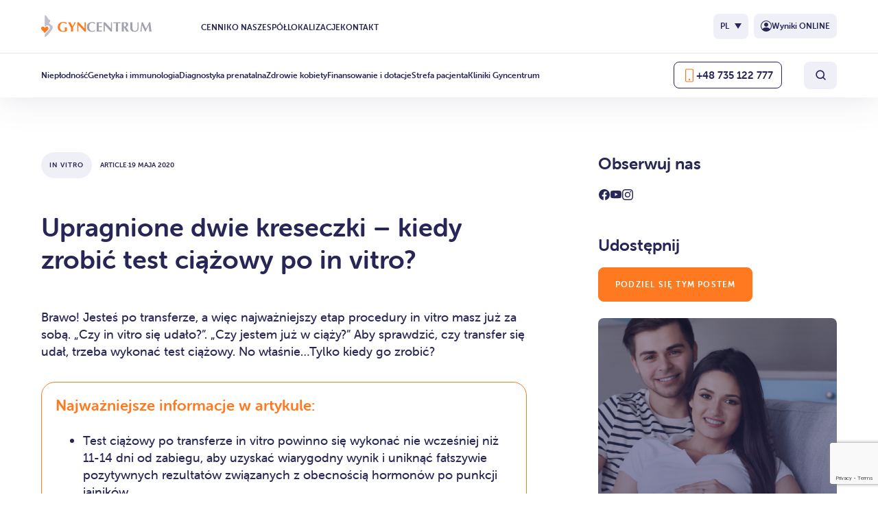

--- FILE ---
content_type: text/html; charset=UTF-8
request_url: https://gyncentrum.pl/strefa-wiedzy/in-vitro/upragnione-dwie-kreseczki-kiedy-zrobic-test-ciazowy-po-in-vitro/
body_size: 34800
content:
<!DOCTYPE html>
<html lang="pl-PL" prefix="og: https://ogp.me/ns#">

	<head>
<title>Upragnione dwie kreseczki – kiedy zrobić test ciążowy po in vitro? - Gyncentrum</title>
		<meta charset="UTF-8">
		<meta name="viewport" content="width=device-width, initial-scale=1.0" >
        <meta name="theme-color" content="#FF7921" />
        <link rel="stylesheet" href="https://use.typekit.net/soa5rou.css">
        <link rel="stylesheet" href="https://gyncentrum.pl/wp-content/themes/gyn-centrum/custom/style.css?v=1.9">

        

		<link rel="alternate" hreflang="pl" href="https://gyncentrum.pl/strefa-wiedzy/in-vitro/upragnione-dwie-kreseczki-kiedy-zrobic-test-ciazowy-po-in-vitro/" />
<link rel="alternate" hreflang="x-default" href="https://gyncentrum.pl/strefa-wiedzy/in-vitro/upragnione-dwie-kreseczki-kiedy-zrobic-test-ciazowy-po-in-vitro/" />

<!-- Google Tag Manager for WordPress by gtm4wp.com -->
<script data-cfasync="false" data-pagespeed-no-defer>
	var gtm4wp_datalayer_name = "dataLayer";
	var dataLayer = dataLayer || [];
</script>
<!-- End Google Tag Manager for WordPress by gtm4wp.com -->
<!-- Optymalizacja wyszukiwarek według Rank Math PRO - https://rankmath.com/ -->
<meta name="description" content="Jesteś po transferze, a więc najważniejszy etap procedury in vitro masz już za sobą. Teraz Twoje myśli krążą wyłącznie wokół jednego pytania: „Czy in vitro się udało?”. „Czy jestem już w ciąży?”. Aby sprawdzić, czy transfer się udał, trzeba wykonać test ciążowy. No właśnie…Tylko kiedy go zrobić?"/>
<meta name="robots" content="follow, index, max-snippet:-1, max-video-preview:-1, max-image-preview:large"/>
<link rel="canonical" href="https://gyncentrum.pl/strefa-wiedzy/in-vitro/upragnione-dwie-kreseczki-kiedy-zrobic-test-ciazowy-po-in-vitro/" />
<meta property="og:locale" content="pl_PL" />
<meta property="og:type" content="article" />
<meta property="og:title" content="Upragnione dwie kreseczki – kiedy zrobić test ciążowy po in vitro? - Gyncentrum" />
<meta property="og:description" content="Jesteś po transferze, a więc najważniejszy etap procedury in vitro masz już za sobą. Teraz Twoje myśli krążą wyłącznie wokół jednego pytania: „Czy in vitro się udało?”. „Czy jestem już w ciąży?”. Aby sprawdzić, czy transfer się udał, trzeba wykonać test ciążowy. No właśnie…Tylko kiedy go zrobić?" />
<meta property="og:url" content="https://gyncentrum.pl/strefa-wiedzy/in-vitro/upragnione-dwie-kreseczki-kiedy-zrobic-test-ciazowy-po-in-vitro/" />
<meta property="og:site_name" content="Gyncentrum" />
<meta property="article:publisher" content="https://pl-pl.facebook.com/GyncentrumPolska/" />
<meta property="article:section" content="In vitro" />
<meta property="og:updated_time" content="2026-01-09T10:45:37+00:00" />
<meta property="og:image" content="https://gyncentrum.pl/wp-content/uploads/2022/11/38774731_l-scaled-1920x1275.jpg" />
<meta property="og:image:secure_url" content="https://gyncentrum.pl/wp-content/uploads/2022/11/38774731_l-scaled-1920x1275.jpg" />
<meta property="og:image:width" content="1920" />
<meta property="og:image:height" content="1275" />
<meta property="og:image:alt" content="Upragnione dwie kreseczki – kiedy zrobić test ciążowy po in vitro?" />
<meta property="og:image:type" content="image/jpeg" />
<meta property="article:published_time" content="2020-05-19T08:05:00+00:00" />
<meta property="article:modified_time" content="2026-01-09T10:45:37+00:00" />
<meta name="twitter:card" content="summary_large_image" />
<meta name="twitter:title" content="Upragnione dwie kreseczki – kiedy zrobić test ciążowy po in vitro? - Gyncentrum" />
<meta name="twitter:description" content="Jesteś po transferze, a więc najważniejszy etap procedury in vitro masz już za sobą. Teraz Twoje myśli krążą wyłącznie wokół jednego pytania: „Czy in vitro się udało?”. „Czy jestem już w ciąży?”. Aby sprawdzić, czy transfer się udał, trzeba wykonać test ciążowy. No właśnie…Tylko kiedy go zrobić?" />
<meta name="twitter:site" content="@gyncentrum" />
<meta name="twitter:creator" content="@gyncentrum" />
<meta name="twitter:image" content="https://gyncentrum.pl/wp-content/uploads/2022/11/38774731_l-scaled-1920x1275.jpg" />
<meta name="twitter:label1" content="Napisane przez" />
<meta name="twitter:data1" content="IT Gyncentrum" />
<meta name="twitter:label2" content="Czas czytania" />
<meta name="twitter:data2" content="Mniej niż minuta" />
<script type="application/ld+json" class="rank-math-schema-pro">{"@context":"https://schema.org","@graph":[{"@type":"Place","@id":"https://gyncentrum.pl/#place","address":{"@type":"PostalAddress","streetAddress":"ul. \u017belazna 1","addressLocality":"Katowice","postalCode":"40-851","addressCountry":"Poland"}},{"@type":["MedicalClinic","Organization"],"@id":"https://gyncentrum.pl/#organization","name":"Gyncentrum","url":"https://gyncentrum.pl","sameAs":["https://pl-pl.facebook.com/GyncentrumPolska/","https://twitter.com/gyncentrum"],"email":"info@gyncentrum.pl","address":{"@type":"PostalAddress","streetAddress":"ul. \u017belazna 1","addressLocality":"Katowice","postalCode":"40-851","addressCountry":"Poland"},"logo":{"@type":"ImageObject","@id":"https://gyncentrum.pl/#logo","url":"https://gyncentrum.pl/wp-content/uploads/2022/11/1.svg","contentUrl":"https://gyncentrum.pl/wp-content/uploads/2022/11/1.svg","caption":"Gyncentrum","inLanguage":"pl-PL","width":"107","height":"104"},"openingHours":["Monday,Tuesday,Wednesday,Thursday,Friday,Saturday 07:00-20:00","Sunday 07:00-15:00"],"location":{"@id":"https://gyncentrum.pl/#place"},"image":{"@id":"https://gyncentrum.pl/#logo"},"telephone":"+48 +48 735 122 777"},{"@type":"WebSite","@id":"https://gyncentrum.pl/#website","url":"https://gyncentrum.pl","name":"Gyncentrum","publisher":{"@id":"https://gyncentrum.pl/#organization"},"inLanguage":"pl-PL"},{"@type":"ImageObject","@id":"https://gyncentrum.pl/wp-content/uploads/2022/11/38774731_l-scaled.jpg","url":"https://gyncentrum.pl/wp-content/uploads/2022/11/38774731_l-scaled.jpg","width":"2560","height":"1700","caption":"Upragnione dwie kreseczki \u2013 kiedy zrobi\u0107 test ci\u0105\u017cowy po in vitro?","inLanguage":"pl-PL"},{"@type":"BreadcrumbList","@id":"https://gyncentrum.pl/strefa-wiedzy/in-vitro/upragnione-dwie-kreseczki-kiedy-zrobic-test-ciazowy-po-in-vitro/#breadcrumb","itemListElement":[{"@type":"ListItem","position":"1","item":{"@id":"https://gyncentrum.pl","name":"Strona g\u0142\u00f3wna"}},{"@type":"ListItem","position":"2","item":{"@id":"https://gyncentrum.pl/strefa-wiedzy/in-vitro/upragnione-dwie-kreseczki-kiedy-zrobic-test-ciazowy-po-in-vitro/","name":"Upragnione dwie kreseczki \u2013 kiedy zrobi\u0107 test ci\u0105\u017cowy po in vitro?"}}]},{"@type":"WebPage","@id":"https://gyncentrum.pl/strefa-wiedzy/in-vitro/upragnione-dwie-kreseczki-kiedy-zrobic-test-ciazowy-po-in-vitro/#webpage","url":"https://gyncentrum.pl/strefa-wiedzy/in-vitro/upragnione-dwie-kreseczki-kiedy-zrobic-test-ciazowy-po-in-vitro/","name":"Upragnione dwie kreseczki \u2013 kiedy zrobi\u0107 test ci\u0105\u017cowy po in vitro? - Gyncentrum","datePublished":"2020-05-19T08:05:00+00:00","dateModified":"2026-01-09T10:45:37+00:00","isPartOf":{"@id":"https://gyncentrum.pl/#website"},"primaryImageOfPage":{"@id":"https://gyncentrum.pl/wp-content/uploads/2022/11/38774731_l-scaled.jpg"},"inLanguage":"pl-PL","breadcrumb":{"@id":"https://gyncentrum.pl/strefa-wiedzy/in-vitro/upragnione-dwie-kreseczki-kiedy-zrobic-test-ciazowy-po-in-vitro/#breadcrumb"}},{"@type":"Person","@id":"https://gyncentrum.pl/author/it-gyncentrum/","name":"IT Gyncentrum","url":"https://gyncentrum.pl/author/it-gyncentrum/","image":{"@type":"ImageObject","@id":"https://secure.gravatar.com/avatar/bfee732a39e80f35d9856af4f95ee8f467e4b4570e8aff90d2f32a2689bb9fb2?s=96&amp;d=mm&amp;r=g","url":"https://secure.gravatar.com/avatar/bfee732a39e80f35d9856af4f95ee8f467e4b4570e8aff90d2f32a2689bb9fb2?s=96&amp;d=mm&amp;r=g","caption":"IT Gyncentrum","inLanguage":"pl-PL"},"worksFor":{"@id":"https://gyncentrum.pl/#organization"}},{"@type":"BlogPosting","headline":"Upragnione dwie kreseczki \u2013 kiedy zrobi\u0107 test ci\u0105\u017cowy po in vitro? - Gyncentrum","keywords":"Upragnione dwie kreseczki \u2013 kiedy zrobi\u0107 test ci\u0105\u017cowy po in vitro?","datePublished":"2020-05-19T08:05:00+00:00","dateModified":"2026-01-09T10:45:37+00:00","author":{"@id":"https://gyncentrum.pl/author/it-gyncentrum/","name":"IT Gyncentrum"},"publisher":{"@id":"https://gyncentrum.pl/#organization"},"description":"Jeste\u015b po transferze, a wi\u0119c najwa\u017cniejszy etap procedury in vitro masz ju\u017c za sob\u0105. Teraz Twoje my\u015bli kr\u0105\u017c\u0105 wy\u0142\u0105cznie wok\u00f3\u0142 jednego pytania: \u201eCzy in vitro si\u0119 uda\u0142o?\u201d. \u201eCzy jestem ju\u017c w ci\u0105\u017cy?\u201d. Aby sprawdzi\u0107, czy transfer si\u0119 uda\u0142, trzeba wykona\u0107 test ci\u0105\u017cowy. No w\u0142a\u015bnie\u2026Tylko kiedy go zrobi\u0107?","name":"Upragnione dwie kreseczki \u2013 kiedy zrobi\u0107 test ci\u0105\u017cowy po in vitro? - Gyncentrum","@id":"https://gyncentrum.pl/strefa-wiedzy/in-vitro/upragnione-dwie-kreseczki-kiedy-zrobic-test-ciazowy-po-in-vitro/#richSnippet","isPartOf":{"@id":"https://gyncentrum.pl/strefa-wiedzy/in-vitro/upragnione-dwie-kreseczki-kiedy-zrobic-test-ciazowy-po-in-vitro/#webpage"},"image":{"@id":"https://gyncentrum.pl/wp-content/uploads/2022/11/38774731_l-scaled.jpg"},"inLanguage":"pl-PL","mainEntityOfPage":{"@id":"https://gyncentrum.pl/strefa-wiedzy/in-vitro/upragnione-dwie-kreseczki-kiedy-zrobic-test-ciazowy-po-in-vitro/#webpage"}}]}</script>
<!-- /Wtyczka Rank Math WordPress SEO -->

<script type='application/javascript'  id='pys-version-script'>console.log('PixelYourSite Free version 10.2.0.2');</script>
        <style>
            @font-face {
                font-family: 'Museo Sans';
                src: local('MuseoSans'),
                    url(https://gyncentrum.pl/wp-content/themes/gyn-centrum/dist/fonts/MuseoSans-100.otf) format('opentype');
                font-weight: 100;
                font-style: normal;
            }
            @font-face {
                font-family: 'Museo Sans';
                src: local('MuseoSans'),
                    url(https://gyncentrum.pl/wp-content/themes/gyn-centrum/dist/fonts/MuseoSans-300.otf) format('opentype');
                font-weight: 300;
                font-style: normal;
            }
            @font-face {
                font-family: 'Museo Sans';
                src: local('MuseoSans'),
                    url(https://gyncentrum.pl/wp-content/themes/gyn-centrum/dist/fonts/MuseoSans-500.otf) format('opentype');
                font-weight: 500;
                font-style: normal;
            }
            @font-face {
                font-family: 'Museo Sans';
                src: local('MuseoSans'),
                    url(https://gyncentrum.pl/wp-content/themes/gyn-centrum/dist/fonts/MuseoSans-700.otf) format('opentype');
                font-weight: 700;
                font-style: normal;
            }
        </style>
        <link rel="alternate" title="oEmbed (JSON)" type="application/json+oembed" href="https://gyncentrum.pl/wp-json/oembed/1.0/embed?url=https%3A%2F%2Fgyncentrum.pl%2Fstrefa-wiedzy%2Fin-vitro%2Fupragnione-dwie-kreseczki-kiedy-zrobic-test-ciazowy-po-in-vitro%2F" />
<link rel="alternate" title="oEmbed (XML)" type="text/xml+oembed" href="https://gyncentrum.pl/wp-json/oembed/1.0/embed?url=https%3A%2F%2Fgyncentrum.pl%2Fstrefa-wiedzy%2Fin-vitro%2Fupragnione-dwie-kreseczki-kiedy-zrobic-test-ciazowy-po-in-vitro%2F&#038;format=xml" />
<style id='wp-img-auto-sizes-contain-inline-css' type='text/css'>
img:is([sizes=auto i],[sizes^="auto," i]){contain-intrinsic-size:3000px 1500px}
/*# sourceURL=wp-img-auto-sizes-contain-inline-css */
</style>
<link rel='stylesheet' id='wombat-newest-wordpress-theme-for-gyncentrum-main-styles-css' href='https://gyncentrum.pl/wp-content/themes/gyn-centrum/dist/main.css?ver=1.5' type='text/css' media='all' />
<style id='wp-emoji-styles-inline-css' type='text/css'>

	img.wp-smiley, img.emoji {
		display: inline !important;
		border: none !important;
		box-shadow: none !important;
		height: 1em !important;
		width: 1em !important;
		margin: 0 0.07em !important;
		vertical-align: -0.1em !important;
		background: none !important;
		padding: 0 !important;
	}
/*# sourceURL=wp-emoji-styles-inline-css */
</style>
<link rel='stylesheet' id='wp-block-library-css' href='https://gyncentrum.pl/wp-includes/css/dist/block-library/style.min.css?ver=6.9' type='text/css' media='all' />
<style id='global-styles-inline-css' type='text/css'>
:root{--wp--preset--aspect-ratio--square: 1;--wp--preset--aspect-ratio--4-3: 4/3;--wp--preset--aspect-ratio--3-4: 3/4;--wp--preset--aspect-ratio--3-2: 3/2;--wp--preset--aspect-ratio--2-3: 2/3;--wp--preset--aspect-ratio--16-9: 16/9;--wp--preset--aspect-ratio--9-16: 9/16;--wp--preset--color--black: #000;--wp--preset--color--cyan-bluish-gray: #abb8c3;--wp--preset--color--white: #fff;--wp--preset--color--pale-pink: #f78da7;--wp--preset--color--vivid-red: #cf2e2e;--wp--preset--color--luminous-vivid-orange: #ff6900;--wp--preset--color--luminous-vivid-amber: #fcb900;--wp--preset--color--light-green-cyan: #7bdcb5;--wp--preset--color--vivid-green-cyan: #00d084;--wp--preset--color--pale-cyan-blue: #8ed1fc;--wp--preset--color--vivid-cyan-blue: #0693e3;--wp--preset--color--vivid-purple: #9b51e0;--wp--preset--color--gray: #ddd;--wp--preset--gradient--vivid-cyan-blue-to-vivid-purple: linear-gradient(135deg,rgb(6,147,227) 0%,rgb(155,81,224) 100%);--wp--preset--gradient--light-green-cyan-to-vivid-green-cyan: linear-gradient(135deg,rgb(122,220,180) 0%,rgb(0,208,130) 100%);--wp--preset--gradient--luminous-vivid-amber-to-luminous-vivid-orange: linear-gradient(135deg,rgb(252,185,0) 0%,rgb(255,105,0) 100%);--wp--preset--gradient--luminous-vivid-orange-to-vivid-red: linear-gradient(135deg,rgb(255,105,0) 0%,rgb(207,46,46) 100%);--wp--preset--gradient--very-light-gray-to-cyan-bluish-gray: linear-gradient(135deg,rgb(238,238,238) 0%,rgb(169,184,195) 100%);--wp--preset--gradient--cool-to-warm-spectrum: linear-gradient(135deg,rgb(74,234,220) 0%,rgb(151,120,209) 20%,rgb(207,42,186) 40%,rgb(238,44,130) 60%,rgb(251,105,98) 80%,rgb(254,248,76) 100%);--wp--preset--gradient--blush-light-purple: linear-gradient(135deg,rgb(255,206,236) 0%,rgb(152,150,240) 100%);--wp--preset--gradient--blush-bordeaux: linear-gradient(135deg,rgb(254,205,165) 0%,rgb(254,45,45) 50%,rgb(107,0,62) 100%);--wp--preset--gradient--luminous-dusk: linear-gradient(135deg,rgb(255,203,112) 0%,rgb(199,81,192) 50%,rgb(65,88,208) 100%);--wp--preset--gradient--pale-ocean: linear-gradient(135deg,rgb(255,245,203) 0%,rgb(182,227,212) 50%,rgb(51,167,181) 100%);--wp--preset--gradient--electric-grass: linear-gradient(135deg,rgb(202,248,128) 0%,rgb(113,206,126) 100%);--wp--preset--gradient--midnight: linear-gradient(135deg,rgb(2,3,129) 0%,rgb(40,116,252) 100%);--wp--preset--font-size--small: 12px;--wp--preset--font-size--medium: 16px;--wp--preset--font-size--large: 18px;--wp--preset--font-size--x-large: 42px;--wp--preset--font-size--tiny: 10px;--wp--preset--font-size--normal: 14px;--wp--preset--font-size--huge: 20px;--wp--preset--spacing--20: 0.44rem;--wp--preset--spacing--30: 0.67rem;--wp--preset--spacing--40: 1rem;--wp--preset--spacing--50: 1.5rem;--wp--preset--spacing--60: 2.25rem;--wp--preset--spacing--70: 3.38rem;--wp--preset--spacing--80: 5.06rem;--wp--preset--shadow--natural: 6px 6px 9px rgba(0, 0, 0, 0.2);--wp--preset--shadow--deep: 12px 12px 50px rgba(0, 0, 0, 0.4);--wp--preset--shadow--sharp: 6px 6px 0px rgba(0, 0, 0, 0.2);--wp--preset--shadow--outlined: 6px 6px 0px -3px rgb(255, 255, 255), 6px 6px rgb(0, 0, 0);--wp--preset--shadow--crisp: 6px 6px 0px rgb(0, 0, 0);}:where(.is-layout-flex){gap: 0.5em;}:where(.is-layout-grid){gap: 0.5em;}body .is-layout-flex{display: flex;}.is-layout-flex{flex-wrap: wrap;align-items: center;}.is-layout-flex > :is(*, div){margin: 0;}body .is-layout-grid{display: grid;}.is-layout-grid > :is(*, div){margin: 0;}:where(.wp-block-columns.is-layout-flex){gap: 2em;}:where(.wp-block-columns.is-layout-grid){gap: 2em;}:where(.wp-block-post-template.is-layout-flex){gap: 1.25em;}:where(.wp-block-post-template.is-layout-grid){gap: 1.25em;}.has-black-color{color: var(--wp--preset--color--black) !important;}.has-cyan-bluish-gray-color{color: var(--wp--preset--color--cyan-bluish-gray) !important;}.has-white-color{color: var(--wp--preset--color--white) !important;}.has-pale-pink-color{color: var(--wp--preset--color--pale-pink) !important;}.has-vivid-red-color{color: var(--wp--preset--color--vivid-red) !important;}.has-luminous-vivid-orange-color{color: var(--wp--preset--color--luminous-vivid-orange) !important;}.has-luminous-vivid-amber-color{color: var(--wp--preset--color--luminous-vivid-amber) !important;}.has-light-green-cyan-color{color: var(--wp--preset--color--light-green-cyan) !important;}.has-vivid-green-cyan-color{color: var(--wp--preset--color--vivid-green-cyan) !important;}.has-pale-cyan-blue-color{color: var(--wp--preset--color--pale-cyan-blue) !important;}.has-vivid-cyan-blue-color{color: var(--wp--preset--color--vivid-cyan-blue) !important;}.has-vivid-purple-color{color: var(--wp--preset--color--vivid-purple) !important;}.has-black-background-color{background-color: var(--wp--preset--color--black) !important;}.has-cyan-bluish-gray-background-color{background-color: var(--wp--preset--color--cyan-bluish-gray) !important;}.has-white-background-color{background-color: var(--wp--preset--color--white) !important;}.has-pale-pink-background-color{background-color: var(--wp--preset--color--pale-pink) !important;}.has-vivid-red-background-color{background-color: var(--wp--preset--color--vivid-red) !important;}.has-luminous-vivid-orange-background-color{background-color: var(--wp--preset--color--luminous-vivid-orange) !important;}.has-luminous-vivid-amber-background-color{background-color: var(--wp--preset--color--luminous-vivid-amber) !important;}.has-light-green-cyan-background-color{background-color: var(--wp--preset--color--light-green-cyan) !important;}.has-vivid-green-cyan-background-color{background-color: var(--wp--preset--color--vivid-green-cyan) !important;}.has-pale-cyan-blue-background-color{background-color: var(--wp--preset--color--pale-cyan-blue) !important;}.has-vivid-cyan-blue-background-color{background-color: var(--wp--preset--color--vivid-cyan-blue) !important;}.has-vivid-purple-background-color{background-color: var(--wp--preset--color--vivid-purple) !important;}.has-black-border-color{border-color: var(--wp--preset--color--black) !important;}.has-cyan-bluish-gray-border-color{border-color: var(--wp--preset--color--cyan-bluish-gray) !important;}.has-white-border-color{border-color: var(--wp--preset--color--white) !important;}.has-pale-pink-border-color{border-color: var(--wp--preset--color--pale-pink) !important;}.has-vivid-red-border-color{border-color: var(--wp--preset--color--vivid-red) !important;}.has-luminous-vivid-orange-border-color{border-color: var(--wp--preset--color--luminous-vivid-orange) !important;}.has-luminous-vivid-amber-border-color{border-color: var(--wp--preset--color--luminous-vivid-amber) !important;}.has-light-green-cyan-border-color{border-color: var(--wp--preset--color--light-green-cyan) !important;}.has-vivid-green-cyan-border-color{border-color: var(--wp--preset--color--vivid-green-cyan) !important;}.has-pale-cyan-blue-border-color{border-color: var(--wp--preset--color--pale-cyan-blue) !important;}.has-vivid-cyan-blue-border-color{border-color: var(--wp--preset--color--vivid-cyan-blue) !important;}.has-vivid-purple-border-color{border-color: var(--wp--preset--color--vivid-purple) !important;}.has-vivid-cyan-blue-to-vivid-purple-gradient-background{background: var(--wp--preset--gradient--vivid-cyan-blue-to-vivid-purple) !important;}.has-light-green-cyan-to-vivid-green-cyan-gradient-background{background: var(--wp--preset--gradient--light-green-cyan-to-vivid-green-cyan) !important;}.has-luminous-vivid-amber-to-luminous-vivid-orange-gradient-background{background: var(--wp--preset--gradient--luminous-vivid-amber-to-luminous-vivid-orange) !important;}.has-luminous-vivid-orange-to-vivid-red-gradient-background{background: var(--wp--preset--gradient--luminous-vivid-orange-to-vivid-red) !important;}.has-very-light-gray-to-cyan-bluish-gray-gradient-background{background: var(--wp--preset--gradient--very-light-gray-to-cyan-bluish-gray) !important;}.has-cool-to-warm-spectrum-gradient-background{background: var(--wp--preset--gradient--cool-to-warm-spectrum) !important;}.has-blush-light-purple-gradient-background{background: var(--wp--preset--gradient--blush-light-purple) !important;}.has-blush-bordeaux-gradient-background{background: var(--wp--preset--gradient--blush-bordeaux) !important;}.has-luminous-dusk-gradient-background{background: var(--wp--preset--gradient--luminous-dusk) !important;}.has-pale-ocean-gradient-background{background: var(--wp--preset--gradient--pale-ocean) !important;}.has-electric-grass-gradient-background{background: var(--wp--preset--gradient--electric-grass) !important;}.has-midnight-gradient-background{background: var(--wp--preset--gradient--midnight) !important;}.has-small-font-size{font-size: var(--wp--preset--font-size--small) !important;}.has-medium-font-size{font-size: var(--wp--preset--font-size--medium) !important;}.has-large-font-size{font-size: var(--wp--preset--font-size--large) !important;}.has-x-large-font-size{font-size: var(--wp--preset--font-size--x-large) !important;}
/*# sourceURL=global-styles-inline-css */
</style>

<style id='classic-theme-styles-inline-css' type='text/css'>
/*! This file is auto-generated */
.wp-block-button__link{color:#fff;background-color:#32373c;border-radius:9999px;box-shadow:none;text-decoration:none;padding:calc(.667em + 2px) calc(1.333em + 2px);font-size:1.125em}.wp-block-file__button{background:#32373c;color:#fff;text-decoration:none}
/*# sourceURL=/wp-includes/css/classic-themes.min.css */
</style>
<link rel='stylesheet' id='wp-components-css' href='https://gyncentrum.pl/wp-includes/css/dist/components/style.min.css?ver=6.9' type='text/css' media='all' />
<link rel='stylesheet' id='wp-preferences-css' href='https://gyncentrum.pl/wp-includes/css/dist/preferences/style.min.css?ver=6.9' type='text/css' media='all' />
<link rel='stylesheet' id='wp-block-editor-css' href='https://gyncentrum.pl/wp-includes/css/dist/block-editor/style.min.css?ver=6.9' type='text/css' media='all' />
<link rel='stylesheet' id='popup-maker-block-library-style-css' href='https://gyncentrum.pl/wp-content/plugins/popup-maker/dist/packages/block-library-style.css?ver=dbea705cfafe089d65f1' type='text/css' media='all' />
<link rel='stylesheet' id='wpml-blocks-css' href='https://gyncentrum.pl/wp-content/plugins/sitepress-multilingual-cms/dist/css/blocks/styles.css?ver=4.6.13' type='text/css' media='all' />
<link rel='stylesheet' id='nbcpf-intlTelInput-style-css' href='https://gyncentrum.pl/wp-content/cache/background-css/1/gyncentrum.pl/wp-content/plugins/country-phone-field-contact-form-7/assets/css/intlTelInput.min.css?ver=6.9&wpr_t=1768523267' type='text/css' media='all' />
<link rel='stylesheet' id='nbcpf-countryFlag-style-css' href='https://gyncentrum.pl/wp-content/cache/background-css/1/gyncentrum.pl/wp-content/plugins/country-phone-field-contact-form-7/assets/css/countrySelect.min.css?ver=6.9&wpr_t=1768523267' type='text/css' media='all' />
<link rel='stylesheet' id='wpml-legacy-vertical-list-0-css' href='https://gyncentrum.pl/wp-content/plugins/sitepress-multilingual-cms/templates/language-switchers/legacy-list-vertical/style.min.css?ver=1' type='text/css' media='all' />
<link rel='stylesheet' id='cf7cf-style-css' href='https://gyncentrum.pl/wp-content/plugins/cf7-conditional-fields/style.css?ver=2.4.15' type='text/css' media='all' />
<link rel='stylesheet' id='cf7mls-css' href='https://gyncentrum.pl/wp-content/plugins/cf7-multi-step/assets/frontend/css/cf7mls.css?ver=2.7.9' type='text/css' media='all' />
<link rel='stylesheet' id='cf7mls_animate-css' href='https://gyncentrum.pl/wp-content/plugins/cf7-multi-step/assets/frontend/animate/animate.min.css?ver=2.7.9' type='text/css' media='all' />
<script type="text/javascript" id="wpml-cookie-js-extra">
/* <![CDATA[ */
var wpml_cookies = {"wp-wpml_current_language":{"value":"pl","expires":1,"path":"/"}};
var wpml_cookies = {"wp-wpml_current_language":{"value":"pl","expires":1,"path":"/"}};
//# sourceURL=wpml-cookie-js-extra
/* ]]> */
</script>
<script data-minify="1" type="text/javascript" src="https://gyncentrum.pl/wp-content/cache/min/1/wp-content/plugins/sitepress-multilingual-cms/res/js/cookies/language-cookie.js?ver=1768462008" id="wpml-cookie-js" defer="defer" data-wp-strategy="defer"></script>
<script type="text/javascript" src="https://gyncentrum.pl/wp-content/themes/gyn-centrum/dist/jquery.min.js?ver=1.5" id="jquery-js" data-rocket-defer defer></script>
<script type="text/javascript" src="https://gyncentrum.pl/wp-content/plugins/pixelyoursite/dist/scripts/jquery.bind-first-0.2.3.min.js?ver=6.9" id="jquery-bind-first-js" data-rocket-defer defer></script>
<script type="text/javascript" src="https://gyncentrum.pl/wp-content/plugins/pixelyoursite/dist/scripts/js.cookie-2.1.3.min.js?ver=2.1.3" id="js-cookie-pys-js" data-rocket-defer defer></script>
<script type="text/javascript" src="https://gyncentrum.pl/wp-content/plugins/pixelyoursite/dist/scripts/tld.min.js?ver=2.3.1" id="js-tld-js" data-rocket-defer defer></script>
<script type="text/javascript" id="pys-js-extra">
/* <![CDATA[ */
var pysOptions = {"staticEvents":{"facebook":{"init_event":[{"delay":0,"type":"static","ajaxFire":false,"name":"PageView","pixelIds":["627103428024190"],"eventID":"d5ebf230-1c7d-414f-8aad-a075513b141a","params":{"post_category":"In vitro","page_title":"Upragnione dwie kreseczki \u2013 kiedy zrobi\u0107 test ci\u0105\u017cowy po in vitro?","post_type":"post","post_id":4638,"plugin":"PixelYourSite","user_role":"guest","event_url":"gyncentrum.pl/strefa-wiedzy/in-vitro/upragnione-dwie-kreseczki-kiedy-zrobic-test-ciazowy-po-in-vitro/"},"e_id":"init_event","ids":[],"hasTimeWindow":false,"timeWindow":0,"woo_order":"","edd_order":""}]}},"dynamicEvents":[],"triggerEvents":[],"triggerEventTypes":[],"facebook":{"pixelIds":["627103428024190"],"advancedMatching":{"external_id":"caecbbbbfebfacfadabdddbefb"},"advancedMatchingEnabled":true,"removeMetadata":true,"contentParams":{"post_type":"post","post_id":4638,"content_name":"Upragnione dwie kreseczki \u2013 kiedy zrobi\u0107 test ci\u0105\u017cowy po in vitro?","categories":"In vitro","tags":""},"commentEventEnabled":true,"wooVariableAsSimple":false,"downloadEnabled":true,"formEventEnabled":true,"serverApiEnabled":true,"wooCRSendFromServer":false,"send_external_id":null,"enabled_medical":false,"do_not_track_medical_param":["event_url","post_title","page_title","landing_page","content_name","categories","category_name","tags"],"meta_ldu":false},"debug":"1","siteUrl":"https://gyncentrum.pl","ajaxUrl":"https://gyncentrum.pl/wp-admin/admin-ajax.php","ajax_event":"9f4eb3e065","enable_remove_download_url_param":"1","cookie_duration":"7","last_visit_duration":"60","enable_success_send_form":"","ajaxForServerEvent":"1","ajaxForServerStaticEvent":"1","send_external_id":"1","external_id_expire":"180","track_cookie_for_subdomains":"1","google_consent_mode":"1","gdpr":{"ajax_enabled":false,"all_disabled_by_api":false,"facebook_disabled_by_api":false,"analytics_disabled_by_api":false,"google_ads_disabled_by_api":false,"pinterest_disabled_by_api":false,"bing_disabled_by_api":false,"externalID_disabled_by_api":false,"facebook_prior_consent_enabled":true,"analytics_prior_consent_enabled":true,"google_ads_prior_consent_enabled":null,"pinterest_prior_consent_enabled":true,"bing_prior_consent_enabled":true,"cookiebot_integration_enabled":false,"cookiebot_facebook_consent_category":"marketing","cookiebot_analytics_consent_category":"statistics","cookiebot_tiktok_consent_category":"marketing","cookiebot_google_ads_consent_category":null,"cookiebot_pinterest_consent_category":"marketing","cookiebot_bing_consent_category":"marketing","consent_magic_integration_enabled":false,"real_cookie_banner_integration_enabled":false,"cookie_notice_integration_enabled":false,"cookie_law_info_integration_enabled":false,"analytics_storage":{"enabled":true,"value":"granted","filter":false},"ad_storage":{"enabled":true,"value":"granted","filter":false},"ad_user_data":{"enabled":true,"value":"granted","filter":false},"ad_personalization":{"enabled":true,"value":"granted","filter":false}},"cookie":{"disabled_all_cookie":false,"disabled_start_session_cookie":false,"disabled_advanced_form_data_cookie":false,"disabled_landing_page_cookie":false,"disabled_first_visit_cookie":false,"disabled_trafficsource_cookie":false,"disabled_utmTerms_cookie":false,"disabled_utmId_cookie":false},"tracking_analytics":{"TrafficSource":"direct","TrafficLanding":"undefined","TrafficUtms":[],"TrafficUtmsId":[]},"GATags":{"ga_datalayer_type":"default","ga_datalayer_name":"dataLayerPYS"},"woo":{"enabled":false},"edd":{"enabled":false},"cache_bypass":"1768523266"};
//# sourceURL=pys-js-extra
/* ]]> */
</script>
<script data-minify="1" type="text/javascript" src="https://gyncentrum.pl/wp-content/cache/min/1/wp-content/plugins/pixelyoursite/dist/scripts/public.js?ver=1768462008" id="pys-js" data-rocket-defer defer></script>
<link rel="https://api.w.org/" href="https://gyncentrum.pl/wp-json/" /><link rel="alternate" title="JSON" type="application/json" href="https://gyncentrum.pl/wp-json/wp/v2/posts/4638" /><link rel="EditURI" type="application/rsd+xml" title="RSD" href="https://gyncentrum.pl/xmlrpc.php?rsd" />
<meta name="generator" content="WordPress 6.9" />
<link rel='shortlink' href='https://gyncentrum.pl/?p=4638' />
<meta name="generator" content="WPML ver:4.6.13 stt:1,40,45,54;" />
    
    <script type="text/javascript">
        var ajaxurl = 'https://gyncentrum.pl/wp-admin/admin-ajax.php';
    </script>

<!-- Google Tag Manager for WordPress by gtm4wp.com -->
<!-- GTM Container placement set to footer -->
<script data-cfasync="false" data-pagespeed-no-defer>
	var dataLayer_content = {"pagePostType":"post","pagePostType2":"single-post","pageCategory":["in-vitro"],"pagePostAuthor":"IT Gyncentrum"};
	dataLayer.push( dataLayer_content );
</script>
<script data-cfasync="false">
(function(w,d,s,l,i){w[l]=w[l]||[];w[l].push({'gtm.start':
new Date().getTime(),event:'gtm.js'});var f=d.getElementsByTagName(s)[0],
j=d.createElement(s),dl=l!='dataLayer'?'&l='+l:'';j.async=true;j.src=
'//www.googletagmanager.com/gtm.js?id='+i+dl;f.parentNode.insertBefore(j,f);
})(window,document,'script','dataLayer','GTM-NRTH59S');
</script>
<!-- End Google Tag Manager for WordPress by gtm4wp.com --><link rel="icon" href="https://gyncentrum.pl/wp-content/uploads/2022/11/cropped-brzuszek-1-200x200.png" sizes="32x32" />
<link rel="icon" href="https://gyncentrum.pl/wp-content/uploads/2022/11/cropped-brzuszek-1-200x200.png" sizes="192x192" />
<link rel="apple-touch-icon" href="https://gyncentrum.pl/wp-content/uploads/2022/11/cropped-brzuszek-1-200x200.png" />
<meta name="msapplication-TileImage" content="https://gyncentrum.pl/wp-content/uploads/2022/11/cropped-brzuszek-1-480x480.png" />
		<style type="text/css" id="wp-custom-css">
			#basic-contact-form-block_b356f13d44865d1f93f481cda46c76d3 .container .inner-wrapper {
	align-items: flex-start
}

#basic-contact-form-block_e0c59822459c03299fb2f325c225f104 .container .inner-wrapper {
	align-items: flex-start
}

#basic-contact-form-block_4f0ea319961e2406428cedad4c68805c .container .inner-wrapper {
	align-items: flex-start
}

.hidden.menu-item > .mobile-navigation + a {
	display: none;
}

.flag-container{
	display:none;
}

.wpcf7-phonetext{
	color:transparent !important;
}
.active .wpcf7-phonetext{
	color:inherit !important;
}
.intl-tel-input.separate-dial-code.allow-dropdown.iti-sdc-3 input, .intl-tel-input.separate-dial-code.allow-dropdown.iti-sdc-3 input[type=tel], .intl-tel-input.separate-dial-code.allow-dropdown.iti-sdc-3 input[type=text] {
	padding-left:80px !important;
}
.section-first_visit .container .row .accordion .accordion-item div div p a{
	color: #ff7921;
}
.section-first_visit .container .row .cta_container .cta_button {
	    #justify-content: center;
}
.active .flag-container{
	display:block;
}
ul.country-list{
	z-index:3 !important;
}
ul.country-list li {
	color:black !important;
}

.most-important-box{

    border: 1px solid #FF7921;

    border-radius: 20px;

    padding: 20px;

}

.most-important-box > h3 {

    font-size: 22px;

    color: #FF7921;

    padding-bottom: 20px;

}
.block-pop-up .wpcf7-acceptance label .policy-form-link{
	color: #282656!important;
}
.block-basic-contact-form .container .policy-form-link{
	color: white!important;
}


div[id^="wpcf7-f20831"] button.cf7mls_next {
    background-color: #ff7921;
    color: #ffffff;
}
div[id^="wpcf7-f20831"] button.cf7mls_back {
	    background-color: #323060;
    color: #ffffff;
}

.wpcf7-validates-as-phonetext {
	padding-left: 45px !important;
}

.CookieDeclaration{
  display: none;
}

.page-header .header-content .header-images-wrapper img {
    max-height: 30px;
    width: auto;
}
.section-first_visit .container .row .cta_container .cta_button {
	    justify-content: center;
}
#wpcf7-f20831-o1  form  .wpcf7-submit{
	background: #ff7921!important;
}
		</style>
		<noscript><style id="rocket-lazyload-nojs-css">.rll-youtube-player, [data-lazy-src]{display:none !important;}</style></noscript>        <!-- Google Tag Manager -->
        <script>(function(w,d,s,l,i){w[l]=w[l]||[];w[l].push({'gtm.start':new Date().getTime(),event:'gtm.js'});var f=d.getElementsByTagName(s)[0],j=d.createElement(s),dl=l!='dataLayer'?'&l='+l:'';j.async=true;j.src='https://www.googletagmanager.com/gtm.js?id='+i+dl;f.parentNode.insertBefore(j,f);})(window,document,'script','dataLayer','GTM-NRTH59S');</script>
        <!-- End Google Tag Manager -->
        <!-- Facebook Pixel Code -->
        <script>
            !function (f, b, e, v, n, t, s)
            {
                if (f.fbq)
                    return;
                n = f.fbq = function () {
                    n.callMethod ?
                            n.callMethod.apply(n, arguments) : n.queue.push(arguments)
                };
                if (!f._fbq)
                    f._fbq = n;
                n.push = n;
                n.loaded = !0;
                n.version = '2.0';
                n.queue = [];
                t = b.createElement(e);
                t.async = !0;
                t.src = v;
                s = b.getElementsByTagName(e)[0];
                s.parentNode.insertBefore(t, s)
            }(window, document, 'script',
                    ' https://connect.facebook.net/en_US/fbevents.js');
            fbq('init', '627103428024190');
            fbq('track', 'PageView');
        </script>
        <!-- End Facebook Pixel Code -->
	<link rel='stylesheet' id='block-single-article-styles-css' href='https://gyncentrum.pl/wp-content/themes/gyn-centrum/dist/block_single-article.css?ver=1.5' type='text/css' media='all' />
<link rel='stylesheet' id='block-simplest-cta-styles-css' href='https://gyncentrum.pl/wp-content/themes/gyn-centrum/dist/block_simplest-cta.css?ver=1.5' type='text/css' media='all' />
<style id="wpr-lazyload-bg-container"></style><style id="wpr-lazyload-bg-exclusion"></style>
<noscript>
<style id="wpr-lazyload-bg-nostyle">.iti-flag{--wpr-bg-b3fe0698-a92f-48ed-9a1d-65ad25ad95e2: url('https://gyncentrum.pl/wp-content/plugins/country-phone-field-contact-form-7/assets/img/flags.png');}.iti-flag{--wpr-bg-3657637a-d24a-4f65-9e54-ab2b871de5c4: url('https://gyncentrum.pl/wp-content/plugins/country-phone-field-contact-form-7/assets/img/flags@2x.png');}.country-select .flag{--wpr-bg-0903a9b1-580e-4603-a27d-640cef15608e: url('https://gyncentrum.pl/wp-content/plugins/country-phone-field-contact-form-7/assets/img/flags.png');}.country-select .flag{--wpr-bg-87351805-f5b5-45c6-b74f-45430e8adce0: url('https://gyncentrum.pl/wp-content/plugins/country-phone-field-contact-form-7/assets/img/flags@2x.png');}</style>
</noscript>
<script type="application/javascript">const rocket_pairs = [{"selector":".iti-flag","style":".iti-flag{--wpr-bg-b3fe0698-a92f-48ed-9a1d-65ad25ad95e2: url('https:\/\/gyncentrum.pl\/wp-content\/plugins\/country-phone-field-contact-form-7\/assets\/img\/flags.png');}","hash":"b3fe0698-a92f-48ed-9a1d-65ad25ad95e2","url":"https:\/\/gyncentrum.pl\/wp-content\/plugins\/country-phone-field-contact-form-7\/assets\/img\/flags.png"},{"selector":".iti-flag","style":".iti-flag{--wpr-bg-3657637a-d24a-4f65-9e54-ab2b871de5c4: url('https:\/\/gyncentrum.pl\/wp-content\/plugins\/country-phone-field-contact-form-7\/assets\/img\/flags@2x.png');}","hash":"3657637a-d24a-4f65-9e54-ab2b871de5c4","url":"https:\/\/gyncentrum.pl\/wp-content\/plugins\/country-phone-field-contact-form-7\/assets\/img\/flags@2x.png"},{"selector":".country-select .flag","style":".country-select .flag{--wpr-bg-0903a9b1-580e-4603-a27d-640cef15608e: url('https:\/\/gyncentrum.pl\/wp-content\/plugins\/country-phone-field-contact-form-7\/assets\/img\/flags.png');}","hash":"0903a9b1-580e-4603-a27d-640cef15608e","url":"https:\/\/gyncentrum.pl\/wp-content\/plugins\/country-phone-field-contact-form-7\/assets\/img\/flags.png"},{"selector":".country-select .flag","style":".country-select .flag{--wpr-bg-87351805-f5b5-45c6-b74f-45430e8adce0: url('https:\/\/gyncentrum.pl\/wp-content\/plugins\/country-phone-field-contact-form-7\/assets\/img\/flags@2x.png');}","hash":"87351805-f5b5-45c6-b74f-45430e8adce0","url":"https:\/\/gyncentrum.pl\/wp-content\/plugins\/country-phone-field-contact-form-7\/assets\/img\/flags@2x.png"}]; const rocket_excluded_pairs = [];</script><meta name="generator" content="WP Rocket 3.20.3" data-wpr-features="wpr_lazyload_css_bg_img wpr_defer_js wpr_minify_js wpr_lazyload_images wpr_lazyload_iframes wpr_desktop" /></head>

	<body class="wp-singular post-template-default single single-post postid-4638 single-format-standard wp-theme-gyn-centrum">
        <!-- Google Tag Manager (noscript) -->
        <noscript><iframe src="https://www.googletagmanager.com/ns.html?id=GTM-NRTH59S" height="0" width="0" style="display:none;visibility:hidden"></iframe></noscript>
        <!-- End Google Tag Manager (noscript) -->
            <header data-rocket-location-hash="75689950eaf14582e0f12f397fdec452" class="page-header">
    <div data-rocket-location-hash="aa057d17f2b203866d80a27ef1a890ae" class="page-header__cta">
        <div data-rocket-location-hash="4284ac34df770da7eb423a1e893d31c7" class="page-header__cta-content">
            <p class="cta-text"></p>
            
        </div>
        <button type="button" class="page-header__cta-close">
            <img src="data:image/svg+xml,%3Csvg%20xmlns='http://www.w3.org/2000/svg'%20viewBox='0%200%2016%2016'%3E%3C/svg%3E" alt="close" width="16"
                 height="16" data-lazy-src="https://gyncentrum.pl/wp-content/themes/gyn-centrum/img/close-white.svg"><noscript><img src="https://gyncentrum.pl/wp-content/themes/gyn-centrum/img/close-white.svg" alt="close" width="16"
                 height="16"></noscript>
        </button>
    </div>
    <div data-rocket-location-hash="ebb8f01c11769106bcadcd0109733ae1" class="page-header__wrapper header-content">

        <div data-rocket-location-hash="f7d1c54f1f5720df62524af386f923f8" class="top-row">
            <div data-rocket-location-hash="04b24f2a01e05ca636ff58e62299aa1e" class="container">
                <a class="logo" href="https://gyncentrum.pl/">
                    <img src="data:image/svg+xml,%3Csvg%20xmlns='http://www.w3.org/2000/svg'%20viewBox='0%200%200%200'%3E%3C/svg%3E" alt="logo" data-lazy-src="https://gyncentrum.pl/wp-content/themes/gyn-centrum/img/logotype.svg"><noscript><img src="https://gyncentrum.pl/wp-content/themes/gyn-centrum/img/logotype.svg" alt="logo"></noscript>
                </a>
                <div class="header-content__hamburger">
                    <img src="data:image/svg+xml,%3Csvg%20xmlns='http://www.w3.org/2000/svg'%20viewBox='0%200%2024%2016'%3E%3C/svg%3E" alt="menu"
                         width="24" height="16" data-lazy-src="https://gyncentrum.pl/wp-content/themes/gyn-centrum/img/hamburger.svg"><noscript><img src="https://gyncentrum.pl/wp-content/themes/gyn-centrum/img/hamburger.svg" alt="menu"
                         width="24" height="16"></noscript>
                </div>
                <div class="nav-close hidden">
                    <img src="data:image/svg+xml,%3Csvg%20xmlns='http://www.w3.org/2000/svg'%20viewBox='0%200%200%200'%3E%3C/svg%3E" alt="" data-lazy-src="https://gyncentrum.pl/wp-content/themes/gyn-centrum/img/close.svg"><noscript><img src="https://gyncentrum.pl/wp-content/themes/gyn-centrum/img/close.svg" alt=""></noscript>
                </div>
                <ul id="menu-menu" class="base-nav-menu"><li id="menu-item-861" class="menu-item menu-item-type-custom menu-item-object-custom menu-item-861" ><a href="https://gyncentrum.pl/cennik">Cennik</a></li>
<li id="menu-item-27845" class="menu-item menu-item-type-custom menu-item-object-custom menu-item-27845" ><a href="https://gyncentrum.pl/gyncentrum-poland-group/">O nas</a></li>
<li id="menu-item-863" class="menu-item menu-item-type-custom menu-item-object-custom menu-item-863" ><a href="https://gyncentrum.pl/zespol/">Zespół</a></li>
<li id="menu-item-8374" class="menu-item menu-item-type-post_type menu-item-object-servies menu-item-8374" ><a href="https://gyncentrum.pl/kliniki-gyncentrum/">Lokalizacje</a></li>
<li id="menu-item-8424" class="menu-item menu-item-type-post_type menu-item-object-servies menu-item-8424" ><a href="https://gyncentrum.pl/kontakt/">Kontakt</a></li>
</ul>                <div class="header-images-wrapper">
                                                <a href="https://gyncentrum.pl/programy-unijne/" class="single-image" target="_blank"
                               rel="noopener noreferrer">
                                <img width="1270" height="290" src="data:image/svg+xml,%3Csvg%20xmlns='http://www.w3.org/2000/svg'%20viewBox='0%200%201270%20290'%3E%3C/svg%3E" class="lazyload image" alt="" decoding="async" fetchpriority="high" data-lazy-srcset="https://gyncentrum.pl/wp-content/uploads/2025/05/KOLOR-UE_EFRR-e1748608425687.jpg 1270w, https://gyncentrum.pl/wp-content/uploads/2025/05/KOLOR-UE_EFRR-e1748608425687-768x175.jpg 768w, https://gyncentrum.pl/wp-content/uploads/2025/05/KOLOR-UE_EFRR-e1748608425687-200x46.jpg 200w, https://gyncentrum.pl/wp-content/uploads/2025/05/KOLOR-UE_EFRR-e1748608425687-930x212.jpg 930w, https://gyncentrum.pl/wp-content/uploads/2025/05/KOLOR-UE_EFRR-e1748608425687-480x110.jpg 480w" data-lazy-sizes="(max-width: 1270px) 100vw, 1270px" data-lazy-src="https://gyncentrum.pl/wp-content/uploads/2025/05/KOLOR-UE_EFRR-e1748608425687.jpg" /><noscript><img width="1270" height="290" src="https://gyncentrum.pl/wp-content/uploads/2025/05/KOLOR-UE_EFRR-e1748608425687.jpg" class="lazyload image" alt="" decoding="async" fetchpriority="high" srcset="https://gyncentrum.pl/wp-content/uploads/2025/05/KOLOR-UE_EFRR-e1748608425687.jpg 1270w, https://gyncentrum.pl/wp-content/uploads/2025/05/KOLOR-UE_EFRR-e1748608425687-768x175.jpg 768w, https://gyncentrum.pl/wp-content/uploads/2025/05/KOLOR-UE_EFRR-e1748608425687-200x46.jpg 200w, https://gyncentrum.pl/wp-content/uploads/2025/05/KOLOR-UE_EFRR-e1748608425687-930x212.jpg 930w, https://gyncentrum.pl/wp-content/uploads/2025/05/KOLOR-UE_EFRR-e1748608425687-480x110.jpg 480w" sizes="(max-width: 1270px) 100vw, 1270px" /></noscript>                            </a>
                                                        <a href="https://gyncentrum.pl/programy-unijne/" class="single-image" target="_blank"
                               rel="noopener noreferrer">
                                <img width="447" height="92" src="data:image/svg+xml,%3Csvg%20xmlns='http://www.w3.org/2000/svg'%20viewBox='0%200%20447%2092'%3E%3C/svg%3E" class="lazyload image" alt="" decoding="async" data-lazy-srcset="https://gyncentrum.pl/wp-content/uploads/2025/05/KOLOR-UE_EFS-e1748608453742.jpg 447w, https://gyncentrum.pl/wp-content/uploads/2025/05/KOLOR-UE_EFS-e1748608453742-200x41.jpg 200w" data-lazy-sizes="(max-width: 447px) 100vw, 447px" data-lazy-src="https://gyncentrum.pl/wp-content/uploads/2025/05/KOLOR-UE_EFS-e1748608453742.jpg" /><noscript><img width="447" height="92" src="https://gyncentrum.pl/wp-content/uploads/2025/05/KOLOR-UE_EFS-e1748608453742.jpg" class="lazyload image" alt="" decoding="async" srcset="https://gyncentrum.pl/wp-content/uploads/2025/05/KOLOR-UE_EFS-e1748608453742.jpg 447w, https://gyncentrum.pl/wp-content/uploads/2025/05/KOLOR-UE_EFS-e1748608453742-200x41.jpg 200w" sizes="(max-width: 447px) 100vw, 447px" /></noscript>                            </a>
                                            </div>

                                    <div class="header-widgets-area" role="complementary">
                        <div class="header-language-switch">
                            <span class="current">PL</span>
                            <span class="arrow"></span>
                        </div>
                        
<div class="wpml-ls-sidebars-header-widgets-area wpml-ls wpml-ls-legacy-list-vertical">
	<ul>

					<li class="wpml-ls-slot-header-widgets-area wpml-ls-item wpml-ls-item-pl wpml-ls-current-language wpml-ls-first-item wpml-ls-item-legacy-list-vertical">
				<a href="https://gyncentrum.pl/strefa-wiedzy/in-vitro/upragnione-dwie-kreseczki-kiedy-zrobic-test-ciazowy-po-in-vitro/" class="wpml-ls-link">
                    <span class="wpml-ls-native">Polski</span></a>
			</li>
					<li class="wpml-ls-slot-header-widgets-area wpml-ls-item wpml-ls-item-en wpml-ls-item-legacy-list-vertical">
				<a href="https://gyncentrum.pl/en/" class="wpml-ls-link">
                    <span class="wpml-ls-native" lang="en">English</span></a>
			</li>
					<li class="wpml-ls-slot-header-widgets-area wpml-ls-item wpml-ls-item-ru wpml-ls-item-legacy-list-vertical">
				<a href="https://gyncentrum.pl/ru/" class="wpml-ls-link">
                    <span class="wpml-ls-native" lang="ru">Русский</span></a>
			</li>
					<li class="wpml-ls-slot-header-widgets-area wpml-ls-item wpml-ls-item-uk wpml-ls-last-item wpml-ls-item-legacy-list-vertical">
				<a href="https://gyncentrum.pl/uk/" class="wpml-ls-link">
                    <span class="wpml-ls-native" lang="uk">Українська</span></a>
			</li>
		
	</ul>
</div>
                    </div>
                
                <a class="log-in-button" href="https://online.gyncentrum.pl/" target="_blank"
                   rel="noopener noreferrer">
                    <img src="data:image/svg+xml,%3Csvg%20xmlns='http://www.w3.org/2000/svg'%20viewBox='0%200%200%200'%3E%3C/svg%3E" alt="logo" data-lazy-src="https://gyncentrum.pl/wp-content/themes/gyn-centrum/img/login_icon.svg"><noscript><img src="https://gyncentrum.pl/wp-content/themes/gyn-centrum/img/login_icon.svg" alt="logo"></noscript>
                    <span>Wyniki ONLINE</span>
                </a>
                                <a class="phone-link-top-row" href="tel:+48735122777">
                    <img src="data:image/svg+xml,%3Csvg%20xmlns='http://www.w3.org/2000/svg'%20viewBox='0%200%2016%2016'%3E%3C/svg%3E" alt="phone"
                         height="16" width="16" data-lazy-src="https://gyncentrum.pl/wp-content/themes/gyn-centrum/img/phone-icon.svg"><noscript><img src="https://gyncentrum.pl/wp-content/themes/gyn-centrum/img/phone-icon.svg" alt="phone"
                         height="16" width="16"></noscript>
                    <span class="number">+48 735 122 777</span>
                </a>

                <div class="header-content__group">
                    
<form class="header-search" role="search" method="get" action="https://gyncentrum.pl/wyszukiwarka/">
    <button type="submit" class="header-search__button">
        <img
            src="data:image/svg+xml,%3Csvg%20xmlns='http://www.w3.org/2000/svg'%20viewBox='0%200%2018%2017'%3E%3C/svg%3E"
            alt="search"
            width="18"
            height="17" data-lazy-src="https://gyncentrum.pl/wp-content/themes/gyn-centrum/img/search-icon.svg"><noscript><img
            src="https://gyncentrum.pl/wp-content/themes/gyn-centrum/img/search-icon.svg"
            alt="search"
            width="18"
            height="17"></noscript>
    </button>
    <div class="header-search__group">
        <input class="header-search__input" name="search" type="text"
               placeholder="Wyszukaj">
        <button type="button" class="header-search__close">
            <img
                src="data:image/svg+xml,%3Csvg%20xmlns='http://www.w3.org/2000/svg'%20viewBox='0%200%207%207'%3E%3C/svg%3E"
                alt="close"
                width="7"
                height="7" data-lazy-src="https://gyncentrum.pl/wp-content/themes/gyn-centrum/img/close.svg"><noscript><img
                src="https://gyncentrum.pl/wp-content/themes/gyn-centrum/img/close.svg"
                alt="close"
                width="7"
                height="7"></noscript>
        </button>
    </div>
</form>
                </div>

                <div class="header-content__mobile">
                    <div class="header-content__mobile-controls">
                        <a class="logo" href="https://gyncentrum.pl/">
                            <img src="data:image/svg+xml,%3Csvg%20xmlns='http://www.w3.org/2000/svg'%20viewBox='0%200%20161%2032'%3E%3C/svg%3E" alt="logo"
                                 width="161" height="32" data-lazy-src="https://gyncentrum.pl/wp-content/themes/gyn-centrum/img/logotype.svg"><noscript><img src="https://gyncentrum.pl/wp-content/themes/gyn-centrum/img/logotype.svg" alt="logo"
                                 width="161" height="32"></noscript>
                        </a>

                        
<form class="header-search" role="search" method="get" action="https://gyncentrum.pl/wyszukiwarka/">
    <button type="submit" class="header-search__button">
        <img
            src="data:image/svg+xml,%3Csvg%20xmlns='http://www.w3.org/2000/svg'%20viewBox='0%200%2018%2017'%3E%3C/svg%3E"
            alt="search"
            width="18"
            height="17" data-lazy-src="https://gyncentrum.pl/wp-content/themes/gyn-centrum/img/search-icon.svg"><noscript><img
            src="https://gyncentrum.pl/wp-content/themes/gyn-centrum/img/search-icon.svg"
            alt="search"
            width="18"
            height="17"></noscript>
    </button>
    <div class="header-search__group">
        <input class="header-search__input" name="search" type="text"
               placeholder="Wyszukaj">
        <button type="button" class="header-search__close">
            <img
                src="data:image/svg+xml,%3Csvg%20xmlns='http://www.w3.org/2000/svg'%20viewBox='0%200%207%207'%3E%3C/svg%3E"
                alt="close"
                width="7"
                height="7" data-lazy-src="https://gyncentrum.pl/wp-content/themes/gyn-centrum/img/close.svg"><noscript><img
                src="https://gyncentrum.pl/wp-content/themes/gyn-centrum/img/close.svg"
                alt="close"
                width="7"
                height="7"></noscript>
        </button>
    </div>
</form>

                                                    <div class="header-widgets-area" role="complementary">
                                <div class="header-language-switch">
                                    <span class="current">PL</span>
                                    <span class="arrow"></span>
                                </div>
                                
<div class="wpml-ls-sidebars-header-widgets-area wpml-ls wpml-ls-legacy-list-vertical">
	<ul>

					<li class="wpml-ls-slot-header-widgets-area wpml-ls-item wpml-ls-item-pl wpml-ls-current-language wpml-ls-first-item wpml-ls-item-legacy-list-vertical">
				<a href="https://gyncentrum.pl/strefa-wiedzy/in-vitro/upragnione-dwie-kreseczki-kiedy-zrobic-test-ciazowy-po-in-vitro/" class="wpml-ls-link">
                    <span class="wpml-ls-native">Polski</span></a>
			</li>
					<li class="wpml-ls-slot-header-widgets-area wpml-ls-item wpml-ls-item-en wpml-ls-item-legacy-list-vertical">
				<a href="https://gyncentrum.pl/en/" class="wpml-ls-link">
                    <span class="wpml-ls-native" lang="en">English</span></a>
			</li>
					<li class="wpml-ls-slot-header-widgets-area wpml-ls-item wpml-ls-item-ru wpml-ls-item-legacy-list-vertical">
				<a href="https://gyncentrum.pl/ru/" class="wpml-ls-link">
                    <span class="wpml-ls-native" lang="ru">Русский</span></a>
			</li>
					<li class="wpml-ls-slot-header-widgets-area wpml-ls-item wpml-ls-item-uk wpml-ls-last-item wpml-ls-item-legacy-list-vertical">
				<a href="https://gyncentrum.pl/uk/" class="wpml-ls-link">
                    <span class="wpml-ls-native" lang="uk">Українська</span></a>
			</li>
		
	</ul>
</div>
                            </div>
                        
                        <div class="nav-close"><img src="data:image/svg+xml,%3Csvg%20xmlns='http://www.w3.org/2000/svg'%20viewBox='0%200%2012%2012'%3E%3C/svg%3E"
                                                    alt="" width="12" height="12" data-lazy-src="https://gyncentrum.pl/wp-content/themes/gyn-centrum/img/close.svg"><noscript><img src="https://gyncentrum.pl/wp-content/themes/gyn-centrum/img/close.svg"
                                                    alt="" width="12" height="12"></noscript></div>
                    </div>

                    <div class="header-content__mobile-nav">
                        <ul id="menu-header-mobile-menu-v1" class="base-nav-menu"><li id="menu-item-10501" class="menu-item menu-item-type-custom menu-item-object-custom menu-item-has-children menu-item-10501" ><a href="#">Zabiegi i usługi</a>
<ul class="mega-menu sub-menu sub-depth-0" data-depth="0" >
	<li id="menu-item-10502" class="menu-item menu-item-type-custom menu-item-object-custom menu-item-has-children menu-item-10502 links-column links-normal" ><div class="mobile-navigation"><img src="data:image/svg+xml,%3Csvg%20xmlns='http://www.w3.org/2000/svg'%20viewBox='0%200%2012%2012'%3E%3C/svg%3E" width="12" height="12" data-lazy-src="https://gyncentrum.pl/wp-content/themes/gyn-centrum/img/orange-arrow-left.svg"/><noscript><img src="https://gyncentrum.pl/wp-content/themes/gyn-centrum/img/orange-arrow-left.svg" width="12" height="12"/></noscript><span>Wróć</span></div><a href="#">Niepłodność</a>
	<ul class="sub-menu links-list sub-depth-1" data-depth="1" >
		<li id="menu-item-10891" class="menu-item menu-item-type-post_type menu-item-object-page menu-item-10891 links-regular" ><div class="mobile-navigation"><img src="data:image/svg+xml,%3Csvg%20xmlns='http://www.w3.org/2000/svg'%20viewBox='0%200%2012%2012'%3E%3C/svg%3E" width="12" height="12" data-lazy-src="https://gyncentrum.pl/wp-content/themes/gyn-centrum/img/orange-arrow-left.svg"/><noscript><img src="https://gyncentrum.pl/wp-content/themes/gyn-centrum/img/orange-arrow-left.svg" width="12" height="12"/></noscript><span>Wróć</span></div><a href="https://gyncentrum.pl/pierwsza-wizyta-nieplodnosciowa/">Pierwsza wizyta niepłodnościowa</a></li>
		<li id="menu-item-10892" class="menu-item menu-item-type-custom menu-item-object-custom menu-item-has-children menu-item-10892 links-regular" ><div class="mobile-navigation"><img src="data:image/svg+xml,%3Csvg%20xmlns='http://www.w3.org/2000/svg'%20viewBox='0%200%2012%2012'%3E%3C/svg%3E" width="12" height="12" data-lazy-src="https://gyncentrum.pl/wp-content/themes/gyn-centrum/img/orange-arrow-left.svg"/><noscript><img src="https://gyncentrum.pl/wp-content/themes/gyn-centrum/img/orange-arrow-left.svg" width="12" height="12"/></noscript><span>Wróć</span></div><a href="https://gyncentrum.pl/diagnostyka-nieplodnosci/">Diagnostyka niepłodności</a>
		<ul class="sub-menu links-list sub-depth-2" data-depth="2" >
			<li id="menu-item-10896" class="menu-item menu-item-type-custom menu-item-object-custom menu-item-10896 links-regular" ><div class="mobile-navigation"><img src="data:image/svg+xml,%3Csvg%20xmlns='http://www.w3.org/2000/svg'%20viewBox='0%200%2012%2012'%3E%3C/svg%3E" width="12" height="12" data-lazy-src="https://gyncentrum.pl/wp-content/themes/gyn-centrum/img/orange-arrow-left.svg"/><noscript><img src="https://gyncentrum.pl/wp-content/themes/gyn-centrum/img/orange-arrow-left.svg" width="12" height="12"/></noscript><span>Wróć</span></div><a href="https://gyncentrum.pl/diagnostyka-nieplodnosci/test-na-plodnosc-dla-par/">Zbadaj swoją płodność</a></li>
			<li id="menu-item-10897" class="menu-item menu-item-type-custom menu-item-object-custom menu-item-10897 links-regular" ><div class="mobile-navigation"><img src="data:image/svg+xml,%3Csvg%20xmlns='http://www.w3.org/2000/svg'%20viewBox='0%200%2012%2012'%3E%3C/svg%3E" width="12" height="12" data-lazy-src="https://gyncentrum.pl/wp-content/themes/gyn-centrum/img/orange-arrow-left.svg"/><noscript><img src="https://gyncentrum.pl/wp-content/themes/gyn-centrum/img/orange-arrow-left.svg" width="12" height="12"/></noscript><span>Wróć</span></div><a href="https://gyncentrum.pl/diagnostyka-nieplodnosci/badanie-nasienia/">Badanie nasienia</a></li>
			<li id="menu-item-10898" class="menu-item menu-item-type-custom menu-item-object-custom menu-item-10898 links-regular" ><div class="mobile-navigation"><img src="data:image/svg+xml,%3Csvg%20xmlns='http://www.w3.org/2000/svg'%20viewBox='0%200%2012%2012'%3E%3C/svg%3E" width="12" height="12" data-lazy-src="https://gyncentrum.pl/wp-content/themes/gyn-centrum/img/orange-arrow-left.svg"/><noscript><img src="https://gyncentrum.pl/wp-content/themes/gyn-centrum/img/orange-arrow-left.svg" width="12" height="12"/></noscript><span>Wróć</span></div><a href="https://gyncentrum.pl/diagnostyka-nieplodnosci/ocena-rezerwy-jajnikowej-amh/">Ocena rezerwy jajnikowej AMH</a></li>
			<li id="menu-item-10899" class="menu-item menu-item-type-custom menu-item-object-custom menu-item-10899 links-regular" ><div class="mobile-navigation"><img src="data:image/svg+xml,%3Csvg%20xmlns='http://www.w3.org/2000/svg'%20viewBox='0%200%2012%2012'%3E%3C/svg%3E" width="12" height="12" data-lazy-src="https://gyncentrum.pl/wp-content/themes/gyn-centrum/img/orange-arrow-left.svg"/><noscript><img src="https://gyncentrum.pl/wp-content/themes/gyn-centrum/img/orange-arrow-left.svg" width="12" height="12"/></noscript><span>Wróć</span></div><a href="https://gyncentrum.pl/diagnostyka-nieplodnosci/immunologia-rozrodu/">Immunologia rozrodu</a></li>
			<li id="menu-item-10900" class="menu-item menu-item-type-custom menu-item-object-custom menu-item-10900 links-regular" ><div class="mobile-navigation"><img src="data:image/svg+xml,%3Csvg%20xmlns='http://www.w3.org/2000/svg'%20viewBox='0%200%2012%2012'%3E%3C/svg%3E" width="12" height="12" data-lazy-src="https://gyncentrum.pl/wp-content/themes/gyn-centrum/img/orange-arrow-left.svg"/><noscript><img src="https://gyncentrum.pl/wp-content/themes/gyn-centrum/img/orange-arrow-left.svg" width="12" height="12"/></noscript><span>Wróć</span></div><a href="https://gyncentrum.pl/diagnostyka-nieplodnosci/endokrynologia-rozrodu/">Endokrynologia rozrodu</a></li>
			<li id="menu-item-10902" class="menu-item menu-item-type-custom menu-item-object-custom menu-item-10902 links-regular" ><div class="mobile-navigation"><img src="data:image/svg+xml,%3Csvg%20xmlns='http://www.w3.org/2000/svg'%20viewBox='0%200%2012%2012'%3E%3C/svg%3E" width="12" height="12" data-lazy-src="https://gyncentrum.pl/wp-content/themes/gyn-centrum/img/orange-arrow-left.svg"/><noscript><img src="https://gyncentrum.pl/wp-content/themes/gyn-centrum/img/orange-arrow-left.svg" width="12" height="12"/></noscript><span>Wróć</span></div><a href="https://gyncentrum.pl/diagnostyka-nieplodnosci/">Zobacz wszystko</a></li>
		</ul>
</li>
		<li id="menu-item-10904" class="menu-item menu-item-type-custom menu-item-object-custom menu-item-has-children menu-item-10904 links-regular" ><div class="mobile-navigation"><img src="data:image/svg+xml,%3Csvg%20xmlns='http://www.w3.org/2000/svg'%20viewBox='0%200%2012%2012'%3E%3C/svg%3E" width="12" height="12" data-lazy-src="https://gyncentrum.pl/wp-content/themes/gyn-centrum/img/orange-arrow-left.svg"/><noscript><img src="https://gyncentrum.pl/wp-content/themes/gyn-centrum/img/orange-arrow-left.svg" width="12" height="12"/></noscript><span>Wróć</span></div><a href="https://gyncentrum.pl/leczenie-nieplodnosci/">Leczenie niepłodności</a>
		<ul class="sub-menu links-list sub-depth-2" data-depth="2" >
			<li id="menu-item-10905" class="menu-item menu-item-type-custom menu-item-object-custom menu-item-10905 links-regular" ><div class="mobile-navigation"><img src="data:image/svg+xml,%3Csvg%20xmlns='http://www.w3.org/2000/svg'%20viewBox='0%200%2012%2012'%3E%3C/svg%3E" width="12" height="12" data-lazy-src="https://gyncentrum.pl/wp-content/themes/gyn-centrum/img/orange-arrow-left.svg"/><noscript><img src="https://gyncentrum.pl/wp-content/themes/gyn-centrum/img/orange-arrow-left.svg" width="12" height="12"/></noscript><span>Wróć</span></div><a href="https://gyncentrum.pl/leczenie-nieplodnosci/in-vitro/">In vitro</a></li>
			<li id="menu-item-10908" class="menu-item menu-item-type-custom menu-item-object-custom menu-item-10908 links-regular" ><div class="mobile-navigation"><img src="data:image/svg+xml,%3Csvg%20xmlns='http://www.w3.org/2000/svg'%20viewBox='0%200%2012%2012'%3E%3C/svg%3E" width="12" height="12" data-lazy-src="https://gyncentrum.pl/wp-content/themes/gyn-centrum/img/orange-arrow-left.svg"/><noscript><img src="https://gyncentrum.pl/wp-content/themes/gyn-centrum/img/orange-arrow-left.svg" width="12" height="12"/></noscript><span>Wróć</span></div><a href="https://gyncentrum.pl/leczenie-nieplodnosci/inseminacja/">Inseminacja</a></li>
			<li id="menu-item-10909" class="menu-item menu-item-type-custom menu-item-object-custom menu-item-10909 links-regular" ><div class="mobile-navigation"><img src="data:image/svg+xml,%3Csvg%20xmlns='http://www.w3.org/2000/svg'%20viewBox='0%200%2012%2012'%3E%3C/svg%3E" width="12" height="12" data-lazy-src="https://gyncentrum.pl/wp-content/themes/gyn-centrum/img/orange-arrow-left.svg"/><noscript><img src="https://gyncentrum.pl/wp-content/themes/gyn-centrum/img/orange-arrow-left.svg" width="12" height="12"/></noscript><span>Wróć</span></div><a href="https://gyncentrum.pl/leczenie-nieplodnosci/">Zobacz wszystko</a></li>
		</ul>
</li>
		<li id="menu-item-10910" class="menu-item menu-item-type-custom menu-item-object-custom menu-item-has-children menu-item-10910 links-regular" ><div class="mobile-navigation"><img src="data:image/svg+xml,%3Csvg%20xmlns='http://www.w3.org/2000/svg'%20viewBox='0%200%2012%2012'%3E%3C/svg%3E" width="12" height="12" data-lazy-src="https://gyncentrum.pl/wp-content/themes/gyn-centrum/img/orange-arrow-left.svg"/><noscript><img src="https://gyncentrum.pl/wp-content/themes/gyn-centrum/img/orange-arrow-left.svg" width="12" height="12"/></noscript><span>Wróć</span></div><a href="https://gyncentrum.pl/programy-in-vitro/">Programy in vitro</a>
		<ul class="sub-menu links-list sub-depth-2" data-depth="2" >
			<li id="menu-item-42140" class="menu-item menu-item-type-custom menu-item-object-custom menu-item-42140 links-regular" ><div class="mobile-navigation"><img src="data:image/svg+xml,%3Csvg%20xmlns='http://www.w3.org/2000/svg'%20viewBox='0%200%2012%2012'%3E%3C/svg%3E" width="12" height="12" data-lazy-src="https://gyncentrum.pl/wp-content/themes/gyn-centrum/img/orange-arrow-left.svg"/><noscript><img src="https://gyncentrum.pl/wp-content/themes/gyn-centrum/img/orange-arrow-left.svg" width="12" height="12"/></noscript><span>Wróć</span></div><a href="https://gyncentrum.pl/dofinansowanie-do-in-vitro/">Program refundacji in vitro Ministerstwa Zdrowia</a></li>
			<li id="menu-item-10914" class="menu-item menu-item-type-custom menu-item-object-custom menu-item-10914 links-regular" ><div class="mobile-navigation"><img src="data:image/svg+xml,%3Csvg%20xmlns='http://www.w3.org/2000/svg'%20viewBox='0%200%2012%2012'%3E%3C/svg%3E" width="12" height="12" data-lazy-src="https://gyncentrum.pl/wp-content/themes/gyn-centrum/img/orange-arrow-left.svg"/><noscript><img src="https://gyncentrum.pl/wp-content/themes/gyn-centrum/img/orange-arrow-left.svg" width="12" height="12"/></noscript><span>Wróć</span></div><a href="https://gyncentrum.pl/programy-in-vitro/in-vitro-z-komorkami-dawczyni/">In vitro z komórkami dawczyni</a></li>
			<li id="menu-item-10915" class="menu-item menu-item-type-custom menu-item-object-custom menu-item-10915 links-regular" ><div class="mobile-navigation"><img src="data:image/svg+xml,%3Csvg%20xmlns='http://www.w3.org/2000/svg'%20viewBox='0%200%2012%2012'%3E%3C/svg%3E" width="12" height="12" data-lazy-src="https://gyncentrum.pl/wp-content/themes/gyn-centrum/img/orange-arrow-left.svg"/><noscript><img src="https://gyncentrum.pl/wp-content/themes/gyn-centrum/img/orange-arrow-left.svg" width="12" height="12"/></noscript><span>Wróć</span></div><a href="https://gyncentrum.pl/programy-in-vitro/dla-kobiet-z-obnizona-rezerwa-jajnikowa/">Dla kobiet z obniżoną rezerwą jajnikową</a></li>
		</ul>
</li>
		<li id="menu-item-10918" class="menu-item menu-item-type-custom menu-item-object-custom menu-item-has-children menu-item-10918 links-regular" ><div class="mobile-navigation"><img src="data:image/svg+xml,%3Csvg%20xmlns='http://www.w3.org/2000/svg'%20viewBox='0%200%2012%2012'%3E%3C/svg%3E" width="12" height="12" data-lazy-src="https://gyncentrum.pl/wp-content/themes/gyn-centrum/img/orange-arrow-left.svg"/><noscript><img src="https://gyncentrum.pl/wp-content/themes/gyn-centrum/img/orange-arrow-left.svg" width="12" height="12"/></noscript><span>Wróć</span></div><a href="https://gyncentrum.pl/bank-nasienia-i-komorek-jajowych/">Bank Nasienia i Komórek Jajowych</a>
		<ul class="sub-menu links-list sub-depth-2" data-depth="2" >
			<li id="menu-item-10919" class="menu-item menu-item-type-custom menu-item-object-custom menu-item-10919 links-regular" ><div class="mobile-navigation"><img src="data:image/svg+xml,%3Csvg%20xmlns='http://www.w3.org/2000/svg'%20viewBox='0%200%2012%2012'%3E%3C/svg%3E" width="12" height="12" data-lazy-src="https://gyncentrum.pl/wp-content/themes/gyn-centrum/img/orange-arrow-left.svg"/><noscript><img src="https://gyncentrum.pl/wp-content/themes/gyn-centrum/img/orange-arrow-left.svg" width="12" height="12"/></noscript><span>Wróć</span></div><a href="https://gyncentrum.pl/programy-in-vitro/in-vitro-z-komorkami-dawczyni/">Adopcja komórek jajowych</a></li>
			<li id="menu-item-10920" class="menu-item menu-item-type-custom menu-item-object-custom menu-item-10920 links-regular" ><div class="mobile-navigation"><img src="data:image/svg+xml,%3Csvg%20xmlns='http://www.w3.org/2000/svg'%20viewBox='0%200%2012%2012'%3E%3C/svg%3E" width="12" height="12" data-lazy-src="https://gyncentrum.pl/wp-content/themes/gyn-centrum/img/orange-arrow-left.svg"/><noscript><img src="https://gyncentrum.pl/wp-content/themes/gyn-centrum/img/orange-arrow-left.svg" width="12" height="12"/></noscript><span>Wróć</span></div><a href="https://gyncentrum.pl/bank-nasienia-i-komorek-jajowych/dawstwo-komorek-jajowych/">Dawstwo komórek jajowych</a></li>
			<li id="menu-item-10921" class="menu-item menu-item-type-custom menu-item-object-custom menu-item-10921 links-regular" ><div class="mobile-navigation"><img src="data:image/svg+xml,%3Csvg%20xmlns='http://www.w3.org/2000/svg'%20viewBox='0%200%2012%2012'%3E%3C/svg%3E" width="12" height="12" data-lazy-src="https://gyncentrum.pl/wp-content/themes/gyn-centrum/img/orange-arrow-left.svg"/><noscript><img src="https://gyncentrum.pl/wp-content/themes/gyn-centrum/img/orange-arrow-left.svg" width="12" height="12"/></noscript><span>Wróć</span></div><a href="https://gyncentrum.pl/bank-nasienia-i-komorek-jajowych/dawstwo-nasienia/">Dawstwo nasienia</a></li>
			<li id="menu-item-10922" class="menu-item menu-item-type-custom menu-item-object-custom menu-item-10922 links-regular" ><div class="mobile-navigation"><img src="data:image/svg+xml,%3Csvg%20xmlns='http://www.w3.org/2000/svg'%20viewBox='0%200%2012%2012'%3E%3C/svg%3E" width="12" height="12" data-lazy-src="https://gyncentrum.pl/wp-content/themes/gyn-centrum/img/orange-arrow-left.svg"/><noscript><img src="https://gyncentrum.pl/wp-content/themes/gyn-centrum/img/orange-arrow-left.svg" width="12" height="12"/></noscript><span>Wróć</span></div><a href="https://gyncentrum.pl/bank-nasienia-i-komorek-jajowych/">Zobacz wszystko</a></li>
		</ul>
</li>
		<li id="menu-item-10923" class="menu-item menu-item-type-custom menu-item-object-custom menu-item-has-children menu-item-10923 links-regular" ><div class="mobile-navigation"><img src="data:image/svg+xml,%3Csvg%20xmlns='http://www.w3.org/2000/svg'%20viewBox='0%200%2012%2012'%3E%3C/svg%3E" width="12" height="12" data-lazy-src="https://gyncentrum.pl/wp-content/themes/gyn-centrum/img/orange-arrow-left.svg"/><noscript><img src="https://gyncentrum.pl/wp-content/themes/gyn-centrum/img/orange-arrow-left.svg" width="12" height="12"/></noscript><span>Wróć</span></div><a href="https://gyncentrum.pl/nowoczesne-technologie/">Nowoczesne technologie</a>
		<ul class="sub-menu links-list sub-depth-2" data-depth="2" >
			<li id="menu-item-10924" class="menu-item menu-item-type-custom menu-item-object-custom menu-item-10924 links-regular" ><div class="mobile-navigation"><img src="data:image/svg+xml,%3Csvg%20xmlns='http://www.w3.org/2000/svg'%20viewBox='0%200%2012%2012'%3E%3C/svg%3E" width="12" height="12" data-lazy-src="https://gyncentrum.pl/wp-content/themes/gyn-centrum/img/orange-arrow-left.svg"/><noscript><img src="https://gyncentrum.pl/wp-content/themes/gyn-centrum/img/orange-arrow-left.svg" width="12" height="12"/></noscript><span>Wróć</span></div><a href="https://gyncentrum.pl/nowoczesne-technologie/imsi/">IMSI</a></li>
			<li id="menu-item-10925" class="menu-item menu-item-type-custom menu-item-object-custom menu-item-10925 links-regular" ><div class="mobile-navigation"><img src="data:image/svg+xml,%3Csvg%20xmlns='http://www.w3.org/2000/svg'%20viewBox='0%200%2012%2012'%3E%3C/svg%3E" width="12" height="12" data-lazy-src="https://gyncentrum.pl/wp-content/themes/gyn-centrum/img/orange-arrow-left.svg"/><noscript><img src="https://gyncentrum.pl/wp-content/themes/gyn-centrum/img/orange-arrow-left.svg" width="12" height="12"/></noscript><span>Wróć</span></div><a href="https://gyncentrum.pl/nowoczesne-technologie/assisted-hatching/">Assisted hatching</a></li>
			<li id="menu-item-10926" class="menu-item menu-item-type-custom menu-item-object-custom menu-item-10926 links-regular" ><div class="mobile-navigation"><img src="data:image/svg+xml,%3Csvg%20xmlns='http://www.w3.org/2000/svg'%20viewBox='0%200%2012%2012'%3E%3C/svg%3E" width="12" height="12" data-lazy-src="https://gyncentrum.pl/wp-content/themes/gyn-centrum/img/orange-arrow-left.svg"/><noscript><img src="https://gyncentrum.pl/wp-content/themes/gyn-centrum/img/orange-arrow-left.svg" width="12" height="12"/></noscript><span>Wróć</span></div><a href="https://gyncentrum.pl/nowoczesne-technologie/system-sca-casa/">System SCA/CASA</a></li>
			<li id="menu-item-10927" class="menu-item menu-item-type-custom menu-item-object-custom menu-item-10927 links-regular" ><div class="mobile-navigation"><img src="data:image/svg+xml,%3Csvg%20xmlns='http://www.w3.org/2000/svg'%20viewBox='0%200%2012%2012'%3E%3C/svg%3E" width="12" height="12" data-lazy-src="https://gyncentrum.pl/wp-content/themes/gyn-centrum/img/orange-arrow-left.svg"/><noscript><img src="https://gyncentrum.pl/wp-content/themes/gyn-centrum/img/orange-arrow-left.svg" width="12" height="12"/></noscript><span>Wróć</span></div><a href="https://gyncentrum.pl/nowoczesne-technologie/system-oosight/">System OOSIGHT</a></li>
			<li id="menu-item-10928" class="menu-item menu-item-type-custom menu-item-object-custom menu-item-10928 links-regular" ><div class="mobile-navigation"><img src="data:image/svg+xml,%3Csvg%20xmlns='http://www.w3.org/2000/svg'%20viewBox='0%200%2012%2012'%3E%3C/svg%3E" width="12" height="12" data-lazy-src="https://gyncentrum.pl/wp-content/themes/gyn-centrum/img/orange-arrow-left.svg"/><noscript><img src="https://gyncentrum.pl/wp-content/themes/gyn-centrum/img/orange-arrow-left.svg" width="12" height="12"/></noscript><span>Wróć</span></div><a href="https://gyncentrum.pl/nowoczesne-technologie/monitoring-zarodkow-primo-vision/">Monitoring zarodków Primo Vision</a></li>
			<li id="menu-item-10929" class="menu-item menu-item-type-custom menu-item-object-custom menu-item-10929 links-regular" ><div class="mobile-navigation"><img src="data:image/svg+xml,%3Csvg%20xmlns='http://www.w3.org/2000/svg'%20viewBox='0%200%2012%2012'%3E%3C/svg%3E" width="12" height="12" data-lazy-src="https://gyncentrum.pl/wp-content/themes/gyn-centrum/img/orange-arrow-left.svg"/><noscript><img src="https://gyncentrum.pl/wp-content/themes/gyn-centrum/img/orange-arrow-left.svg" width="12" height="12"/></noscript><span>Wróć</span></div><a href="https://gyncentrum.pl/nowoczesne-technologie/">Zobacz wszystko</a></li>
		</ul>
</li>
		<li id="menu-item-10930" class="menu-item menu-item-type-custom menu-item-object-custom menu-item-has-children menu-item-10930 links-regular" ><div class="mobile-navigation"><img src="data:image/svg+xml,%3Csvg%20xmlns='http://www.w3.org/2000/svg'%20viewBox='0%200%2012%2012'%3E%3C/svg%3E" width="12" height="12" data-lazy-src="https://gyncentrum.pl/wp-content/themes/gyn-centrum/img/orange-arrow-left.svg"/><noscript><img src="https://gyncentrum.pl/wp-content/themes/gyn-centrum/img/orange-arrow-left.svg" width="12" height="12"/></noscript><span>Wróć</span></div><a href="https://gyncentrum.pl/zabiegi/">Zabiegi</a>
		<ul class="sub-menu links-list sub-depth-2" data-depth="2" >
			<li id="menu-item-10931" class="menu-item menu-item-type-custom menu-item-object-custom menu-item-10931 links-regular" ><div class="mobile-navigation"><img src="data:image/svg+xml,%3Csvg%20xmlns='http://www.w3.org/2000/svg'%20viewBox='0%200%2012%2012'%3E%3C/svg%3E" width="12" height="12" data-lazy-src="https://gyncentrum.pl/wp-content/themes/gyn-centrum/img/orange-arrow-left.svg"/><noscript><img src="https://gyncentrum.pl/wp-content/themes/gyn-centrum/img/orange-arrow-left.svg" width="12" height="12"/></noscript><span>Wróć</span></div><a href="https://gyncentrum.pl/zabiegi/mezoterapia-jajnikow-osoczem-bogatoplytkowym/">Mezoterapia jajników osoczem bogatopłytkowym</a></li>
			<li id="menu-item-10932" class="menu-item menu-item-type-custom menu-item-object-custom menu-item-10932 links-regular" ><div class="mobile-navigation"><img src="data:image/svg+xml,%3Csvg%20xmlns='http://www.w3.org/2000/svg'%20viewBox='0%200%2012%2012'%3E%3C/svg%3E" width="12" height="12" data-lazy-src="https://gyncentrum.pl/wp-content/themes/gyn-centrum/img/orange-arrow-left.svg"/><noscript><img src="https://gyncentrum.pl/wp-content/themes/gyn-centrum/img/orange-arrow-left.svg" width="12" height="12"/></noscript><span>Wróć</span></div><a href="https://gyncentrum.pl/zabiegi/sono-hsg/">Sono-HSG</a></li>
			<li id="menu-item-10933" class="menu-item menu-item-type-custom menu-item-object-custom menu-item-10933 links-regular" ><div class="mobile-navigation"><img src="data:image/svg+xml,%3Csvg%20xmlns='http://www.w3.org/2000/svg'%20viewBox='0%200%2012%2012'%3E%3C/svg%3E" width="12" height="12" data-lazy-src="https://gyncentrum.pl/wp-content/themes/gyn-centrum/img/orange-arrow-left.svg"/><noscript><img src="https://gyncentrum.pl/wp-content/themes/gyn-centrum/img/orange-arrow-left.svg" width="12" height="12"/></noscript><span>Wróć</span></div><a href="https://gyncentrum.pl/zabiegi/laparoskopia-ginekologiczna/">Laparoskopia ginekologiczna</a></li>
			<li id="menu-item-10935" class="menu-item menu-item-type-custom menu-item-object-custom menu-item-10935 links-regular" ><div class="mobile-navigation"><img src="data:image/svg+xml,%3Csvg%20xmlns='http://www.w3.org/2000/svg'%20viewBox='0%200%2012%2012'%3E%3C/svg%3E" width="12" height="12" data-lazy-src="https://gyncentrum.pl/wp-content/themes/gyn-centrum/img/orange-arrow-left.svg"/><noscript><img src="https://gyncentrum.pl/wp-content/themes/gyn-centrum/img/orange-arrow-left.svg" width="12" height="12"/></noscript><span>Wróć</span></div><a href="https://gyncentrum.pl/zabiegi/biopsja-endometrium/">Biopsja endometrium</a></li>
			<li id="menu-item-10936" class="menu-item menu-item-type-custom menu-item-object-custom menu-item-10936 links-regular" ><div class="mobile-navigation"><img src="data:image/svg+xml,%3Csvg%20xmlns='http://www.w3.org/2000/svg'%20viewBox='0%200%2012%2012'%3E%3C/svg%3E" width="12" height="12" data-lazy-src="https://gyncentrum.pl/wp-content/themes/gyn-centrum/img/orange-arrow-left.svg"/><noscript><img src="https://gyncentrum.pl/wp-content/themes/gyn-centrum/img/orange-arrow-left.svg" width="12" height="12"/></noscript><span>Wróć</span></div><a href="https://gyncentrum.pl/zabiegi/leczenie-zylakow-powrozka-nasiennego/">Leczenie żylaków powrózka nasiennego</a></li>
			<li id="menu-item-10937" class="menu-item menu-item-type-custom menu-item-object-custom menu-item-10937 links-regular" ><div class="mobile-navigation"><img src="data:image/svg+xml,%3Csvg%20xmlns='http://www.w3.org/2000/svg'%20viewBox='0%200%2012%2012'%3E%3C/svg%3E" width="12" height="12" data-lazy-src="https://gyncentrum.pl/wp-content/themes/gyn-centrum/img/orange-arrow-left.svg"/><noscript><img src="https://gyncentrum.pl/wp-content/themes/gyn-centrum/img/orange-arrow-left.svg" width="12" height="12"/></noscript><span>Wróć</span></div><a href="https://gyncentrum.pl/zabiegi/">Zobacz wszystko</a></li>
		</ul>
</li>
		<li id="menu-item-10939" class="menu-item menu-item-type-custom menu-item-object-custom menu-item-has-children menu-item-10939 links-regular" ><div class="mobile-navigation"><img src="data:image/svg+xml,%3Csvg%20xmlns='http://www.w3.org/2000/svg'%20viewBox='0%200%2012%2012'%3E%3C/svg%3E" width="12" height="12" data-lazy-src="https://gyncentrum.pl/wp-content/themes/gyn-centrum/img/orange-arrow-left.svg"/><noscript><img src="https://gyncentrum.pl/wp-content/themes/gyn-centrum/img/orange-arrow-left.svg" width="12" height="12"/></noscript><span>Wróć</span></div><a href="https://gyncentrum.pl/wsparcie-leczenia-nieplodnosci/">Wsparcie leczenia niepłodności</a>
		<ul class="sub-menu links-list sub-depth-2" data-depth="2" >
			<li id="menu-item-10940" class="menu-item menu-item-type-custom menu-item-object-custom menu-item-10940 links-regular" ><div class="mobile-navigation"><img src="data:image/svg+xml,%3Csvg%20xmlns='http://www.w3.org/2000/svg'%20viewBox='0%200%2012%2012'%3E%3C/svg%3E" width="12" height="12" data-lazy-src="https://gyncentrum.pl/wp-content/themes/gyn-centrum/img/orange-arrow-left.svg"/><noscript><img src="https://gyncentrum.pl/wp-content/themes/gyn-centrum/img/orange-arrow-left.svg" width="12" height="12"/></noscript><span>Wróć</span></div><a href="https://gyncentrum.pl/wsparcie-leczenia-nieplodnosci/akupunktura/">Akupunktura</a></li>
			<li id="menu-item-10941" class="menu-item menu-item-type-custom menu-item-object-custom menu-item-10941 links-regular" ><div class="mobile-navigation"><img src="data:image/svg+xml,%3Csvg%20xmlns='http://www.w3.org/2000/svg'%20viewBox='0%200%2012%2012'%3E%3C/svg%3E" width="12" height="12" data-lazy-src="https://gyncentrum.pl/wp-content/themes/gyn-centrum/img/orange-arrow-left.svg"/><noscript><img src="https://gyncentrum.pl/wp-content/themes/gyn-centrum/img/orange-arrow-left.svg" width="12" height="12"/></noscript><span>Wróć</span></div><a href="https://gyncentrum.pl/wsparcie-leczenia-nieplodnosci/psychoterapia/">Psychoterapia</a></li>
			<li id="menu-item-10942" class="menu-item menu-item-type-custom menu-item-object-custom menu-item-10942 links-regular" ><div class="mobile-navigation"><img src="data:image/svg+xml,%3Csvg%20xmlns='http://www.w3.org/2000/svg'%20viewBox='0%200%2012%2012'%3E%3C/svg%3E" width="12" height="12" data-lazy-src="https://gyncentrum.pl/wp-content/themes/gyn-centrum/img/orange-arrow-left.svg"/><noscript><img src="https://gyncentrum.pl/wp-content/themes/gyn-centrum/img/orange-arrow-left.svg" width="12" height="12"/></noscript><span>Wróć</span></div><a href="https://gyncentrum.pl/wsparcie-leczenia-nieplodnosci/dietoterapia/">Dietoterapia</a></li>
			<li id="menu-item-10943" class="menu-item menu-item-type-custom menu-item-object-custom menu-item-10943 links-regular" ><div class="mobile-navigation"><img src="data:image/svg+xml,%3Csvg%20xmlns='http://www.w3.org/2000/svg'%20viewBox='0%200%2012%2012'%3E%3C/svg%3E" width="12" height="12" data-lazy-src="https://gyncentrum.pl/wp-content/themes/gyn-centrum/img/orange-arrow-left.svg"/><noscript><img src="https://gyncentrum.pl/wp-content/themes/gyn-centrum/img/orange-arrow-left.svg" width="12" height="12"/></noscript><span>Wróć</span></div><a href="https://gyncentrum.pl/wsparcie-leczenia-nieplodnosci/">Zobacz wszystko</a></li>
		</ul>
</li>
	</ul>
</li>
	<li id="menu-item-10503" class="menu-item menu-item-type-custom menu-item-object-custom menu-item-has-children menu-item-10503 links-column links-normal" ><div class="mobile-navigation"><img src="data:image/svg+xml,%3Csvg%20xmlns='http://www.w3.org/2000/svg'%20viewBox='0%200%2012%2012'%3E%3C/svg%3E" width="12" height="12" data-lazy-src="https://gyncentrum.pl/wp-content/themes/gyn-centrum/img/orange-arrow-left.svg"/><noscript><img src="https://gyncentrum.pl/wp-content/themes/gyn-centrum/img/orange-arrow-left.svg" width="12" height="12"/></noscript><span>Wróć</span></div><a href="#">Genetyka i immunologia</a>
	<ul class="sub-menu links-list sub-depth-1" data-depth="1" >
		<li id="menu-item-27384" class="menu-item menu-item-type-post_type menu-item-object-servies menu-item-27384 links-regular" ><div class="mobile-navigation"><img src="data:image/svg+xml,%3Csvg%20xmlns='http://www.w3.org/2000/svg'%20viewBox='0%200%2012%2012'%3E%3C/svg%3E" width="12" height="12" data-lazy-src="https://gyncentrum.pl/wp-content/themes/gyn-centrum/img/orange-arrow-left.svg"/><noscript><img src="https://gyncentrum.pl/wp-content/themes/gyn-centrum/img/orange-arrow-left.svg" width="12" height="12"/></noscript><span>Wróć</span></div><a href="https://gyncentrum.pl/panele-kardiologiczne/">Panele kardiologiczne</a></li>
		<li id="menu-item-10945" class="menu-item menu-item-type-custom menu-item-object-custom menu-item-10945 links-regular" ><div class="mobile-navigation"><img src="data:image/svg+xml,%3Csvg%20xmlns='http://www.w3.org/2000/svg'%20viewBox='0%200%2012%2012'%3E%3C/svg%3E" width="12" height="12" data-lazy-src="https://gyncentrum.pl/wp-content/themes/gyn-centrum/img/orange-arrow-left.svg"/><noscript><img src="https://gyncentrum.pl/wp-content/themes/gyn-centrum/img/orange-arrow-left.svg" width="12" height="12"/></noscript><span>Wróć</span></div><a href="https://gyncentrum.pl/laboratorium-genetyczne-gyncentrum/">Laboratorium Genetyczne Gyncentrum</a></li>
		<li id="menu-item-25510" class="menu-item menu-item-type-post_type menu-item-object-page menu-item-has-children menu-item-25510 links-regular" ><div class="mobile-navigation"><img src="data:image/svg+xml,%3Csvg%20xmlns='http://www.w3.org/2000/svg'%20viewBox='0%200%2012%2012'%3E%3C/svg%3E" width="12" height="12" data-lazy-src="https://gyncentrum.pl/wp-content/themes/gyn-centrum/img/orange-arrow-left.svg"/><noscript><img src="https://gyncentrum.pl/wp-content/themes/gyn-centrum/img/orange-arrow-left.svg" width="12" height="12"/></noscript><span>Wróć</span></div><a href="https://gyncentrum.pl/planowanie-rodziny/">Planowanie rodziny</a>
		<ul class="sub-menu links-list sub-depth-2" data-depth="2" >
			<li id="menu-item-10947" class="menu-item menu-item-type-custom menu-item-object-custom menu-item-10947 links-regular" ><div class="mobile-navigation"><img src="data:image/svg+xml,%3Csvg%20xmlns='http://www.w3.org/2000/svg'%20viewBox='0%200%2012%2012'%3E%3C/svg%3E" width="12" height="12" data-lazy-src="https://gyncentrum.pl/wp-content/themes/gyn-centrum/img/orange-arrow-left.svg"/><noscript><img src="https://gyncentrum.pl/wp-content/themes/gyn-centrum/img/orange-arrow-left.svg" width="12" height="12"/></noscript><span>Wróć</span></div><a href="https://gyncentrum.pl/planowanie-rodziny/fertiscreen-badanie-w-kierunku-nosicielstwa-chorob-genetycznych/">FertiSCREEN- nosicielstwo chorób genetycznych</a></li>
		</ul>
</li>
		<li id="menu-item-25517" class="menu-item menu-item-type-post_type menu-item-object-servies menu-item-has-children menu-item-25517 links-regular" ><div class="mobile-navigation"><img src="data:image/svg+xml,%3Csvg%20xmlns='http://www.w3.org/2000/svg'%20viewBox='0%200%2012%2012'%3E%3C/svg%3E" width="12" height="12" data-lazy-src="https://gyncentrum.pl/wp-content/themes/gyn-centrum/img/orange-arrow-left.svg"/><noscript><img src="https://gyncentrum.pl/wp-content/themes/gyn-centrum/img/orange-arrow-left.svg" width="12" height="12"/></noscript><span>Wróć</span></div><a href="https://gyncentrum.pl/testy-nieplodnosciowe-2/">Genetyczne badania niepłodnościowe</a>
		<ul class="sub-menu links-list sub-depth-2" data-depth="2" >
			<li id="menu-item-10951" class="menu-item menu-item-type-custom menu-item-object-custom menu-item-10951 links-regular" ><div class="mobile-navigation"><img src="data:image/svg+xml,%3Csvg%20xmlns='http://www.w3.org/2000/svg'%20viewBox='0%200%2012%2012'%3E%3C/svg%3E" width="12" height="12" data-lazy-src="https://gyncentrum.pl/wp-content/themes/gyn-centrum/img/orange-arrow-left.svg"/><noscript><img src="https://gyncentrum.pl/wp-content/themes/gyn-centrum/img/orange-arrow-left.svg" width="12" height="12"/></noscript><span>Wróć</span></div><a href="https://gyncentrum.pl/testy-nieplodnosciowe/fertigen-men/">FertiGEN men</a></li>
			<li id="menu-item-10956" class="menu-item menu-item-type-custom menu-item-object-custom menu-item-10956 links-regular" ><div class="mobile-navigation"><img src="data:image/svg+xml,%3Csvg%20xmlns='http://www.w3.org/2000/svg'%20viewBox='0%200%2012%2012'%3E%3C/svg%3E" width="12" height="12" data-lazy-src="https://gyncentrum.pl/wp-content/themes/gyn-centrum/img/orange-arrow-left.svg"/><noscript><img src="https://gyncentrum.pl/wp-content/themes/gyn-centrum/img/orange-arrow-left.svg" width="12" height="12"/></noscript><span>Wróć</span></div><a href="https://gyncentrum.pl/testy-nieplodnosciowe/fertigen-woman/">FertiGEN woman</a></li>
		</ul>
</li>
		<li id="menu-item-10960" class="menu-item menu-item-type-custom menu-item-object-custom menu-item-has-children menu-item-10960 links-regular" ><div class="mobile-navigation"><img src="data:image/svg+xml,%3Csvg%20xmlns='http://www.w3.org/2000/svg'%20viewBox='0%200%2012%2012'%3E%3C/svg%3E" width="12" height="12" data-lazy-src="https://gyncentrum.pl/wp-content/themes/gyn-centrum/img/orange-arrow-left.svg"/><noscript><img src="https://gyncentrum.pl/wp-content/themes/gyn-centrum/img/orange-arrow-left.svg" width="12" height="12"/></noscript><span>Wróć</span></div><a href="https://gyncentrum.pl/mikrobiom/">Mikrobiom</a>
		<ul class="sub-menu links-list sub-depth-2" data-depth="2" >
			<li id="menu-item-10961" class="menu-item menu-item-type-custom menu-item-object-custom menu-item-10961 links-regular" ><div class="mobile-navigation"><img src="data:image/svg+xml,%3Csvg%20xmlns='http://www.w3.org/2000/svg'%20viewBox='0%200%2012%2012'%3E%3C/svg%3E" width="12" height="12" data-lazy-src="https://gyncentrum.pl/wp-content/themes/gyn-centrum/img/orange-arrow-left.svg"/><noscript><img src="https://gyncentrum.pl/wp-content/themes/gyn-centrum/img/orange-arrow-left.svg" width="12" height="12"/></noscript><span>Wróć</span></div><a href="https://gyncentrum.pl/mikrobiom/endobiome-mikrobiom-endometrium/">ENDObiome – mikrobiom endometrium</a></li>
			<li id="menu-item-10962" class="menu-item menu-item-type-custom menu-item-object-custom menu-item-10962 links-regular" ><div class="mobile-navigation"><img src="data:image/svg+xml,%3Csvg%20xmlns='http://www.w3.org/2000/svg'%20viewBox='0%200%2012%2012'%3E%3C/svg%3E" width="12" height="12" data-lazy-src="https://gyncentrum.pl/wp-content/themes/gyn-centrum/img/orange-arrow-left.svg"/><noscript><img src="https://gyncentrum.pl/wp-content/themes/gyn-centrum/img/orange-arrow-left.svg" width="12" height="12"/></noscript><span>Wróć</span></div><a href="https://gyncentrum.pl/mikrobiom/spermbiome-mikrobiom-nasienia/">SPERMbiome – mikrobiom nasienia</a></li>
		</ul>
</li>
		<li id="menu-item-10963" class="menu-item menu-item-type-custom menu-item-object-custom menu-item-has-children menu-item-10963 links-regular" ><div class="mobile-navigation"><img src="data:image/svg+xml,%3Csvg%20xmlns='http://www.w3.org/2000/svg'%20viewBox='0%200%2012%2012'%3E%3C/svg%3E" width="12" height="12" data-lazy-src="https://gyncentrum.pl/wp-content/themes/gyn-centrum/img/orange-arrow-left.svg"/><noscript><img src="https://gyncentrum.pl/wp-content/themes/gyn-centrum/img/orange-arrow-left.svg" width="12" height="12"/></noscript><span>Wróć</span></div><a href="https://gyncentrum.pl/diagnostyka-preimplantacyjna/">Diagnostyka preimplantacyjna</a>
		<ul class="sub-menu links-list sub-depth-2" data-depth="2" >
			<li id="menu-item-10964" class="menu-item menu-item-type-custom menu-item-object-custom menu-item-10964 links-regular" ><div class="mobile-navigation"><img src="data:image/svg+xml,%3Csvg%20xmlns='http://www.w3.org/2000/svg'%20viewBox='0%200%2012%2012'%3E%3C/svg%3E" width="12" height="12" data-lazy-src="https://gyncentrum.pl/wp-content/themes/gyn-centrum/img/orange-arrow-left.svg"/><noscript><img src="https://gyncentrum.pl/wp-content/themes/gyn-centrum/img/orange-arrow-left.svg" width="12" height="12"/></noscript><span>Wróć</span></div><a href="https://gyncentrum.pl/diagnostyka-preimplantacyjna/pgt-m/">PGT-M</a></li>
			<li id="menu-item-10965" class="menu-item menu-item-type-custom menu-item-object-custom menu-item-10965 links-regular" ><div class="mobile-navigation"><img src="data:image/svg+xml,%3Csvg%20xmlns='http://www.w3.org/2000/svg'%20viewBox='0%200%2012%2012'%3E%3C/svg%3E" width="12" height="12" data-lazy-src="https://gyncentrum.pl/wp-content/themes/gyn-centrum/img/orange-arrow-left.svg"/><noscript><img src="https://gyncentrum.pl/wp-content/themes/gyn-centrum/img/orange-arrow-left.svg" width="12" height="12"/></noscript><span>Wróć</span></div><a href="https://gyncentrum.pl/diagnostyka-preimplantacyjna/pgt-sr/">PGT-SR</a></li>
			<li id="menu-item-10966" class="menu-item menu-item-type-custom menu-item-object-custom menu-item-10966 links-regular" ><div class="mobile-navigation"><img src="data:image/svg+xml,%3Csvg%20xmlns='http://www.w3.org/2000/svg'%20viewBox='0%200%2012%2012'%3E%3C/svg%3E" width="12" height="12" data-lazy-src="https://gyncentrum.pl/wp-content/themes/gyn-centrum/img/orange-arrow-left.svg"/><noscript><img src="https://gyncentrum.pl/wp-content/themes/gyn-centrum/img/orange-arrow-left.svg" width="12" height="12"/></noscript><span>Wróć</span></div><a href="https://gyncentrum.pl/diagnostyka-preimplantacyjna/nipgt-a/">niPGT-A</a></li>
			<li id="menu-item-10968" class="menu-item menu-item-type-custom menu-item-object-custom menu-item-10968 links-regular" ><div class="mobile-navigation"><img src="data:image/svg+xml,%3Csvg%20xmlns='http://www.w3.org/2000/svg'%20viewBox='0%200%2012%2012'%3E%3C/svg%3E" width="12" height="12" data-lazy-src="https://gyncentrum.pl/wp-content/themes/gyn-centrum/img/orange-arrow-left.svg"/><noscript><img src="https://gyncentrum.pl/wp-content/themes/gyn-centrum/img/orange-arrow-left.svg" width="12" height="12"/></noscript><span>Wróć</span></div><a href="https://gyncentrum.pl/diagnostyka-preimplantacyjna/pgt-a/">PGT-A</a></li>
			<li id="menu-item-10969" class="menu-item menu-item-type-custom menu-item-object-custom menu-item-10969 links-regular" ><div class="mobile-navigation"><img src="data:image/svg+xml,%3Csvg%20xmlns='http://www.w3.org/2000/svg'%20viewBox='0%200%2012%2012'%3E%3C/svg%3E" width="12" height="12" data-lazy-src="https://gyncentrum.pl/wp-content/themes/gyn-centrum/img/orange-arrow-left.svg"/><noscript><img src="https://gyncentrum.pl/wp-content/themes/gyn-centrum/img/orange-arrow-left.svg" width="12" height="12"/></noscript><span>Wróć</span></div><a href="https://gyncentrum.pl/diagnostyka-preimplantacyjna/karyomapping/">Karyomapping</a></li>
		</ul>
</li>
		<li id="menu-item-10970" class="menu-item menu-item-type-custom menu-item-object-custom menu-item-has-children menu-item-10970 links-regular" ><div class="mobile-navigation"><img src="data:image/svg+xml,%3Csvg%20xmlns='http://www.w3.org/2000/svg'%20viewBox='0%200%2012%2012'%3E%3C/svg%3E" width="12" height="12" data-lazy-src="https://gyncentrum.pl/wp-content/themes/gyn-centrum/img/orange-arrow-left.svg"/><noscript><img src="https://gyncentrum.pl/wp-content/themes/gyn-centrum/img/orange-arrow-left.svg" width="12" height="12"/></noscript><span>Wróć</span></div><a href="https://gyncentrum.pl/poronienia/">Poronienia</a>
		<ul class="sub-menu links-list sub-depth-2" data-depth="2" >
			<li id="menu-item-10973" class="menu-item menu-item-type-custom menu-item-object-custom menu-item-10973 links-regular" ><div class="mobile-navigation"><img src="data:image/svg+xml,%3Csvg%20xmlns='http://www.w3.org/2000/svg'%20viewBox='0%200%2012%2012'%3E%3C/svg%3E" width="12" height="12" data-lazy-src="https://gyncentrum.pl/wp-content/themes/gyn-centrum/img/orange-arrow-left.svg"/><noscript><img src="https://gyncentrum.pl/wp-content/themes/gyn-centrum/img/orange-arrow-left.svg" width="12" height="12"/></noscript><span>Wróć</span></div><a href="https://gyncentrum.pl/poronienia/badanie-genetyczne-po-poronieniu/">Badania genetyczne po poronieniu</a></li>
			<li id="menu-item-20100" class="menu-item menu-item-type-custom menu-item-object-custom menu-item-20100 links-regular" ><div class="mobile-navigation"><img src="data:image/svg+xml,%3Csvg%20xmlns='http://www.w3.org/2000/svg'%20viewBox='0%200%2012%2012'%3E%3C/svg%3E" width="12" height="12" data-lazy-src="https://gyncentrum.pl/wp-content/themes/gyn-centrum/img/orange-arrow-left.svg"/><noscript><img src="https://gyncentrum.pl/wp-content/themes/gyn-centrum/img/orange-arrow-left.svg" width="12" height="12"/></noscript><span>Wróć</span></div><a href="https://gyncentrum.pl/poronienia/badanie-genetyczne-po-poronieniu/zlecenie-badania/">Zlecenie badania po poronieniu</a></li>
		</ul>
</li>
		<li id="menu-item-10975" class="menu-item menu-item-type-custom menu-item-object-custom menu-item-has-children menu-item-10975 links-regular" ><div class="mobile-navigation"><img src="data:image/svg+xml,%3Csvg%20xmlns='http://www.w3.org/2000/svg'%20viewBox='0%200%2012%2012'%3E%3C/svg%3E" width="12" height="12" data-lazy-src="https://gyncentrum.pl/wp-content/themes/gyn-centrum/img/orange-arrow-left.svg"/><noscript><img src="https://gyncentrum.pl/wp-content/themes/gyn-centrum/img/orange-arrow-left.svg" width="12" height="12"/></noscript><span>Wróć</span></div><a href="https://gyncentrum.pl/nosicielstwo-chorob-genetycznych/">Nosicielstwo chorób genetycznych</a>
		<ul class="sub-menu links-list sub-depth-2" data-depth="2" >
			<li id="menu-item-10978" class="menu-item menu-item-type-custom menu-item-object-custom menu-item-10978 links-regular" ><div class="mobile-navigation"><img src="data:image/svg+xml,%3Csvg%20xmlns='http://www.w3.org/2000/svg'%20viewBox='0%200%2012%2012'%3E%3C/svg%3E" width="12" height="12" data-lazy-src="https://gyncentrum.pl/wp-content/themes/gyn-centrum/img/orange-arrow-left.svg"/><noscript><img src="https://gyncentrum.pl/wp-content/themes/gyn-centrum/img/orange-arrow-left.svg" width="12" height="12"/></noscript><span>Wróć</span></div><a href="https://gyncentrum.pl/nosicielstwo-chorob-genetycznych/trombofilia-nadkrzepliwosc-wrodzona/">Trombofilia – nadkrzepliwość wrodzona</a></li>
			<li id="menu-item-10979" class="menu-item menu-item-type-custom menu-item-object-custom menu-item-10979 links-regular" ><div class="mobile-navigation"><img src="data:image/svg+xml,%3Csvg%20xmlns='http://www.w3.org/2000/svg'%20viewBox='0%200%2012%2012'%3E%3C/svg%3E" width="12" height="12" data-lazy-src="https://gyncentrum.pl/wp-content/themes/gyn-centrum/img/orange-arrow-left.svg"/><noscript><img src="https://gyncentrum.pl/wp-content/themes/gyn-centrum/img/orange-arrow-left.svg" width="12" height="12"/></noscript><span>Wróć</span></div><a href="https://gyncentrum.pl/nosicielstwo-chorob-genetycznych/frax-zespol-lamliwego-chromosomu-x/">FRAX – zespół łamliwego chromosomu X</a></li>
		</ul>
</li>
		<li id="menu-item-10980" class="menu-item menu-item-type-custom menu-item-object-custom menu-item-10980 links-regular" ><div class="mobile-navigation"><img src="data:image/svg+xml,%3Csvg%20xmlns='http://www.w3.org/2000/svg'%20viewBox='0%200%2012%2012'%3E%3C/svg%3E" width="12" height="12" data-lazy-src="https://gyncentrum.pl/wp-content/themes/gyn-centrum/img/orange-arrow-left.svg"/><noscript><img src="https://gyncentrum.pl/wp-content/themes/gyn-centrum/img/orange-arrow-left.svg" width="12" height="12"/></noscript><span>Wróć</span></div><a href="https://gyncentrum.pl/mikromacierz-kliniczna-kariotyp-molekularny/">Mikromacierz kliniczna</a></li>
		<li id="menu-item-10981" class="menu-item menu-item-type-custom menu-item-object-custom menu-item-10981 links-regular" ><div class="mobile-navigation"><img src="data:image/svg+xml,%3Csvg%20xmlns='http://www.w3.org/2000/svg'%20viewBox='0%200%2012%2012'%3E%3C/svg%3E" width="12" height="12" data-lazy-src="https://gyncentrum.pl/wp-content/themes/gyn-centrum/img/orange-arrow-left.svg"/><noscript><img src="https://gyncentrum.pl/wp-content/themes/gyn-centrum/img/orange-arrow-left.svg" width="12" height="12"/></noscript><span>Wróć</span></div><a href="https://gyncentrum.pl/badanie-wes/">Badanie WES</a></li>
		<li id="menu-item-10982" class="menu-item menu-item-type-custom menu-item-object-custom menu-item-has-children menu-item-10982 links-regular" ><div class="mobile-navigation"><img src="data:image/svg+xml,%3Csvg%20xmlns='http://www.w3.org/2000/svg'%20viewBox='0%200%2012%2012'%3E%3C/svg%3E" width="12" height="12" data-lazy-src="https://gyncentrum.pl/wp-content/themes/gyn-centrum/img/orange-arrow-left.svg"/><noscript><img src="https://gyncentrum.pl/wp-content/themes/gyn-centrum/img/orange-arrow-left.svg" width="12" height="12"/></noscript><span>Wróć</span></div><a href="https://gyncentrum.pl/cytogenetyka/">Cytogenetyka</a>
		<ul class="sub-menu links-list sub-depth-2" data-depth="2" >
			<li id="menu-item-10983" class="menu-item menu-item-type-custom menu-item-object-custom menu-item-10983 links-regular" ><div class="mobile-navigation"><img src="data:image/svg+xml,%3Csvg%20xmlns='http://www.w3.org/2000/svg'%20viewBox='0%200%2012%2012'%3E%3C/svg%3E" width="12" height="12" data-lazy-src="https://gyncentrum.pl/wp-content/themes/gyn-centrum/img/orange-arrow-left.svg"/><noscript><img src="https://gyncentrum.pl/wp-content/themes/gyn-centrum/img/orange-arrow-left.svg" width="12" height="12"/></noscript><span>Wróć</span></div><a href="https://gyncentrum.pl/cytogenetyka/badanie-kariotypu/">Badanie kariotypu</a></li>
		</ul>
</li>
		<li id="menu-item-10984" class="menu-item menu-item-type-custom menu-item-object-custom menu-item-has-children menu-item-10984 links-regular" ><div class="mobile-navigation"><img src="data:image/svg+xml,%3Csvg%20xmlns='http://www.w3.org/2000/svg'%20viewBox='0%200%2012%2012'%3E%3C/svg%3E" width="12" height="12" data-lazy-src="https://gyncentrum.pl/wp-content/themes/gyn-centrum/img/orange-arrow-left.svg"/><noscript><img src="https://gyncentrum.pl/wp-content/themes/gyn-centrum/img/orange-arrow-left.svg" width="12" height="12"/></noscript><span>Wróć</span></div><a href="https://gyncentrum.pl/badania-immunologiczne/">Badania immunologiczne</a>
		<ul class="sub-menu links-list sub-depth-2" data-depth="2" >
			<li id="menu-item-10985" class="menu-item menu-item-type-custom menu-item-object-custom menu-item-10985 links-regular" ><div class="mobile-navigation"><img src="data:image/svg+xml,%3Csvg%20xmlns='http://www.w3.org/2000/svg'%20viewBox='0%200%2012%2012'%3E%3C/svg%3E" width="12" height="12" data-lazy-src="https://gyncentrum.pl/wp-content/themes/gyn-centrum/img/orange-arrow-left.svg"/><noscript><img src="https://gyncentrum.pl/wp-content/themes/gyn-centrum/img/orange-arrow-left.svg" width="12" height="12"/></noscript><span>Wróć</span></div><a href="https://gyncentrum.pl/badania-immunologiczne/badanie-kir-i-hla-c/">Badanie KIR i HLA-C</a></li>
			<li id="menu-item-10986" class="menu-item menu-item-type-custom menu-item-object-custom menu-item-10986 links-regular" ><div class="mobile-navigation"><img src="data:image/svg+xml,%3Csvg%20xmlns='http://www.w3.org/2000/svg'%20viewBox='0%200%2012%2012'%3E%3C/svg%3E" width="12" height="12" data-lazy-src="https://gyncentrum.pl/wp-content/themes/gyn-centrum/img/orange-arrow-left.svg"/><noscript><img src="https://gyncentrum.pl/wp-content/themes/gyn-centrum/img/orange-arrow-left.svg" width="12" height="12"/></noscript><span>Wróć</span></div><a href="https://gyncentrum.pl/badania-immunologiczne/badanie-immunofenotypu/">Badanie immunofenotypu</a></li>
		</ul>
</li>
		<li id="menu-item-10987" class="menu-item menu-item-type-custom menu-item-object-custom menu-item-10987 links-regular" ><div class="mobile-navigation"><img src="data:image/svg+xml,%3Csvg%20xmlns='http://www.w3.org/2000/svg'%20viewBox='0%200%2012%2012'%3E%3C/svg%3E" width="12" height="12" data-lazy-src="https://gyncentrum.pl/wp-content/themes/gyn-centrum/img/orange-arrow-left.svg"/><noscript><img src="https://gyncentrum.pl/wp-content/themes/gyn-centrum/img/orange-arrow-left.svg" width="12" height="12"/></noscript><span>Wróć</span></div><a href="https://gyncentrum.pl/punkty-pobran/">Punkty pobrań</a></li>
	</ul>
</li>
	<li id="menu-item-10504" class="menu-item menu-item-type-custom menu-item-object-custom menu-item-has-children menu-item-10504 links-column links-normal" ><div class="mobile-navigation"><img src="data:image/svg+xml,%3Csvg%20xmlns='http://www.w3.org/2000/svg'%20viewBox='0%200%2012%2012'%3E%3C/svg%3E" width="12" height="12" data-lazy-src="https://gyncentrum.pl/wp-content/themes/gyn-centrum/img/orange-arrow-left.svg"/><noscript><img src="https://gyncentrum.pl/wp-content/themes/gyn-centrum/img/orange-arrow-left.svg" width="12" height="12"/></noscript><span>Wróć</span></div><a href="#">Diagnostyka prenatalna</a>
	<ul class="sub-menu links-list sub-depth-1" data-depth="1" >
		<li id="menu-item-18115" class="menu-item menu-item-type-post_type menu-item-object-servies menu-item-18115 links-regular" ><div class="mobile-navigation"><img src="data:image/svg+xml,%3Csvg%20xmlns='http://www.w3.org/2000/svg'%20viewBox='0%200%2012%2012'%3E%3C/svg%3E" width="12" height="12" data-lazy-src="https://gyncentrum.pl/wp-content/themes/gyn-centrum/img/orange-arrow-left.svg"/><noscript><img src="https://gyncentrum.pl/wp-content/themes/gyn-centrum/img/orange-arrow-left.svg" width="12" height="12"/></noscript><span>Wróć</span></div><a href="https://gyncentrum.pl/badania-prenatalne/">Badania prenatalne</a></li>
		<li id="menu-item-37033" class="menu-item menu-item-type-custom menu-item-object-custom menu-item-37033 links-regular" ><div class="mobile-navigation"><img src="data:image/svg+xml,%3Csvg%20xmlns='http://www.w3.org/2000/svg'%20viewBox='0%200%2012%2012'%3E%3C/svg%3E" width="12" height="12" data-lazy-src="https://gyncentrum.pl/wp-content/themes/gyn-centrum/img/orange-arrow-left.svg"/><noscript><img src="https://gyncentrum.pl/wp-content/themes/gyn-centrum/img/orange-arrow-left.svg" width="12" height="12"/></noscript><span>Wróć</span></div><a href="https://gyncentrum.pl/badania-prenatalne-na-nfz/">Badania prenatalne na NFZ</a></li>
		<li id="menu-item-27383" class="menu-item menu-item-type-post_type menu-item-object-servies menu-item-27383 links-regular" ><div class="mobile-navigation"><img src="data:image/svg+xml,%3Csvg%20xmlns='http://www.w3.org/2000/svg'%20viewBox='0%200%2012%2012'%3E%3C/svg%3E" width="12" height="12" data-lazy-src="https://gyncentrum.pl/wp-content/themes/gyn-centrum/img/orange-arrow-left.svg"/><noscript><img src="https://gyncentrum.pl/wp-content/themes/gyn-centrum/img/orange-arrow-left.svg" width="12" height="12"/></noscript><span>Wróć</span></div><a href="https://gyncentrum.pl/panel-prenatalny/">Panel prenatalny</a></li>
		<li id="menu-item-10990" class="menu-item menu-item-type-custom menu-item-object-custom menu-item-10990 links-regular" ><div class="mobile-navigation"><img src="data:image/svg+xml,%3Csvg%20xmlns='http://www.w3.org/2000/svg'%20viewBox='0%200%2012%2012'%3E%3C/svg%3E" width="12" height="12" data-lazy-src="https://gyncentrum.pl/wp-content/themes/gyn-centrum/img/orange-arrow-left.svg"/><noscript><img src="https://gyncentrum.pl/wp-content/themes/gyn-centrum/img/orange-arrow-left.svg" width="12" height="12"/></noscript><span>Wróć</span></div><a href="https://gyncentrum.pl/echo-serca-plodu-echokardiografia/">Echo serca płodu (echokardiografia)</a></li>
		<li id="menu-item-10991" class="menu-item menu-item-type-custom menu-item-object-custom menu-item-10991 links-regular" ><div class="mobile-navigation"><img src="data:image/svg+xml,%3Csvg%20xmlns='http://www.w3.org/2000/svg'%20viewBox='0%200%2012%2012'%3E%3C/svg%3E" width="12" height="12" data-lazy-src="https://gyncentrum.pl/wp-content/themes/gyn-centrum/img/orange-arrow-left.svg"/><noscript><img src="https://gyncentrum.pl/wp-content/themes/gyn-centrum/img/orange-arrow-left.svg" width="12" height="12"/></noscript><span>Wróć</span></div><a href="https://gyncentrum.pl/ocena-ryzyka-rozwoju-stanu-przedrzucawkowego/">Ocena ryzyka rozwoju stanu przedrzucawkowego</a></li>
		<li id="menu-item-10992" class="menu-item menu-item-type-custom menu-item-object-custom menu-item-10992 links-regular" ><div class="mobile-navigation"><img src="data:image/svg+xml,%3Csvg%20xmlns='http://www.w3.org/2000/svg'%20viewBox='0%200%2012%2012'%3E%3C/svg%3E" width="12" height="12" data-lazy-src="https://gyncentrum.pl/wp-content/themes/gyn-centrum/img/orange-arrow-left.svg"/><noscript><img src="https://gyncentrum.pl/wp-content/themes/gyn-centrum/img/orange-arrow-left.svg" width="12" height="12"/></noscript><span>Wróć</span></div><a href="https://gyncentrum.pl/usg-3d-4d-hd-live/">USG 3D/4D HD live</a></li>
		<li id="menu-item-10993" class="menu-item menu-item-type-custom menu-item-object-custom menu-item-has-children menu-item-10993 links-regular" ><div class="mobile-navigation"><img src="data:image/svg+xml,%3Csvg%20xmlns='http://www.w3.org/2000/svg'%20viewBox='0%200%2012%2012'%3E%3C/svg%3E" width="12" height="12" data-lazy-src="https://gyncentrum.pl/wp-content/themes/gyn-centrum/img/orange-arrow-left.svg"/><noscript><img src="https://gyncentrum.pl/wp-content/themes/gyn-centrum/img/orange-arrow-left.svg" width="12" height="12"/></noscript><span>Wróć</span></div><a href="https://gyncentrum.pl/testy-prenatalne/">Testy prenatalne</a>
		<ul class="sub-menu links-list sub-depth-2" data-depth="2" >
			<li id="menu-item-10996" class="menu-item menu-item-type-custom menu-item-object-custom menu-item-10996 links-regular" ><div class="mobile-navigation"><img src="data:image/svg+xml,%3Csvg%20xmlns='http://www.w3.org/2000/svg'%20viewBox='0%200%2012%2012'%3E%3C/svg%3E" width="12" height="12" data-lazy-src="https://gyncentrum.pl/wp-content/themes/gyn-centrum/img/orange-arrow-left.svg"/><noscript><img src="https://gyncentrum.pl/wp-content/themes/gyn-centrum/img/orange-arrow-left.svg" width="12" height="12"/></noscript><span>Wróć</span></div><a href="https://gyncentrum.pl/testy-prenatalne/test-panorama/">Test PANORAMA</a></li>
			<li id="menu-item-10995" class="menu-item menu-item-type-custom menu-item-object-custom menu-item-10995 links-regular" ><div class="mobile-navigation"><img src="data:image/svg+xml,%3Csvg%20xmlns='http://www.w3.org/2000/svg'%20viewBox='0%200%2012%2012'%3E%3C/svg%3E" width="12" height="12" data-lazy-src="https://gyncentrum.pl/wp-content/themes/gyn-centrum/img/orange-arrow-left.svg"/><noscript><img src="https://gyncentrum.pl/wp-content/themes/gyn-centrum/img/orange-arrow-left.svg" width="12" height="12"/></noscript><span>Wróć</span></div><a href="https://gyncentrum.pl/testy-prenatalne/amniopunkcja/">Amniopunkcja</a></li>
			<li id="menu-item-10994" class="menu-item menu-item-type-custom menu-item-object-custom menu-item-10994 links-regular" ><div class="mobile-navigation"><img src="data:image/svg+xml,%3Csvg%20xmlns='http://www.w3.org/2000/svg'%20viewBox='0%200%2012%2012'%3E%3C/svg%3E" width="12" height="12" data-lazy-src="https://gyncentrum.pl/wp-content/themes/gyn-centrum/img/orange-arrow-left.svg"/><noscript><img src="https://gyncentrum.pl/wp-content/themes/gyn-centrum/img/orange-arrow-left.svg" width="12" height="12"/></noscript><span>Wróć</span></div><a href="https://gyncentrum.pl/testy-prenatalne/">Zobacz wszystko</a></li>
		</ul>
</li>
	</ul>
</li>
	<li id="menu-item-10505" class="menu-item menu-item-type-custom menu-item-object-custom menu-item-has-children menu-item-10505 links-column links-normal" ><div class="mobile-navigation"><img src="data:image/svg+xml,%3Csvg%20xmlns='http://www.w3.org/2000/svg'%20viewBox='0%200%2012%2012'%3E%3C/svg%3E" width="12" height="12" data-lazy-src="https://gyncentrum.pl/wp-content/themes/gyn-centrum/img/orange-arrow-left.svg"/><noscript><img src="https://gyncentrum.pl/wp-content/themes/gyn-centrum/img/orange-arrow-left.svg" width="12" height="12"/></noscript><span>Wróć</span></div><a href="#">Zdrowie kobiety</a>
	<ul class="sub-menu links-list sub-depth-1" data-depth="1" >
		<li id="menu-item-11009" class="menu-item menu-item-type-custom menu-item-object-custom menu-item-has-children menu-item-11009 links-regular" ><div class="mobile-navigation"><img src="data:image/svg+xml,%3Csvg%20xmlns='http://www.w3.org/2000/svg'%20viewBox='0%200%2012%2012'%3E%3C/svg%3E" width="12" height="12" data-lazy-src="https://gyncentrum.pl/wp-content/themes/gyn-centrum/img/orange-arrow-left.svg"/><noscript><img src="https://gyncentrum.pl/wp-content/themes/gyn-centrum/img/orange-arrow-left.svg" width="12" height="12"/></noscript><span>Wróć</span></div><a href="https://gyncentrum.pl/centrum-leczenia-endometriozy/">Centrum Leczenia Endometriozy</a>
		<ul class="sub-menu links-list sub-depth-2" data-depth="2" >
			<li id="menu-item-23486" class="menu-item menu-item-type-post_type menu-item-object-servies menu-item-23486 links-regular" ><div class="mobile-navigation"><img src="data:image/svg+xml,%3Csvg%20xmlns='http://www.w3.org/2000/svg'%20viewBox='0%200%2012%2012'%3E%3C/svg%3E" width="12" height="12" data-lazy-src="https://gyncentrum.pl/wp-content/themes/gyn-centrum/img/orange-arrow-left.svg"/><noscript><img src="https://gyncentrum.pl/wp-content/themes/gyn-centrum/img/orange-arrow-left.svg" width="12" height="12"/></noscript><span>Wróć</span></div><a href="https://gyncentrum.pl/test-na-endometrioze/">Test na endometriozę</a></li>
			<li id="menu-item-11010" class="menu-item menu-item-type-custom menu-item-object-custom menu-item-11010 links-regular" ><div class="mobile-navigation"><img src="data:image/svg+xml,%3Csvg%20xmlns='http://www.w3.org/2000/svg'%20viewBox='0%200%2012%2012'%3E%3C/svg%3E" width="12" height="12" data-lazy-src="https://gyncentrum.pl/wp-content/themes/gyn-centrum/img/orange-arrow-left.svg"/><noscript><img src="https://gyncentrum.pl/wp-content/themes/gyn-centrum/img/orange-arrow-left.svg" width="12" height="12"/></noscript><span>Wróć</span></div><a href="https://gyncentrum.pl/centrum-leczenia-endometriozy/diagnostyka-endometriozy/">Diagnostyka endometriozy</a></li>
			<li id="menu-item-11011" class="menu-item menu-item-type-custom menu-item-object-custom menu-item-11011 links-regular" ><div class="mobile-navigation"><img src="data:image/svg+xml,%3Csvg%20xmlns='http://www.w3.org/2000/svg'%20viewBox='0%200%2012%2012'%3E%3C/svg%3E" width="12" height="12" data-lazy-src="https://gyncentrum.pl/wp-content/themes/gyn-centrum/img/orange-arrow-left.svg"/><noscript><img src="https://gyncentrum.pl/wp-content/themes/gyn-centrum/img/orange-arrow-left.svg" width="12" height="12"/></noscript><span>Wróć</span></div><a href="https://gyncentrum.pl/centrum-leczenia-endometriozy/leczenie-endometriozy/">Leczenie endometriozy</a></li>
			<li id="menu-item-11012" class="menu-item menu-item-type-custom menu-item-object-custom menu-item-11012 links-regular" ><div class="mobile-navigation"><img src="data:image/svg+xml,%3Csvg%20xmlns='http://www.w3.org/2000/svg'%20viewBox='0%200%2012%2012'%3E%3C/svg%3E" width="12" height="12" data-lazy-src="https://gyncentrum.pl/wp-content/themes/gyn-centrum/img/orange-arrow-left.svg"/><noscript><img src="https://gyncentrum.pl/wp-content/themes/gyn-centrum/img/orange-arrow-left.svg" width="12" height="12"/></noscript><span>Wróć</span></div><a href="https://gyncentrum.pl/centrum-leczenia-endometriozy/dieta-w-endometriozie/">Dieta w endometriozie</a></li>
			<li id="menu-item-11013" class="menu-item menu-item-type-custom menu-item-object-custom menu-item-11013 links-regular" ><div class="mobile-navigation"><img src="data:image/svg+xml,%3Csvg%20xmlns='http://www.w3.org/2000/svg'%20viewBox='0%200%2012%2012'%3E%3C/svg%3E" width="12" height="12" data-lazy-src="https://gyncentrum.pl/wp-content/themes/gyn-centrum/img/orange-arrow-left.svg"/><noscript><img src="https://gyncentrum.pl/wp-content/themes/gyn-centrum/img/orange-arrow-left.svg" width="12" height="12"/></noscript><span>Wróć</span></div><a href="https://gyncentrum.pl/centrum-leczenia-endometriozy/innowacyjne-terapie-w-endometriozie/">Innowacyjne terapie w endometriozie</a></li>
			<li id="menu-item-11014" class="menu-item menu-item-type-custom menu-item-object-custom menu-item-11014 links-regular" ><div class="mobile-navigation"><img src="data:image/svg+xml,%3Csvg%20xmlns='http://www.w3.org/2000/svg'%20viewBox='0%200%2012%2012'%3E%3C/svg%3E" width="12" height="12" data-lazy-src="https://gyncentrum.pl/wp-content/themes/gyn-centrum/img/orange-arrow-left.svg"/><noscript><img src="https://gyncentrum.pl/wp-content/themes/gyn-centrum/img/orange-arrow-left.svg" width="12" height="12"/></noscript><span>Wróć</span></div><a href="https://gyncentrum.pl/centrum-leczenia-endometriozy/">Zobacz wszystko</a></li>
		</ul>
</li>
		<li id="menu-item-11015" class="menu-item menu-item-type-custom menu-item-object-custom menu-item-has-children menu-item-11015 links-regular" ><div class="mobile-navigation"><img src="data:image/svg+xml,%3Csvg%20xmlns='http://www.w3.org/2000/svg'%20viewBox='0%200%2012%2012'%3E%3C/svg%3E" width="12" height="12" data-lazy-src="https://gyncentrum.pl/wp-content/themes/gyn-centrum/img/orange-arrow-left.svg"/><noscript><img src="https://gyncentrum.pl/wp-content/themes/gyn-centrum/img/orange-arrow-left.svg" width="12" height="12"/></noscript><span>Wróć</span></div><a href="https://gyncentrum.pl/profilaktyka-nowotworowa/">Profilaktyka nowotworowa</a>
		<ul class="sub-menu links-list sub-depth-2" data-depth="2" >
			<li id="menu-item-11016" class="menu-item menu-item-type-custom menu-item-object-custom menu-item-11016 links-regular" ><div class="mobile-navigation"><img src="data:image/svg+xml,%3Csvg%20xmlns='http://www.w3.org/2000/svg'%20viewBox='0%200%2012%2012'%3E%3C/svg%3E" width="12" height="12" data-lazy-src="https://gyncentrum.pl/wp-content/themes/gyn-centrum/img/orange-arrow-left.svg"/><noscript><img src="https://gyncentrum.pl/wp-content/themes/gyn-centrum/img/orange-arrow-left.svg" width="12" height="12"/></noscript><span>Wróć</span></div><a href="https://gyncentrum.pl/profilaktyka-nowotworowa/cytologia-plynna-lbc/">Cytologia płynna (LBC)</a></li>
			<li id="menu-item-11017" class="menu-item menu-item-type-custom menu-item-object-custom menu-item-11017 links-regular" ><div class="mobile-navigation"><img src="data:image/svg+xml,%3Csvg%20xmlns='http://www.w3.org/2000/svg'%20viewBox='0%200%2012%2012'%3E%3C/svg%3E" width="12" height="12" data-lazy-src="https://gyncentrum.pl/wp-content/themes/gyn-centrum/img/orange-arrow-left.svg"/><noscript><img src="https://gyncentrum.pl/wp-content/themes/gyn-centrum/img/orange-arrow-left.svg" width="12" height="12"/></noscript><span>Wróć</span></div><a href="https://gyncentrum.pl/profilaktyka-nowotworowa/cintec-plus-cytology/">CINtec PLUS Cytology</a></li>
			<li id="menu-item-11018" class="menu-item menu-item-type-custom menu-item-object-custom menu-item-11018 links-regular" ><div class="mobile-navigation"><img src="data:image/svg+xml,%3Csvg%20xmlns='http://www.w3.org/2000/svg'%20viewBox='0%200%2012%2012'%3E%3C/svg%3E" width="12" height="12" data-lazy-src="https://gyncentrum.pl/wp-content/themes/gyn-centrum/img/orange-arrow-left.svg"/><noscript><img src="https://gyncentrum.pl/wp-content/themes/gyn-centrum/img/orange-arrow-left.svg" width="12" height="12"/></noscript><span>Wróć</span></div><a href="https://gyncentrum.pl/profilaktyka-nowotworowa/test-hpv/">Test HPV</a></li>
			<li id="menu-item-11019" class="menu-item menu-item-type-custom menu-item-object-custom menu-item-11019 links-regular" ><div class="mobile-navigation"><img src="data:image/svg+xml,%3Csvg%20xmlns='http://www.w3.org/2000/svg'%20viewBox='0%200%2012%2012'%3E%3C/svg%3E" width="12" height="12" data-lazy-src="https://gyncentrum.pl/wp-content/themes/gyn-centrum/img/orange-arrow-left.svg"/><noscript><img src="https://gyncentrum.pl/wp-content/themes/gyn-centrum/img/orange-arrow-left.svg" width="12" height="12"/></noscript><span>Wróć</span></div><a href="https://gyncentrum.pl/profilaktyka-nowotworowa/badanie-brca1-i-brca2/">Badanie BRCA1 i BRCA2</a></li>
			<li id="menu-item-11020" class="menu-item menu-item-type-custom menu-item-object-custom menu-item-11020 links-regular" ><div class="mobile-navigation"><img src="data:image/svg+xml,%3Csvg%20xmlns='http://www.w3.org/2000/svg'%20viewBox='0%200%2012%2012'%3E%3C/svg%3E" width="12" height="12" data-lazy-src="https://gyncentrum.pl/wp-content/themes/gyn-centrum/img/orange-arrow-left.svg"/><noscript><img src="https://gyncentrum.pl/wp-content/themes/gyn-centrum/img/orange-arrow-left.svg" width="12" height="12"/></noscript><span>Wróć</span></div><a href="https://gyncentrum.pl/profilaktyka-nowotworowa/usg-piersi/">USG piersi</a></li>
			<li id="menu-item-11021" class="menu-item menu-item-type-custom menu-item-object-custom menu-item-11021 links-regular" ><div class="mobile-navigation"><img src="data:image/svg+xml,%3Csvg%20xmlns='http://www.w3.org/2000/svg'%20viewBox='0%200%2012%2012'%3E%3C/svg%3E" width="12" height="12" data-lazy-src="https://gyncentrum.pl/wp-content/themes/gyn-centrum/img/orange-arrow-left.svg"/><noscript><img src="https://gyncentrum.pl/wp-content/themes/gyn-centrum/img/orange-arrow-left.svg" width="12" height="12"/></noscript><span>Wróć</span></div><a href="https://gyncentrum.pl/profilaktyka-nowotworowa/">Zobacz wszystko</a></li>
		</ul>
</li>
		<li id="menu-item-11022" class="menu-item menu-item-type-custom menu-item-object-custom menu-item-has-children menu-item-11022 links-regular" ><div class="mobile-navigation"><img src="data:image/svg+xml,%3Csvg%20xmlns='http://www.w3.org/2000/svg'%20viewBox='0%200%2012%2012'%3E%3C/svg%3E" width="12" height="12" data-lazy-src="https://gyncentrum.pl/wp-content/themes/gyn-centrum/img/orange-arrow-left.svg"/><noscript><img src="https://gyncentrum.pl/wp-content/themes/gyn-centrum/img/orange-arrow-left.svg" width="12" height="12"/></noscript><span>Wróć</span></div><a href="https://gyncentrum.pl/ginekologia-plastyczna/">Ginekologia plastyczna</a>
		<ul class="sub-menu links-list sub-depth-2" data-depth="2" >
			<li id="menu-item-11023" class="menu-item menu-item-type-custom menu-item-object-custom menu-item-11023 links-regular" ><div class="mobile-navigation"><img src="data:image/svg+xml,%3Csvg%20xmlns='http://www.w3.org/2000/svg'%20viewBox='0%200%2012%2012'%3E%3C/svg%3E" width="12" height="12" data-lazy-src="https://gyncentrum.pl/wp-content/themes/gyn-centrum/img/orange-arrow-left.svg"/><noscript><img src="https://gyncentrum.pl/wp-content/themes/gyn-centrum/img/orange-arrow-left.svg" width="12" height="12"/></noscript><span>Wróć</span></div><a href="https://gyncentrum.pl/ginekologia-plastyczna/labioplastyka/">Labioplastyka</a></li>
			<li id="menu-item-11024" class="menu-item menu-item-type-custom menu-item-object-custom menu-item-11024 links-regular" ><div class="mobile-navigation"><img src="data:image/svg+xml,%3Csvg%20xmlns='http://www.w3.org/2000/svg'%20viewBox='0%200%2012%2012'%3E%3C/svg%3E" width="12" height="12" data-lazy-src="https://gyncentrum.pl/wp-content/themes/gyn-centrum/img/orange-arrow-left.svg"/><noscript><img src="https://gyncentrum.pl/wp-content/themes/gyn-centrum/img/orange-arrow-left.svg" width="12" height="12"/></noscript><span>Wróć</span></div><a href="https://gyncentrum.pl/ginekologia-plastyczna/rewitalizacja-pochwy/">Rewitalizacja pochwy</a></li>
			<li id="menu-item-11025" class="menu-item menu-item-type-custom menu-item-object-custom menu-item-11025 links-regular" ><div class="mobile-navigation"><img src="data:image/svg+xml,%3Csvg%20xmlns='http://www.w3.org/2000/svg'%20viewBox='0%200%2012%2012'%3E%3C/svg%3E" width="12" height="12" data-lazy-src="https://gyncentrum.pl/wp-content/themes/gyn-centrum/img/orange-arrow-left.svg"/><noscript><img src="https://gyncentrum.pl/wp-content/themes/gyn-centrum/img/orange-arrow-left.svg" width="12" height="12"/></noscript><span>Wróć</span></div><a href="https://gyncentrum.pl/ginekologia-plastyczna/wypelnienie-warg-sromowych/">Wypełnienie warg sromowych</a></li>
			<li id="menu-item-11026" class="menu-item menu-item-type-custom menu-item-object-custom menu-item-11026 links-regular" ><div class="mobile-navigation"><img src="data:image/svg+xml,%3Csvg%20xmlns='http://www.w3.org/2000/svg'%20viewBox='0%200%2012%2012'%3E%3C/svg%3E" width="12" height="12" data-lazy-src="https://gyncentrum.pl/wp-content/themes/gyn-centrum/img/orange-arrow-left.svg"/><noscript><img src="https://gyncentrum.pl/wp-content/themes/gyn-centrum/img/orange-arrow-left.svg" width="12" height="12"/></noscript><span>Wróć</span></div><a href="https://gyncentrum.pl/ginekologia-plastyczna/plastyka-przedsionka-pochwy/">Plastyka przedsionka pochwy</a></li>
			<li id="menu-item-11027" class="menu-item menu-item-type-custom menu-item-object-custom menu-item-11027 links-regular" ><div class="mobile-navigation"><img src="data:image/svg+xml,%3Csvg%20xmlns='http://www.w3.org/2000/svg'%20viewBox='0%200%2012%2012'%3E%3C/svg%3E" width="12" height="12" data-lazy-src="https://gyncentrum.pl/wp-content/themes/gyn-centrum/img/orange-arrow-left.svg"/><noscript><img src="https://gyncentrum.pl/wp-content/themes/gyn-centrum/img/orange-arrow-left.svg" width="12" height="12"/></noscript><span>Wróć</span></div><a href="https://gyncentrum.pl/ginekologia-plastyczna/hymenoplastyka/">Hymenoplastyka</a></li>
			<li id="menu-item-11028" class="menu-item menu-item-type-custom menu-item-object-custom menu-item-11028 links-regular" ><div class="mobile-navigation"><img src="data:image/svg+xml,%3Csvg%20xmlns='http://www.w3.org/2000/svg'%20viewBox='0%200%2012%2012'%3E%3C/svg%3E" width="12" height="12" data-lazy-src="https://gyncentrum.pl/wp-content/themes/gyn-centrum/img/orange-arrow-left.svg"/><noscript><img src="https://gyncentrum.pl/wp-content/themes/gyn-centrum/img/orange-arrow-left.svg" width="12" height="12"/></noscript><span>Wróć</span></div><a href="https://gyncentrum.pl/ginekologia-plastyczna/">Zobacz wszystko</a></li>
		</ul>
</li>
		<li id="menu-item-11029" class="menu-item menu-item-type-custom menu-item-object-custom menu-item-has-children menu-item-11029 links-regular" ><div class="mobile-navigation"><img src="data:image/svg+xml,%3Csvg%20xmlns='http://www.w3.org/2000/svg'%20viewBox='0%200%2012%2012'%3E%3C/svg%3E" width="12" height="12" data-lazy-src="https://gyncentrum.pl/wp-content/themes/gyn-centrum/img/orange-arrow-left.svg"/><noscript><img src="https://gyncentrum.pl/wp-content/themes/gyn-centrum/img/orange-arrow-left.svg" width="12" height="12"/></noscript><span>Wróć</span></div><a href="https://gyncentrum.pl/leczenie-nietrzymania-moczu/">Leczenie nietrzymania moczu</a>
		<ul class="sub-menu links-list sub-depth-2" data-depth="2" >
			<li id="menu-item-19523" class="menu-item menu-item-type-post_type menu-item-object-servies menu-item-19523 links-regular" ><div class="mobile-navigation"><img src="data:image/svg+xml,%3Csvg%20xmlns='http://www.w3.org/2000/svg'%20viewBox='0%200%2012%2012'%3E%3C/svg%3E" width="12" height="12" data-lazy-src="https://gyncentrum.pl/wp-content/themes/gyn-centrum/img/orange-arrow-left.svg"/><noscript><img src="https://gyncentrum.pl/wp-content/themes/gyn-centrum/img/orange-arrow-left.svg" width="12" height="12"/></noscript><span>Wróć</span></div><a href="https://gyncentrum.pl/ginekologia-plastyczna/leczenie-nietrzymania-moczu/emsella/">Emsella</a></li>
			<li id="menu-item-19533" class="menu-item menu-item-type-post_type menu-item-object-servies menu-item-19533 links-regular" ><div class="mobile-navigation"><img src="data:image/svg+xml,%3Csvg%20xmlns='http://www.w3.org/2000/svg'%20viewBox='0%200%2012%2012'%3E%3C/svg%3E" width="12" height="12" data-lazy-src="https://gyncentrum.pl/wp-content/themes/gyn-centrum/img/orange-arrow-left.svg"/><noscript><img src="https://gyncentrum.pl/wp-content/themes/gyn-centrum/img/orange-arrow-left.svg" width="12" height="12"/></noscript><span>Wróć</span></div><a href="https://gyncentrum.pl/ginekologia-plastyczna/leczenie-nietrzymania-moczu/laserowe-leczenie-nietrzymania-moczu/">Laserowe leczenie nietrzymania moczu</a></li>
			<li id="menu-item-11031" class="menu-item menu-item-type-custom menu-item-object-custom menu-item-11031 links-regular" ><div class="mobile-navigation"><img src="data:image/svg+xml,%3Csvg%20xmlns='http://www.w3.org/2000/svg'%20viewBox='0%200%2012%2012'%3E%3C/svg%3E" width="12" height="12" data-lazy-src="https://gyncentrum.pl/wp-content/themes/gyn-centrum/img/orange-arrow-left.svg"/><noscript><img src="https://gyncentrum.pl/wp-content/themes/gyn-centrum/img/orange-arrow-left.svg" width="12" height="12"/></noscript><span>Wróć</span></div><a href="https://gyncentrum.pl/leczenie-nietrzymania-moczu/">Zobacz wszystko</a></li>
		</ul>
</li>
		<li id="menu-item-11033" class="menu-item menu-item-type-custom menu-item-object-custom menu-item-11033 links-regular" ><div class="mobile-navigation"><img src="data:image/svg+xml,%3Csvg%20xmlns='http://www.w3.org/2000/svg'%20viewBox='0%200%2012%2012'%3E%3C/svg%3E" width="12" height="12" data-lazy-src="https://gyncentrum.pl/wp-content/themes/gyn-centrum/img/orange-arrow-left.svg"/><noscript><img src="https://gyncentrum.pl/wp-content/themes/gyn-centrum/img/orange-arrow-left.svg" width="12" height="12"/></noscript><span>Wróć</span></div><a href="https://gyncentrum.pl/leczenie-pcos/">Leczenie PCOS</a></li>
		<li id="menu-item-43611" class="menu-item menu-item-type-post_type menu-item-object-page menu-item-43611 links-regular" ><div class="mobile-navigation"><img src="data:image/svg+xml,%3Csvg%20xmlns='http://www.w3.org/2000/svg'%20viewBox='0%200%2012%2012'%3E%3C/svg%3E" width="12" height="12" data-lazy-src="https://gyncentrum.pl/wp-content/themes/gyn-centrum/img/orange-arrow-left.svg"/><noscript><img src="https://gyncentrum.pl/wp-content/themes/gyn-centrum/img/orange-arrow-left.svg" width="12" height="12"/></noscript><span>Wróć</span></div><a href="https://gyncentrum.pl/skleroterapia-torbieli-jajnika/">Skleroterapia torbieli jajników</a></li>
	</ul>
</li>
	<li id="menu-item-10506" class="menu-item menu-item-type-custom menu-item-object-custom menu-item-has-children menu-item-10506 links-column links-normal" ><div class="mobile-navigation"><img src="data:image/svg+xml,%3Csvg%20xmlns='http://www.w3.org/2000/svg'%20viewBox='0%200%2012%2012'%3E%3C/svg%3E" width="12" height="12" data-lazy-src="https://gyncentrum.pl/wp-content/themes/gyn-centrum/img/orange-arrow-left.svg"/><noscript><img src="https://gyncentrum.pl/wp-content/themes/gyn-centrum/img/orange-arrow-left.svg" width="12" height="12"/></noscript><span>Wróć</span></div><a href="#">Finansowanie i dotacje</a>
	<ul class="sub-menu links-list sub-depth-1" data-depth="1" >
		<li id="menu-item-11000" class="menu-item menu-item-type-custom menu-item-object-custom menu-item-11000 links-regular" ><div class="mobile-navigation"><img src="data:image/svg+xml,%3Csvg%20xmlns='http://www.w3.org/2000/svg'%20viewBox='0%200%2012%2012'%3E%3C/svg%3E" width="12" height="12" data-lazy-src="https://gyncentrum.pl/wp-content/themes/gyn-centrum/img/orange-arrow-left.svg"/><noscript><img src="https://gyncentrum.pl/wp-content/themes/gyn-centrum/img/orange-arrow-left.svg" width="12" height="12"/></noscript><span>Wróć</span></div><a href="https://gyncentrum.pl/finansowanie-nieplodnosci-i-in-vitro/">Finansowanie niepłodności i in vitro</a></li>
	</ul>
</li>
	<li id="menu-item-10507" class="menu-item menu-item-type-custom menu-item-object-custom menu-item-has-children menu-item-10507 links-column links-normal" ><div class="mobile-navigation"><img src="data:image/svg+xml,%3Csvg%20xmlns='http://www.w3.org/2000/svg'%20viewBox='0%200%2012%2012'%3E%3C/svg%3E" width="12" height="12" data-lazy-src="https://gyncentrum.pl/wp-content/themes/gyn-centrum/img/orange-arrow-left.svg"/><noscript><img src="https://gyncentrum.pl/wp-content/themes/gyn-centrum/img/orange-arrow-left.svg" width="12" height="12"/></noscript><span>Wróć</span></div><a href="#">Strefa pacjenta</a>
	<ul class="sub-menu links-list sub-depth-1" data-depth="1" >
		<li id="menu-item-11034" class="menu-item menu-item-type-custom menu-item-object-custom menu-item-has-children menu-item-11034 links-regular" ><div class="mobile-navigation"><img src="data:image/svg+xml,%3Csvg%20xmlns='http://www.w3.org/2000/svg'%20viewBox='0%200%2012%2012'%3E%3C/svg%3E" width="12" height="12" data-lazy-src="https://gyncentrum.pl/wp-content/themes/gyn-centrum/img/orange-arrow-left.svg"/><noscript><img src="https://gyncentrum.pl/wp-content/themes/gyn-centrum/img/orange-arrow-left.svg" width="12" height="12"/></noscript><span>Wróć</span></div><a href="https://gyncentrum.pl/poradnie-specjalistyczne/">Poradnie specjalistyczne</a>
		<ul class="sub-menu links-list sub-depth-2" data-depth="2" >
			<li id="menu-item-11035" class="menu-item menu-item-type-custom menu-item-object-custom menu-item-11035 links-regular" ><div class="mobile-navigation"><img src="data:image/svg+xml,%3Csvg%20xmlns='http://www.w3.org/2000/svg'%20viewBox='0%200%2012%2012'%3E%3C/svg%3E" width="12" height="12" data-lazy-src="https://gyncentrum.pl/wp-content/themes/gyn-centrum/img/orange-arrow-left.svg"/><noscript><img src="https://gyncentrum.pl/wp-content/themes/gyn-centrum/img/orange-arrow-left.svg" width="12" height="12"/></noscript><span>Wróć</span></div><a href="https://gyncentrum.pl/poradnie-specjalistyczne/poradnia-ginekologiczno-poloznicza/">Poradnia ginekologiczno-położnicza</a></li>
			<li id="menu-item-11036" class="menu-item menu-item-type-custom menu-item-object-custom menu-item-11036 links-regular" ><div class="mobile-navigation"><img src="data:image/svg+xml,%3Csvg%20xmlns='http://www.w3.org/2000/svg'%20viewBox='0%200%2012%2012'%3E%3C/svg%3E" width="12" height="12" data-lazy-src="https://gyncentrum.pl/wp-content/themes/gyn-centrum/img/orange-arrow-left.svg"/><noscript><img src="https://gyncentrum.pl/wp-content/themes/gyn-centrum/img/orange-arrow-left.svg" width="12" height="12"/></noscript><span>Wróć</span></div><a href="https://gyncentrum.pl/poradnie-specjalistyczne/poradnia-endokrynologiczna/">Poradnia endokrynologiczna</a></li>
			<li id="menu-item-11037" class="menu-item menu-item-type-custom menu-item-object-custom menu-item-11037 links-regular" ><div class="mobile-navigation"><img src="data:image/svg+xml,%3Csvg%20xmlns='http://www.w3.org/2000/svg'%20viewBox='0%200%2012%2012'%3E%3C/svg%3E" width="12" height="12" data-lazy-src="https://gyncentrum.pl/wp-content/themes/gyn-centrum/img/orange-arrow-left.svg"/><noscript><img src="https://gyncentrum.pl/wp-content/themes/gyn-centrum/img/orange-arrow-left.svg" width="12" height="12"/></noscript><span>Wróć</span></div><a href="https://gyncentrum.pl/poradnie-specjalistyczne/poradnia-immunologiczna/">Poradnia immunologiczna</a></li>
			<li id="menu-item-11038" class="menu-item menu-item-type-custom menu-item-object-custom menu-item-11038 links-regular" ><div class="mobile-navigation"><img src="data:image/svg+xml,%3Csvg%20xmlns='http://www.w3.org/2000/svg'%20viewBox='0%200%2012%2012'%3E%3C/svg%3E" width="12" height="12" data-lazy-src="https://gyncentrum.pl/wp-content/themes/gyn-centrum/img/orange-arrow-left.svg"/><noscript><img src="https://gyncentrum.pl/wp-content/themes/gyn-centrum/img/orange-arrow-left.svg" width="12" height="12"/></noscript><span>Wróć</span></div><a href="https://gyncentrum.pl/poradnie-specjalistyczne/poradnia-genetyczna/">Poradnia genetyczna</a></li>
			<li id="menu-item-11039" class="menu-item menu-item-type-custom menu-item-object-custom menu-item-11039 links-regular" ><div class="mobile-navigation"><img src="data:image/svg+xml,%3Csvg%20xmlns='http://www.w3.org/2000/svg'%20viewBox='0%200%2012%2012'%3E%3C/svg%3E" width="12" height="12" data-lazy-src="https://gyncentrum.pl/wp-content/themes/gyn-centrum/img/orange-arrow-left.svg"/><noscript><img src="https://gyncentrum.pl/wp-content/themes/gyn-centrum/img/orange-arrow-left.svg" width="12" height="12"/></noscript><span>Wróć</span></div><a href="https://gyncentrum.pl/poradnie-specjalistyczne/poradnia-urologiczna/">Poradnia urologiczna</a></li>
			<li id="menu-item-11040" class="menu-item menu-item-type-custom menu-item-object-custom menu-item-11040 links-regular" ><div class="mobile-navigation"><img src="data:image/svg+xml,%3Csvg%20xmlns='http://www.w3.org/2000/svg'%20viewBox='0%200%2012%2012'%3E%3C/svg%3E" width="12" height="12" data-lazy-src="https://gyncentrum.pl/wp-content/themes/gyn-centrum/img/orange-arrow-left.svg"/><noscript><img src="https://gyncentrum.pl/wp-content/themes/gyn-centrum/img/orange-arrow-left.svg" width="12" height="12"/></noscript><span>Wróć</span></div><a href="https://gyncentrum.pl/poradnie-specjalistyczne/">Zobacz wszystko</a></li>
		</ul>
</li>
		<li id="menu-item-11044" class="menu-item menu-item-type-custom menu-item-object-custom menu-item-has-children menu-item-11044 links-regular" ><div class="mobile-navigation"><img src="data:image/svg+xml,%3Csvg%20xmlns='http://www.w3.org/2000/svg'%20viewBox='0%200%2012%2012'%3E%3C/svg%3E" width="12" height="12" data-lazy-src="https://gyncentrum.pl/wp-content/themes/gyn-centrum/img/orange-arrow-left.svg"/><noscript><img src="https://gyncentrum.pl/wp-content/themes/gyn-centrum/img/orange-arrow-left.svg" width="12" height="12"/></noscript><span>Wróć</span></div><a href="https://gyncentrum.pl/szpital-gyncentrum/">Szpital Gyncentrum</a>
		<ul class="sub-menu links-list sub-depth-2" data-depth="2" >
			<li id="menu-item-11046" class="menu-item menu-item-type-custom menu-item-object-custom menu-item-11046 links-regular" ><div class="mobile-navigation"><img src="data:image/svg+xml,%3Csvg%20xmlns='http://www.w3.org/2000/svg'%20viewBox='0%200%2012%2012'%3E%3C/svg%3E" width="12" height="12" data-lazy-src="https://gyncentrum.pl/wp-content/themes/gyn-centrum/img/orange-arrow-left.svg"/><noscript><img src="https://gyncentrum.pl/wp-content/themes/gyn-centrum/img/orange-arrow-left.svg" width="12" height="12"/></noscript><span>Wróć</span></div><a href="https://gyncentrum.pl/szpital-gyncentrum/usuniecie-torbieli-jajnika/">Usunięcie torbieli jajnika</a></li>
			<li id="menu-item-11047" class="menu-item menu-item-type-custom menu-item-object-custom menu-item-11047 links-regular" ><div class="mobile-navigation"><img src="data:image/svg+xml,%3Csvg%20xmlns='http://www.w3.org/2000/svg'%20viewBox='0%200%2012%2012'%3E%3C/svg%3E" width="12" height="12" data-lazy-src="https://gyncentrum.pl/wp-content/themes/gyn-centrum/img/orange-arrow-left.svg"/><noscript><img src="https://gyncentrum.pl/wp-content/themes/gyn-centrum/img/orange-arrow-left.svg" width="12" height="12"/></noscript><span>Wróć</span></div><a href="https://gyncentrum.pl/szpital-gyncentrum/konizacja-szyjki-macicy/">Konizacja szyjki macicy</a></li>
			<li id="menu-item-11048" class="menu-item menu-item-type-custom menu-item-object-custom menu-item-11048 links-regular" ><div class="mobile-navigation"><img src="data:image/svg+xml,%3Csvg%20xmlns='http://www.w3.org/2000/svg'%20viewBox='0%200%2012%2012'%3E%3C/svg%3E" width="12" height="12" data-lazy-src="https://gyncentrum.pl/wp-content/themes/gyn-centrum/img/orange-arrow-left.svg"/><noscript><img src="https://gyncentrum.pl/wp-content/themes/gyn-centrum/img/orange-arrow-left.svg" width="12" height="12"/></noscript><span>Wróć</span></div><a href="https://gyncentrum.pl/szpital-gyncentrum/laparoskopowa-operacja-zylakow-powrozka-nasiennego/">Laparoskopowa operacja żylaków powrózka nasiennego</a></li>
			<li id="menu-item-11049" class="menu-item menu-item-type-custom menu-item-object-custom menu-item-11049 links-regular" ><div class="mobile-navigation"><img src="data:image/svg+xml,%3Csvg%20xmlns='http://www.w3.org/2000/svg'%20viewBox='0%200%2012%2012'%3E%3C/svg%3E" width="12" height="12" data-lazy-src="https://gyncentrum.pl/wp-content/themes/gyn-centrum/img/orange-arrow-left.svg"/><noscript><img src="https://gyncentrum.pl/wp-content/themes/gyn-centrum/img/orange-arrow-left.svg" width="12" height="12"/></noscript><span>Wróć</span></div><a href="https://gyncentrum.pl/szpital-gyncentrum/">Zobacz wszystko</a></li>
		</ul>
</li>
		<li id="menu-item-11050" class="menu-item menu-item-type-custom menu-item-object-custom menu-item-has-children menu-item-11050 links-regular" ><div class="mobile-navigation"><img src="data:image/svg+xml,%3Csvg%20xmlns='http://www.w3.org/2000/svg'%20viewBox='0%200%2012%2012'%3E%3C/svg%3E" width="12" height="12" data-lazy-src="https://gyncentrum.pl/wp-content/themes/gyn-centrum/img/orange-arrow-left.svg"/><noscript><img src="https://gyncentrum.pl/wp-content/themes/gyn-centrum/img/orange-arrow-left.svg" width="12" height="12"/></noscript><span>Wróć</span></div><a href="https://gyncentrum.pl/badania-kliniczne/">Badania kliniczne</a>
		<ul class="sub-menu links-list sub-depth-2" data-depth="2" >
			<li id="menu-item-11051" class="menu-item menu-item-type-custom menu-item-object-custom menu-item-11051 links-regular" ><div class="mobile-navigation"><img src="data:image/svg+xml,%3Csvg%20xmlns='http://www.w3.org/2000/svg'%20viewBox='0%200%2012%2012'%3E%3C/svg%3E" width="12" height="12" data-lazy-src="https://gyncentrum.pl/wp-content/themes/gyn-centrum/img/orange-arrow-left.svg"/><noscript><img src="https://gyncentrum.pl/wp-content/themes/gyn-centrum/img/orange-arrow-left.svg" width="12" height="12"/></noscript><span>Wróć</span></div><a href="https://gyncentrum.pl/badania-kliniczne/zespol-policystycznych-jajnikow/">Zespół policystycznych jajników</a></li>
			<li id="menu-item-11052" class="menu-item menu-item-type-custom menu-item-object-custom menu-item-11052 links-regular" ><div class="mobile-navigation"><img src="data:image/svg+xml,%3Csvg%20xmlns='http://www.w3.org/2000/svg'%20viewBox='0%200%2012%2012'%3E%3C/svg%3E" width="12" height="12" data-lazy-src="https://gyncentrum.pl/wp-content/themes/gyn-centrum/img/orange-arrow-left.svg"/><noscript><img src="https://gyncentrum.pl/wp-content/themes/gyn-centrum/img/orange-arrow-left.svg" width="12" height="12"/></noscript><span>Wróć</span></div><a href="https://gyncentrum.pl/badania-kliniczne/endometrioza/">Endometrioza</a></li>
			<li id="menu-item-11053" class="menu-item menu-item-type-custom menu-item-object-custom menu-item-11053 links-regular" ><div class="mobile-navigation"><img src="data:image/svg+xml,%3Csvg%20xmlns='http://www.w3.org/2000/svg'%20viewBox='0%200%2012%2012'%3E%3C/svg%3E" width="12" height="12" data-lazy-src="https://gyncentrum.pl/wp-content/themes/gyn-centrum/img/orange-arrow-left.svg"/><noscript><img src="https://gyncentrum.pl/wp-content/themes/gyn-centrum/img/orange-arrow-left.svg" width="12" height="12"/></noscript><span>Wróć</span></div><a href="https://gyncentrum.pl/badania-kliniczne/waginoza-bakteryjna/">Waginoza bakteryjna</a></li>
			<li id="menu-item-11054" class="menu-item menu-item-type-custom menu-item-object-custom menu-item-11054 links-regular" ><div class="mobile-navigation"><img src="data:image/svg+xml,%3Csvg%20xmlns='http://www.w3.org/2000/svg'%20viewBox='0%200%2012%2012'%3E%3C/svg%3E" width="12" height="12" data-lazy-src="https://gyncentrum.pl/wp-content/themes/gyn-centrum/img/orange-arrow-left.svg"/><noscript><img src="https://gyncentrum.pl/wp-content/themes/gyn-centrum/img/orange-arrow-left.svg" width="12" height="12"/></noscript><span>Wróć</span></div><a href="https://gyncentrum.pl/badania-kliniczne/antykoncepcja-hormonalna/">Antykoncepcja hormonalna</a></li>
			<li id="menu-item-11055" class="menu-item menu-item-type-custom menu-item-object-custom menu-item-11055 links-regular" ><div class="mobile-navigation"><img src="data:image/svg+xml,%3Csvg%20xmlns='http://www.w3.org/2000/svg'%20viewBox='0%200%2012%2012'%3E%3C/svg%3E" width="12" height="12" data-lazy-src="https://gyncentrum.pl/wp-content/themes/gyn-centrum/img/orange-arrow-left.svg"/><noscript><img src="https://gyncentrum.pl/wp-content/themes/gyn-centrum/img/orange-arrow-left.svg" width="12" height="12"/></noscript><span>Wróć</span></div><a href="https://gyncentrum.pl/badania-kliniczne/">Zobacz wszystko</a></li>
		</ul>
</li>
		<li id="menu-item-11065" class="menu-item menu-item-type-custom menu-item-object-custom menu-item-has-children menu-item-11065 links-regular" ><div class="mobile-navigation"><img src="data:image/svg+xml,%3Csvg%20xmlns='http://www.w3.org/2000/svg'%20viewBox='0%200%2012%2012'%3E%3C/svg%3E" width="12" height="12" data-lazy-src="https://gyncentrum.pl/wp-content/themes/gyn-centrum/img/orange-arrow-left.svg"/><noscript><img src="https://gyncentrum.pl/wp-content/themes/gyn-centrum/img/orange-arrow-left.svg" width="12" height="12"/></noscript><span>Wróć</span></div><a href="https://gyncentrum.pl/badania-specjalistyczne/">Badania specjalistyczne</a>
		<ul class="sub-menu links-list sub-depth-2" data-depth="2" >
			<li id="menu-item-11066" class="menu-item menu-item-type-custom menu-item-object-custom menu-item-11066 links-regular" ><div class="mobile-navigation"><img src="data:image/svg+xml,%3Csvg%20xmlns='http://www.w3.org/2000/svg'%20viewBox='0%200%2012%2012'%3E%3C/svg%3E" width="12" height="12" data-lazy-src="https://gyncentrum.pl/wp-content/themes/gyn-centrum/img/orange-arrow-left.svg"/><noscript><img src="https://gyncentrum.pl/wp-content/themes/gyn-centrum/img/orange-arrow-left.svg" width="12" height="12"/></noscript><span>Wróć</span></div><a href="https://gyncentrum.pl/badania-specjalistyczne/densytometria/">Densytometria</a></li>
			<li id="menu-item-11067" class="menu-item menu-item-type-custom menu-item-object-custom menu-item-11067 links-regular" ><div class="mobile-navigation"><img src="data:image/svg+xml,%3Csvg%20xmlns='http://www.w3.org/2000/svg'%20viewBox='0%200%2012%2012'%3E%3C/svg%3E" width="12" height="12" data-lazy-src="https://gyncentrum.pl/wp-content/themes/gyn-centrum/img/orange-arrow-left.svg"/><noscript><img src="https://gyncentrum.pl/wp-content/themes/gyn-centrum/img/orange-arrow-left.svg" width="12" height="12"/></noscript><span>Wróć</span></div><a href="https://gyncentrum.pl/badania-specjalistyczne/spirometria/">Spirometria</a></li>
		</ul>
</li>
		<li id="menu-item-11069" class="menu-item menu-item-type-custom menu-item-object-custom menu-item-11069 links-regular" ><div class="mobile-navigation"><img src="data:image/svg+xml,%3Csvg%20xmlns='http://www.w3.org/2000/svg'%20viewBox='0%200%2012%2012'%3E%3C/svg%3E" width="12" height="12" data-lazy-src="https://gyncentrum.pl/wp-content/themes/gyn-centrum/img/orange-arrow-left.svg"/><noscript><img src="https://gyncentrum.pl/wp-content/themes/gyn-centrum/img/orange-arrow-left.svg" width="12" height="12"/></noscript><span>Wróć</span></div><a href="https://gyncentrum.pl/laboratorium-genetyczne-gyncentrum/">Laboratorium Genetyczne Gyncentrum</a></li>
		<li id="menu-item-11071" class="menu-item menu-item-type-custom menu-item-object-custom menu-item-11071 links-regular" ><div class="mobile-navigation"><img src="data:image/svg+xml,%3Csvg%20xmlns='http://www.w3.org/2000/svg'%20viewBox='0%200%2012%2012'%3E%3C/svg%3E" width="12" height="12" data-lazy-src="https://gyncentrum.pl/wp-content/themes/gyn-centrum/img/orange-arrow-left.svg"/><noscript><img src="https://gyncentrum.pl/wp-content/themes/gyn-centrum/img/orange-arrow-left.svg" width="12" height="12"/></noscript><span>Wróć</span></div><a href="https://gyncentrum.pl/punkty-pobran/">Punkty pobrań</a></li>
		<li id="menu-item-11072" class="menu-item menu-item-type-custom menu-item-object-custom menu-item-11072 links-regular" ><div class="mobile-navigation"><img src="data:image/svg+xml,%3Csvg%20xmlns='http://www.w3.org/2000/svg'%20viewBox='0%200%2012%2012'%3E%3C/svg%3E" width="12" height="12" data-lazy-src="https://gyncentrum.pl/wp-content/themes/gyn-centrum/img/orange-arrow-left.svg"/><noscript><img src="https://gyncentrum.pl/wp-content/themes/gyn-centrum/img/orange-arrow-left.svg" width="12" height="12"/></noscript><span>Wróć</span></div><a href="https://online.gyncentrum.pl/">Wyniki online</a></li>
		<li id="menu-item-11070" class="menu-item menu-item-type-custom menu-item-object-custom menu-item-11070 links-regular" ><div class="mobile-navigation"><img src="data:image/svg+xml,%3Csvg%20xmlns='http://www.w3.org/2000/svg'%20viewBox='0%200%2012%2012'%3E%3C/svg%3E" width="12" height="12" data-lazy-src="https://gyncentrum.pl/wp-content/themes/gyn-centrum/img/orange-arrow-left.svg"/><noscript><img src="https://gyncentrum.pl/wp-content/themes/gyn-centrum/img/orange-arrow-left.svg" width="12" height="12"/></noscript><span>Wróć</span></div><a href="https://gyncentrum.pl/laboratorium-medyczne/">Laboratorium medyczne</a></li>
		<li id="menu-item-11080" class="menu-item menu-item-type-custom menu-item-object-custom menu-item-11080 links-regular" ><div class="mobile-navigation"><img src="data:image/svg+xml,%3Csvg%20xmlns='http://www.w3.org/2000/svg'%20viewBox='0%200%2012%2012'%3E%3C/svg%3E" width="12" height="12" data-lazy-src="https://gyncentrum.pl/wp-content/themes/gyn-centrum/img/orange-arrow-left.svg"/><noscript><img src="https://gyncentrum.pl/wp-content/themes/gyn-centrum/img/orange-arrow-left.svg" width="12" height="12"/></noscript><span>Wróć</span></div><a href="https://gyncentrum.pl/apteka/">Apteka</a></li>
		<li id="menu-item-11073" class="menu-item menu-item-type-custom menu-item-object-custom menu-item-11073 links-regular" ><div class="mobile-navigation"><img src="data:image/svg+xml,%3Csvg%20xmlns='http://www.w3.org/2000/svg'%20viewBox='0%200%2012%2012'%3E%3C/svg%3E" width="12" height="12" data-lazy-src="https://gyncentrum.pl/wp-content/themes/gyn-centrum/img/orange-arrow-left.svg"/><noscript><img src="https://gyncentrum.pl/wp-content/themes/gyn-centrum/img/orange-arrow-left.svg" width="12" height="12"/></noscript><span>Wróć</span></div><a href="https://gyncentrum.pl/e-rejestracja/">E-rejestracja</a></li>
		<li id="menu-item-11074" class="menu-item menu-item-type-custom menu-item-object-custom menu-item-11074 links-regular" ><div class="mobile-navigation"><img src="data:image/svg+xml,%3Csvg%20xmlns='http://www.w3.org/2000/svg'%20viewBox='0%200%2012%2012'%3E%3C/svg%3E" width="12" height="12" data-lazy-src="https://gyncentrum.pl/wp-content/themes/gyn-centrum/img/orange-arrow-left.svg"/><noscript><img src="https://gyncentrum.pl/wp-content/themes/gyn-centrum/img/orange-arrow-left.svg" width="12" height="12"/></noscript><span>Wróć</span></div><a href="https://gyncentrum.pl/strefa-wiedzy/">Strefa wiedzy</a></li>
		<li id="menu-item-11075" class="menu-item menu-item-type-custom menu-item-object-custom menu-item-11075 links-regular" ><div class="mobile-navigation"><img src="data:image/svg+xml,%3Csvg%20xmlns='http://www.w3.org/2000/svg'%20viewBox='0%200%2012%2012'%3E%3C/svg%3E" width="12" height="12" data-lazy-src="https://gyncentrum.pl/wp-content/themes/gyn-centrum/img/orange-arrow-left.svg"/><noscript><img src="https://gyncentrum.pl/wp-content/themes/gyn-centrum/img/orange-arrow-left.svg" width="12" height="12"/></noscript><span>Wróć</span></div><a href="https://gyncentrum.pl/faq/">FAQ</a></li>
		<li id="menu-item-11088" class="menu-item menu-item-type-custom menu-item-object-custom menu-item-has-children menu-item-11088 links-regular" ><div class="mobile-navigation"><img src="data:image/svg+xml,%3Csvg%20xmlns='http://www.w3.org/2000/svg'%20viewBox='0%200%2012%2012'%3E%3C/svg%3E" width="12" height="12" data-lazy-src="https://gyncentrum.pl/wp-content/themes/gyn-centrum/img/orange-arrow-left.svg"/><noscript><img src="https://gyncentrum.pl/wp-content/themes/gyn-centrum/img/orange-arrow-left.svg" width="12" height="12"/></noscript><span>Wróć</span></div><a href="#">Polityki</a>
		<ul class="sub-menu links-list sub-depth-2" data-depth="2" >
			<li id="menu-item-11076" class="menu-item menu-item-type-custom menu-item-object-custom menu-item-11076 links-regular" ><div class="mobile-navigation"><img src="data:image/svg+xml,%3Csvg%20xmlns='http://www.w3.org/2000/svg'%20viewBox='0%200%2012%2012'%3E%3C/svg%3E" width="12" height="12" data-lazy-src="https://gyncentrum.pl/wp-content/themes/gyn-centrum/img/orange-arrow-left.svg"/><noscript><img src="https://gyncentrum.pl/wp-content/themes/gyn-centrum/img/orange-arrow-left.svg" width="12" height="12"/></noscript><span>Wróć</span></div><a href="https://gyncentrum.pl/polityka-prywatnosci/">Polityka prywatności</a></li>
			<li id="menu-item-11077" class="menu-item menu-item-type-custom menu-item-object-custom menu-item-11077 links-regular" ><div class="mobile-navigation"><img src="data:image/svg+xml,%3Csvg%20xmlns='http://www.w3.org/2000/svg'%20viewBox='0%200%2012%2012'%3E%3C/svg%3E" width="12" height="12" data-lazy-src="https://gyncentrum.pl/wp-content/themes/gyn-centrum/img/orange-arrow-left.svg"/><noscript><img src="https://gyncentrum.pl/wp-content/themes/gyn-centrum/img/orange-arrow-left.svg" width="12" height="12"/></noscript><span>Wróć</span></div><a href="https://gyncentrum.pl/polityka-jakosci/">Polityka jakości</a></li>
			<li id="menu-item-11078" class="menu-item menu-item-type-custom menu-item-object-custom menu-item-11078 links-regular" ><div class="mobile-navigation"><img src="data:image/svg+xml,%3Csvg%20xmlns='http://www.w3.org/2000/svg'%20viewBox='0%200%2012%2012'%3E%3C/svg%3E" width="12" height="12" data-lazy-src="https://gyncentrum.pl/wp-content/themes/gyn-centrum/img/orange-arrow-left.svg"/><noscript><img src="https://gyncentrum.pl/wp-content/themes/gyn-centrum/img/orange-arrow-left.svg" width="12" height="12"/></noscript><span>Wróć</span></div><a href="https://gyncentrum.pl/polityka-bezpieczenstwa-informacji/">Polityka bezpieczeństwa informacji</a></li>
		</ul>
</li>
		<li id="menu-item-11413" class="menu-item menu-item-type-custom menu-item-object-custom menu-item-11413 links-regular" ><div class="mobile-navigation"><img src="data:image/svg+xml,%3Csvg%20xmlns='http://www.w3.org/2000/svg'%20viewBox='0%200%2012%2012'%3E%3C/svg%3E" width="12" height="12" data-lazy-src="https://gyncentrum.pl/wp-content/themes/gyn-centrum/img/orange-arrow-left.svg"/><noscript><img src="https://gyncentrum.pl/wp-content/themes/gyn-centrum/img/orange-arrow-left.svg" width="12" height="12"/></noscript><span>Wróć</span></div><a href="https://gyncentrum.pl/gyncentrum-poland-group/inne/">Inne</a></li>
	</ul>
</li>
	<li id="menu-item-10508" class="menu-item menu-item-type-custom menu-item-object-custom menu-item-has-children menu-item-10508 links-column links-normal" ><div class="mobile-navigation"><img src="data:image/svg+xml,%3Csvg%20xmlns='http://www.w3.org/2000/svg'%20viewBox='0%200%2012%2012'%3E%3C/svg%3E" width="12" height="12" data-lazy-src="https://gyncentrum.pl/wp-content/themes/gyn-centrum/img/orange-arrow-left.svg"/><noscript><img src="https://gyncentrum.pl/wp-content/themes/gyn-centrum/img/orange-arrow-left.svg" width="12" height="12"/></noscript><span>Wróć</span></div><a href="#">Kliniki Gyncentrum</a>
	<ul class="sub-menu links-list sub-depth-1" data-depth="1" >
		<li id="menu-item-11091" class="menu-item menu-item-type-custom menu-item-object-custom menu-item-has-children menu-item-11091 links-regular" ><div class="mobile-navigation"><img src="data:image/svg+xml,%3Csvg%20xmlns='http://www.w3.org/2000/svg'%20viewBox='0%200%2012%2012'%3E%3C/svg%3E" width="12" height="12" data-lazy-src="https://gyncentrum.pl/wp-content/themes/gyn-centrum/img/orange-arrow-left.svg"/><noscript><img src="https://gyncentrum.pl/wp-content/themes/gyn-centrum/img/orange-arrow-left.svg" width="12" height="12"/></noscript><span>Wróć</span></div><a href="https://gyncentrum.pl/kliniki-gyncentrum/gyncentrum-katowice/">Gyncentrum Katowice</a>
		<ul class="sub-menu links-list sub-depth-2" data-depth="2" >
			<li id="menu-item-17592" class="menu-item menu-item-type-post_type menu-item-object-servies menu-item-17592 links-regular" ><div class="mobile-navigation"><img src="data:image/svg+xml,%3Csvg%20xmlns='http://www.w3.org/2000/svg'%20viewBox='0%200%2012%2012'%3E%3C/svg%3E" width="12" height="12" data-lazy-src="https://gyncentrum.pl/wp-content/themes/gyn-centrum/img/orange-arrow-left.svg"/><noscript><img src="https://gyncentrum.pl/wp-content/themes/gyn-centrum/img/orange-arrow-left.svg" width="12" height="12"/></noscript><span>Wróć</span></div><a href="https://gyncentrum.pl/kliniki-gyncentrum/gyncentrum-katowice/pierwsza-wizyta-nieplodnosciowa-katowice/">Pierwsza wizyta niepłodnościowa Katowice</a></li>
			<li id="menu-item-17388" class="menu-item menu-item-type-post_type menu-item-object-servies menu-item-17388 links-regular" ><div class="mobile-navigation"><img src="data:image/svg+xml,%3Csvg%20xmlns='http://www.w3.org/2000/svg'%20viewBox='0%200%2012%2012'%3E%3C/svg%3E" width="12" height="12" data-lazy-src="https://gyncentrum.pl/wp-content/themes/gyn-centrum/img/orange-arrow-left.svg"/><noscript><img src="https://gyncentrum.pl/wp-content/themes/gyn-centrum/img/orange-arrow-left.svg" width="12" height="12"/></noscript><span>Wróć</span></div><a href="https://gyncentrum.pl/kliniki-gyncentrum/gyncentrum-katowice/badanie-nasienia-katowice/">Badanie nasienia Katowice</a></li>
			<li id="menu-item-17387" class="menu-item menu-item-type-post_type menu-item-object-servies menu-item-17387 links-regular" ><div class="mobile-navigation"><img src="data:image/svg+xml,%3Csvg%20xmlns='http://www.w3.org/2000/svg'%20viewBox='0%200%2012%2012'%3E%3C/svg%3E" width="12" height="12" data-lazy-src="https://gyncentrum.pl/wp-content/themes/gyn-centrum/img/orange-arrow-left.svg"/><noscript><img src="https://gyncentrum.pl/wp-content/themes/gyn-centrum/img/orange-arrow-left.svg" width="12" height="12"/></noscript><span>Wróć</span></div><a href="https://gyncentrum.pl/kliniki-gyncentrum/gyncentrum-katowice/badanie-amh-katowice/">Badanie AMH Katowice</a></li>
			<li id="menu-item-17386" class="menu-item menu-item-type-post_type menu-item-object-servies menu-item-17386 links-regular" ><div class="mobile-navigation"><img src="data:image/svg+xml,%3Csvg%20xmlns='http://www.w3.org/2000/svg'%20viewBox='0%200%2012%2012'%3E%3C/svg%3E" width="12" height="12" data-lazy-src="https://gyncentrum.pl/wp-content/themes/gyn-centrum/img/orange-arrow-left.svg"/><noscript><img src="https://gyncentrum.pl/wp-content/themes/gyn-centrum/img/orange-arrow-left.svg" width="12" height="12"/></noscript><span>Wróć</span></div><a href="https://gyncentrum.pl/kliniki-gyncentrum/gyncentrum-katowice/inseminacja-katowice/">Inseminacja Katowice</a></li>
			<li id="menu-item-25192" class="menu-item menu-item-type-custom menu-item-object-custom menu-item-25192 links-regular" ><div class="mobile-navigation"><img src="data:image/svg+xml,%3Csvg%20xmlns='http://www.w3.org/2000/svg'%20viewBox='0%200%2012%2012'%3E%3C/svg%3E" width="12" height="12" data-lazy-src="https://gyncentrum.pl/wp-content/themes/gyn-centrum/img/orange-arrow-left.svg"/><noscript><img src="https://gyncentrum.pl/wp-content/themes/gyn-centrum/img/orange-arrow-left.svg" width="12" height="12"/></noscript><span>Wróć</span></div><a href="https://gyncentrum.pl/kliniki-gyncentrum/gyncentrum-katowice/in-vitro-katowice/">In vitro Katowice</a></li>
			<li id="menu-item-17385" class="menu-item menu-item-type-post_type menu-item-object-servies menu-item-17385 links-regular" ><div class="mobile-navigation"><img src="data:image/svg+xml,%3Csvg%20xmlns='http://www.w3.org/2000/svg'%20viewBox='0%200%2012%2012'%3E%3C/svg%3E" width="12" height="12" data-lazy-src="https://gyncentrum.pl/wp-content/themes/gyn-centrum/img/orange-arrow-left.svg"/><noscript><img src="https://gyncentrum.pl/wp-content/themes/gyn-centrum/img/orange-arrow-left.svg" width="12" height="12"/></noscript><span>Wróć</span></div><a href="https://gyncentrum.pl/kliniki-gyncentrum/gyncentrum-katowice/in-vitro-z-komorkami-dawczyni-katowice/">In vitro z komórkami Dawczyni Katowice</a></li>
			<li id="menu-item-17593" class="menu-item menu-item-type-post_type menu-item-object-servies menu-item-17593 links-regular" ><div class="mobile-navigation"><img src="data:image/svg+xml,%3Csvg%20xmlns='http://www.w3.org/2000/svg'%20viewBox='0%200%2012%2012'%3E%3C/svg%3E" width="12" height="12" data-lazy-src="https://gyncentrum.pl/wp-content/themes/gyn-centrum/img/orange-arrow-left.svg"/><noscript><img src="https://gyncentrum.pl/wp-content/themes/gyn-centrum/img/orange-arrow-left.svg" width="12" height="12"/></noscript><span>Wróć</span></div><a href="https://gyncentrum.pl/kliniki-gyncentrum/gyncentrum-katowice/test-na-plodnosc-dla-par-katowice/">Test na płodność dla par Katowice</a></li>
			<li id="menu-item-18612" class="menu-item menu-item-type-post_type menu-item-object-servies menu-item-18612 links-regular" ><div class="mobile-navigation"><img src="data:image/svg+xml,%3Csvg%20xmlns='http://www.w3.org/2000/svg'%20viewBox='0%200%2012%2012'%3E%3C/svg%3E" width="12" height="12" data-lazy-src="https://gyncentrum.pl/wp-content/themes/gyn-centrum/img/orange-arrow-left.svg"/><noscript><img src="https://gyncentrum.pl/wp-content/themes/gyn-centrum/img/orange-arrow-left.svg" width="12" height="12"/></noscript><span>Wróć</span></div><a href="https://gyncentrum.pl/kliniki-gyncentrum/gyncentrum-katowice/badania-prenatalne-katowice/">Badania prenatalne Katowice</a></li>
			<li id="menu-item-27437" class="menu-item menu-item-type-custom menu-item-object-custom menu-item-27437 links-regular" ><div class="mobile-navigation"><img src="data:image/svg+xml,%3Csvg%20xmlns='http://www.w3.org/2000/svg'%20viewBox='0%200%2012%2012'%3E%3C/svg%3E" width="12" height="12" data-lazy-src="https://gyncentrum.pl/wp-content/themes/gyn-centrum/img/orange-arrow-left.svg"/><noscript><img src="https://gyncentrum.pl/wp-content/themes/gyn-centrum/img/orange-arrow-left.svg" width="12" height="12"/></noscript><span>Wróć</span></div><a href="https://gyncentrum.pl/kliniki-gyncentrum/gyncentrum-katowice/test-panorama-katowice/">Test Panorama Katowice</a></li>
			<li id="menu-item-19138" class="menu-item menu-item-type-post_type menu-item-object-servies menu-item-19138 links-regular" ><div class="mobile-navigation"><img src="data:image/svg+xml,%3Csvg%20xmlns='http://www.w3.org/2000/svg'%20viewBox='0%200%2012%2012'%3E%3C/svg%3E" width="12" height="12" data-lazy-src="https://gyncentrum.pl/wp-content/themes/gyn-centrum/img/orange-arrow-left.svg"/><noscript><img src="https://gyncentrum.pl/wp-content/themes/gyn-centrum/img/orange-arrow-left.svg" width="12" height="12"/></noscript><span>Wróć</span></div><a href="https://gyncentrum.pl/kliniki-gyncentrum/gyncentrum-katowice/badanie-kariotypu-katowice/">Badanie kariotypu Katowice</a></li>
			<li id="menu-item-25434" class="menu-item menu-item-type-custom menu-item-object-custom menu-item-25434 links-regular" ><div class="mobile-navigation"><img src="data:image/svg+xml,%3Csvg%20xmlns='http://www.w3.org/2000/svg'%20viewBox='0%200%2012%2012'%3E%3C/svg%3E" width="12" height="12" data-lazy-src="https://gyncentrum.pl/wp-content/themes/gyn-centrum/img/orange-arrow-left.svg"/><noscript><img src="https://gyncentrum.pl/wp-content/themes/gyn-centrum/img/orange-arrow-left.svg" width="12" height="12"/></noscript><span>Wróć</span></div><a href="https://gyncentrum.pl/kliniki-gyncentrum/gyncentrum-katowice/badania-genetyczne-po-poronieniu-katowice/">Badania genetyczne po poronieniu Katowice</a></li>
			<li id="menu-item-28331" class="menu-item menu-item-type-post_type menu-item-object-servies menu-item-28331 links-regular" ><div class="mobile-navigation"><img src="data:image/svg+xml,%3Csvg%20xmlns='http://www.w3.org/2000/svg'%20viewBox='0%200%2012%2012'%3E%3C/svg%3E" width="12" height="12" data-lazy-src="https://gyncentrum.pl/wp-content/themes/gyn-centrum/img/orange-arrow-left.svg"/><noscript><img src="https://gyncentrum.pl/wp-content/themes/gyn-centrum/img/orange-arrow-left.svg" width="12" height="12"/></noscript><span>Wróć</span></div><a href="https://gyncentrum.pl/kliniki-gyncentrum/gyncentrum-katowice/badanie-wes-katowice/">Badanie WES Katowice</a></li>
		</ul>
</li>
		<li id="menu-item-11094" class="menu-item menu-item-type-custom menu-item-object-custom menu-item-has-children menu-item-11094 links-regular" ><div class="mobile-navigation"><img src="data:image/svg+xml,%3Csvg%20xmlns='http://www.w3.org/2000/svg'%20viewBox='0%200%2012%2012'%3E%3C/svg%3E" width="12" height="12" data-lazy-src="https://gyncentrum.pl/wp-content/themes/gyn-centrum/img/orange-arrow-left.svg"/><noscript><img src="https://gyncentrum.pl/wp-content/themes/gyn-centrum/img/orange-arrow-left.svg" width="12" height="12"/></noscript><span>Wróć</span></div><a href="https://gyncentrum.pl/kliniki-gyncentrum/gyncentrum-krakow/">Gyncentrum Kraków</a>
		<ul class="sub-menu links-list sub-depth-2" data-depth="2" >
			<li id="menu-item-25197" class="menu-item menu-item-type-custom menu-item-object-custom menu-item-25197 links-regular" ><div class="mobile-navigation"><img src="data:image/svg+xml,%3Csvg%20xmlns='http://www.w3.org/2000/svg'%20viewBox='0%200%2012%2012'%3E%3C/svg%3E" width="12" height="12" data-lazy-src="https://gyncentrum.pl/wp-content/themes/gyn-centrum/img/orange-arrow-left.svg"/><noscript><img src="https://gyncentrum.pl/wp-content/themes/gyn-centrum/img/orange-arrow-left.svg" width="12" height="12"/></noscript><span>Wróć</span></div><a href="https://gyncentrum.pl/kliniki-gyncentrum/gyncentrum-krakow/in-vitro-krakow/">In vitro Kraków</a></li>
			<li id="menu-item-17389" class="menu-item menu-item-type-post_type menu-item-object-servies menu-item-17389 links-regular" ><div class="mobile-navigation"><img src="data:image/svg+xml,%3Csvg%20xmlns='http://www.w3.org/2000/svg'%20viewBox='0%200%2012%2012'%3E%3C/svg%3E" width="12" height="12" data-lazy-src="https://gyncentrum.pl/wp-content/themes/gyn-centrum/img/orange-arrow-left.svg"/><noscript><img src="https://gyncentrum.pl/wp-content/themes/gyn-centrum/img/orange-arrow-left.svg" width="12" height="12"/></noscript><span>Wróć</span></div><a href="https://gyncentrum.pl/kliniki-gyncentrum/gyncentrum-krakow/in-vitro-z-komorkami-dawczyni-krakow/">In vitro z komórkami Dawczyni Kraków</a></li>
			<li id="menu-item-46711" class="menu-item menu-item-type-post_type menu-item-object-page menu-item-46711 links-regular" ><div class="mobile-navigation"><img src="data:image/svg+xml,%3Csvg%20xmlns='http://www.w3.org/2000/svg'%20viewBox='0%200%2012%2012'%3E%3C/svg%3E" width="12" height="12" data-lazy-src="https://gyncentrum.pl/wp-content/themes/gyn-centrum/img/orange-arrow-left.svg"/><noscript><img src="https://gyncentrum.pl/wp-content/themes/gyn-centrum/img/orange-arrow-left.svg" width="12" height="12"/></noscript><span>Wróć</span></div><a href="https://gyncentrum.pl/usg-endometriozy-enzian/">USG endometriozy metodą ENZIAN</a></li>
			<li id="menu-item-17591" class="menu-item menu-item-type-post_type menu-item-object-servies menu-item-17591 links-regular" ><div class="mobile-navigation"><img src="data:image/svg+xml,%3Csvg%20xmlns='http://www.w3.org/2000/svg'%20viewBox='0%200%2012%2012'%3E%3C/svg%3E" width="12" height="12" data-lazy-src="https://gyncentrum.pl/wp-content/themes/gyn-centrum/img/orange-arrow-left.svg"/><noscript><img src="https://gyncentrum.pl/wp-content/themes/gyn-centrum/img/orange-arrow-left.svg" width="12" height="12"/></noscript><span>Wróć</span></div><a href="https://gyncentrum.pl/kliniki-gyncentrum/gyncentrum-krakow/test-na-plodnosc-dla-par-krakow/">Test na płodność dla par Kraków</a></li>
			<li id="menu-item-18611" class="menu-item menu-item-type-post_type menu-item-object-servies menu-item-18611 links-regular" ><div class="mobile-navigation"><img src="data:image/svg+xml,%3Csvg%20xmlns='http://www.w3.org/2000/svg'%20viewBox='0%200%2012%2012'%3E%3C/svg%3E" width="12" height="12" data-lazy-src="https://gyncentrum.pl/wp-content/themes/gyn-centrum/img/orange-arrow-left.svg"/><noscript><img src="https://gyncentrum.pl/wp-content/themes/gyn-centrum/img/orange-arrow-left.svg" width="12" height="12"/></noscript><span>Wróć</span></div><a href="https://gyncentrum.pl/kliniki-gyncentrum/gyncentrum-krakow/badania-prenatalne-krakow/">Badania prenatalne Kraków</a></li>
			<li id="menu-item-27439" class="menu-item menu-item-type-custom menu-item-object-custom menu-item-27439 links-regular" ><div class="mobile-navigation"><img src="data:image/svg+xml,%3Csvg%20xmlns='http://www.w3.org/2000/svg'%20viewBox='0%200%2012%2012'%3E%3C/svg%3E" width="12" height="12" data-lazy-src="https://gyncentrum.pl/wp-content/themes/gyn-centrum/img/orange-arrow-left.svg"/><noscript><img src="https://gyncentrum.pl/wp-content/themes/gyn-centrum/img/orange-arrow-left.svg" width="12" height="12"/></noscript><span>Wróć</span></div><a href="https://gyncentrum.pl/kliniki-gyncentrum/gyncentrum-krakow/test-panorama-krakow/">Test Panorama Kraków</a></li>
			<li id="menu-item-19137" class="menu-item menu-item-type-post_type menu-item-object-servies menu-item-19137 links-regular" ><div class="mobile-navigation"><img src="data:image/svg+xml,%3Csvg%20xmlns='http://www.w3.org/2000/svg'%20viewBox='0%200%2012%2012'%3E%3C/svg%3E" width="12" height="12" data-lazy-src="https://gyncentrum.pl/wp-content/themes/gyn-centrum/img/orange-arrow-left.svg"/><noscript><img src="https://gyncentrum.pl/wp-content/themes/gyn-centrum/img/orange-arrow-left.svg" width="12" height="12"/></noscript><span>Wróć</span></div><a href="https://gyncentrum.pl/kliniki-gyncentrum/gyncentrum-krakow/badanie-kariotypu-krakow/">Badanie kariotypu Kraków</a></li>
			<li id="menu-item-25435" class="menu-item menu-item-type-custom menu-item-object-custom menu-item-25435 links-regular" ><div class="mobile-navigation"><img src="data:image/svg+xml,%3Csvg%20xmlns='http://www.w3.org/2000/svg'%20viewBox='0%200%2012%2012'%3E%3C/svg%3E" width="12" height="12" data-lazy-src="https://gyncentrum.pl/wp-content/themes/gyn-centrum/img/orange-arrow-left.svg"/><noscript><img src="https://gyncentrum.pl/wp-content/themes/gyn-centrum/img/orange-arrow-left.svg" width="12" height="12"/></noscript><span>Wróć</span></div><a href="https://gyncentrum.pl/kliniki-gyncentrum/gyncentrum-krakow/badania-genetyczne-po-poronieniu-krakow/">Badania genetyczne po poronieniu Kraków</a></li>
			<li id="menu-item-17590" class="menu-item menu-item-type-post_type menu-item-object-servies menu-item-17590 links-regular" ><div class="mobile-navigation"><img src="data:image/svg+xml,%3Csvg%20xmlns='http://www.w3.org/2000/svg'%20viewBox='0%200%2012%2012'%3E%3C/svg%3E" width="12" height="12" data-lazy-src="https://gyncentrum.pl/wp-content/themes/gyn-centrum/img/orange-arrow-left.svg"/><noscript><img src="https://gyncentrum.pl/wp-content/themes/gyn-centrum/img/orange-arrow-left.svg" width="12" height="12"/></noscript><span>Wróć</span></div><a href="https://gyncentrum.pl/kliniki-gyncentrum/gyncentrum-krakow/pierwsza-wizyta-nieplodnosciowa-krakow/">Pierwsza wizyta niepłodnościowa Kraków</a></li>
			<li id="menu-item-28325" class="menu-item menu-item-type-post_type menu-item-object-servies menu-item-28325 links-regular" ><div class="mobile-navigation"><img src="data:image/svg+xml,%3Csvg%20xmlns='http://www.w3.org/2000/svg'%20viewBox='0%200%2012%2012'%3E%3C/svg%3E" width="12" height="12" data-lazy-src="https://gyncentrum.pl/wp-content/themes/gyn-centrum/img/orange-arrow-left.svg"/><noscript><img src="https://gyncentrum.pl/wp-content/themes/gyn-centrum/img/orange-arrow-left.svg" width="12" height="12"/></noscript><span>Wróć</span></div><a href="https://gyncentrum.pl/kliniki-gyncentrum/gyncentrum-krakow/badanie-wes-krakow/">Badanie WES Kraków</a></li>
			<li id="menu-item-17392" class="menu-item menu-item-type-post_type menu-item-object-servies menu-item-17392 links-regular" ><div class="mobile-navigation"><img src="data:image/svg+xml,%3Csvg%20xmlns='http://www.w3.org/2000/svg'%20viewBox='0%200%2012%2012'%3E%3C/svg%3E" width="12" height="12" data-lazy-src="https://gyncentrum.pl/wp-content/themes/gyn-centrum/img/orange-arrow-left.svg"/><noscript><img src="https://gyncentrum.pl/wp-content/themes/gyn-centrum/img/orange-arrow-left.svg" width="12" height="12"/></noscript><span>Wróć</span></div><a href="https://gyncentrum.pl/kliniki-gyncentrum/gyncentrum-krakow/badanie-nasienia-krakow/">Badanie nasienia Kraków</a></li>
			<li id="menu-item-17391" class="menu-item menu-item-type-post_type menu-item-object-servies menu-item-17391 links-regular" ><div class="mobile-navigation"><img src="data:image/svg+xml,%3Csvg%20xmlns='http://www.w3.org/2000/svg'%20viewBox='0%200%2012%2012'%3E%3C/svg%3E" width="12" height="12" data-lazy-src="https://gyncentrum.pl/wp-content/themes/gyn-centrum/img/orange-arrow-left.svg"/><noscript><img src="https://gyncentrum.pl/wp-content/themes/gyn-centrum/img/orange-arrow-left.svg" width="12" height="12"/></noscript><span>Wróć</span></div><a href="https://gyncentrum.pl/kliniki-gyncentrum/gyncentrum-krakow/badanie-amh-krakow/">Badanie AMH Kraków</a></li>
			<li id="menu-item-17390" class="menu-item menu-item-type-post_type menu-item-object-servies menu-item-17390 links-regular" ><div class="mobile-navigation"><img src="data:image/svg+xml,%3Csvg%20xmlns='http://www.w3.org/2000/svg'%20viewBox='0%200%2012%2012'%3E%3C/svg%3E" width="12" height="12" data-lazy-src="https://gyncentrum.pl/wp-content/themes/gyn-centrum/img/orange-arrow-left.svg"/><noscript><img src="https://gyncentrum.pl/wp-content/themes/gyn-centrum/img/orange-arrow-left.svg" width="12" height="12"/></noscript><span>Wróć</span></div><a href="https://gyncentrum.pl/kliniki-gyncentrum/gyncentrum-krakow/inseminacja-krakow/">Inseminacja Kraków</a></li>
		</ul>
</li>
		<li id="menu-item-11097" class="menu-item menu-item-type-custom menu-item-object-custom menu-item-has-children menu-item-11097 links-regular" ><div class="mobile-navigation"><img src="data:image/svg+xml,%3Csvg%20xmlns='http://www.w3.org/2000/svg'%20viewBox='0%200%2012%2012'%3E%3C/svg%3E" width="12" height="12" data-lazy-src="https://gyncentrum.pl/wp-content/themes/gyn-centrum/img/orange-arrow-left.svg"/><noscript><img src="https://gyncentrum.pl/wp-content/themes/gyn-centrum/img/orange-arrow-left.svg" width="12" height="12"/></noscript><span>Wróć</span></div><a href="https://gyncentrum.pl/kliniki-gyncentrum/gyncentrum-czestochowa/">Gyncentrum Częstochowa</a>
		<ul class="sub-menu links-list sub-depth-2" data-depth="2" >
			<li id="menu-item-17589" class="menu-item menu-item-type-post_type menu-item-object-servies menu-item-17589 links-regular" ><div class="mobile-navigation"><img src="data:image/svg+xml,%3Csvg%20xmlns='http://www.w3.org/2000/svg'%20viewBox='0%200%2012%2012'%3E%3C/svg%3E" width="12" height="12" data-lazy-src="https://gyncentrum.pl/wp-content/themes/gyn-centrum/img/orange-arrow-left.svg"/><noscript><img src="https://gyncentrum.pl/wp-content/themes/gyn-centrum/img/orange-arrow-left.svg" width="12" height="12"/></noscript><span>Wróć</span></div><a href="https://gyncentrum.pl/kliniki-gyncentrum/gyncentrum-czestochowa/pierwsza-wizyta-nieplodnosciowa-czestochowa/">Pierwsza wizyta niepłodnościowa Częstochowa</a></li>
			<li id="menu-item-17404" class="menu-item menu-item-type-post_type menu-item-object-servies menu-item-17404 links-regular" ><div class="mobile-navigation"><img src="data:image/svg+xml,%3Csvg%20xmlns='http://www.w3.org/2000/svg'%20viewBox='0%200%2012%2012'%3E%3C/svg%3E" width="12" height="12" data-lazy-src="https://gyncentrum.pl/wp-content/themes/gyn-centrum/img/orange-arrow-left.svg"/><noscript><img src="https://gyncentrum.pl/wp-content/themes/gyn-centrum/img/orange-arrow-left.svg" width="12" height="12"/></noscript><span>Wróć</span></div><a href="https://gyncentrum.pl/kliniki-gyncentrum/gyncentrum-czestochowa/badanie-nasienia-czestochowa/">Badanie nasienia Częstochowa</a></li>
			<li id="menu-item-17403" class="menu-item menu-item-type-post_type menu-item-object-servies menu-item-17403 links-regular" ><div class="mobile-navigation"><img src="data:image/svg+xml,%3Csvg%20xmlns='http://www.w3.org/2000/svg'%20viewBox='0%200%2012%2012'%3E%3C/svg%3E" width="12" height="12" data-lazy-src="https://gyncentrum.pl/wp-content/themes/gyn-centrum/img/orange-arrow-left.svg"/><noscript><img src="https://gyncentrum.pl/wp-content/themes/gyn-centrum/img/orange-arrow-left.svg" width="12" height="12"/></noscript><span>Wróć</span></div><a href="https://gyncentrum.pl/kliniki-gyncentrum/gyncentrum-czestochowa/badanie-amh-czestochowa/">Badanie AMH Częstochowa</a></li>
			<li id="menu-item-25201" class="menu-item menu-item-type-custom menu-item-object-custom menu-item-25201 links-regular" ><div class="mobile-navigation"><img src="data:image/svg+xml,%3Csvg%20xmlns='http://www.w3.org/2000/svg'%20viewBox='0%200%2012%2012'%3E%3C/svg%3E" width="12" height="12" data-lazy-src="https://gyncentrum.pl/wp-content/themes/gyn-centrum/img/orange-arrow-left.svg"/><noscript><img src="https://gyncentrum.pl/wp-content/themes/gyn-centrum/img/orange-arrow-left.svg" width="12" height="12"/></noscript><span>Wróć</span></div><a href="https://gyncentrum.pl/kliniki-gyncentrum/gyncentrum-czestochowa/in-vitro-czestochowa/">In vitro Częstochowa</a></li>
			<li id="menu-item-17401" class="menu-item menu-item-type-post_type menu-item-object-servies menu-item-17401 links-regular" ><div class="mobile-navigation"><img src="data:image/svg+xml,%3Csvg%20xmlns='http://www.w3.org/2000/svg'%20viewBox='0%200%2012%2012'%3E%3C/svg%3E" width="12" height="12" data-lazy-src="https://gyncentrum.pl/wp-content/themes/gyn-centrum/img/orange-arrow-left.svg"/><noscript><img src="https://gyncentrum.pl/wp-content/themes/gyn-centrum/img/orange-arrow-left.svg" width="12" height="12"/></noscript><span>Wróć</span></div><a href="https://gyncentrum.pl/kliniki-gyncentrum/gyncentrum-czestochowa/in-vitro-z-komorkami-dawczyni-czestochowa/">In vitro z komórkami Dawczyni Częstochowa</a></li>
			<li id="menu-item-17594" class="menu-item menu-item-type-post_type menu-item-object-servies menu-item-17594 links-regular" ><div class="mobile-navigation"><img src="data:image/svg+xml,%3Csvg%20xmlns='http://www.w3.org/2000/svg'%20viewBox='0%200%2012%2012'%3E%3C/svg%3E" width="12" height="12" data-lazy-src="https://gyncentrum.pl/wp-content/themes/gyn-centrum/img/orange-arrow-left.svg"/><noscript><img src="https://gyncentrum.pl/wp-content/themes/gyn-centrum/img/orange-arrow-left.svg" width="12" height="12"/></noscript><span>Wróć</span></div><a href="https://gyncentrum.pl/kliniki-gyncentrum/gyncentrum-czestochowa/test-na-plodnosc-dla-par-czestochowa/">Test na płodność dla par Częstochowa</a></li>
			<li id="menu-item-18610" class="menu-item menu-item-type-post_type menu-item-object-servies menu-item-18610 links-regular" ><div class="mobile-navigation"><img src="data:image/svg+xml,%3Csvg%20xmlns='http://www.w3.org/2000/svg'%20viewBox='0%200%2012%2012'%3E%3C/svg%3E" width="12" height="12" data-lazy-src="https://gyncentrum.pl/wp-content/themes/gyn-centrum/img/orange-arrow-left.svg"/><noscript><img src="https://gyncentrum.pl/wp-content/themes/gyn-centrum/img/orange-arrow-left.svg" width="12" height="12"/></noscript><span>Wróć</span></div><a href="https://gyncentrum.pl/kliniki-gyncentrum/gyncentrum-czestochowa/badania-prenatalne-czestochowa/">Badania prenatalne Częstochowa</a></li>
			<li id="menu-item-27443" class="menu-item menu-item-type-custom menu-item-object-custom menu-item-27443 links-regular" ><div class="mobile-navigation"><img src="data:image/svg+xml,%3Csvg%20xmlns='http://www.w3.org/2000/svg'%20viewBox='0%200%2012%2012'%3E%3C/svg%3E" width="12" height="12" data-lazy-src="https://gyncentrum.pl/wp-content/themes/gyn-centrum/img/orange-arrow-left.svg"/><noscript><img src="https://gyncentrum.pl/wp-content/themes/gyn-centrum/img/orange-arrow-left.svg" width="12" height="12"/></noscript><span>Wróć</span></div><a href="https://gyncentrum.pl/kliniki-gyncentrum/gyncentrum-czestochowa/test-panorama-czestochowa/">Test Panorama Częstochowa</a></li>
			<li id="menu-item-19136" class="menu-item menu-item-type-post_type menu-item-object-servies menu-item-19136 links-regular" ><div class="mobile-navigation"><img src="data:image/svg+xml,%3Csvg%20xmlns='http://www.w3.org/2000/svg'%20viewBox='0%200%2012%2012'%3E%3C/svg%3E" width="12" height="12" data-lazy-src="https://gyncentrum.pl/wp-content/themes/gyn-centrum/img/orange-arrow-left.svg"/><noscript><img src="https://gyncentrum.pl/wp-content/themes/gyn-centrum/img/orange-arrow-left.svg" width="12" height="12"/></noscript><span>Wróć</span></div><a href="https://gyncentrum.pl/kliniki-gyncentrum/gyncentrum-czestochowa/badanie-kariotypu-czestochowa/">Badanie kariotypu Częstochowa</a></li>
			<li id="menu-item-25437" class="menu-item menu-item-type-custom menu-item-object-custom menu-item-25437 links-regular" ><div class="mobile-navigation"><img src="data:image/svg+xml,%3Csvg%20xmlns='http://www.w3.org/2000/svg'%20viewBox='0%200%2012%2012'%3E%3C/svg%3E" width="12" height="12" data-lazy-src="https://gyncentrum.pl/wp-content/themes/gyn-centrum/img/orange-arrow-left.svg"/><noscript><img src="https://gyncentrum.pl/wp-content/themes/gyn-centrum/img/orange-arrow-left.svg" width="12" height="12"/></noscript><span>Wróć</span></div><a href="https://gyncentrum.pl/kliniki-gyncentrum/gyncentrum-czestochowa/badania-genetyczne-po-poronieniu-czestochowa/">Badania genetyczne po poronieniu Częstochowa</a></li>
			<li id="menu-item-28324" class="menu-item menu-item-type-post_type menu-item-object-servies menu-item-28324 links-regular" ><div class="mobile-navigation"><img src="data:image/svg+xml,%3Csvg%20xmlns='http://www.w3.org/2000/svg'%20viewBox='0%200%2012%2012'%3E%3C/svg%3E" width="12" height="12" data-lazy-src="https://gyncentrum.pl/wp-content/themes/gyn-centrum/img/orange-arrow-left.svg"/><noscript><img src="https://gyncentrum.pl/wp-content/themes/gyn-centrum/img/orange-arrow-left.svg" width="12" height="12"/></noscript><span>Wróć</span></div><a href="https://gyncentrum.pl/kliniki-gyncentrum/gyncentrum-czestochowa/badanie-wes-czestochowa/">Badanie WES Częstochowa</a></li>
		</ul>
</li>
		<li id="menu-item-11098" class="menu-item menu-item-type-custom menu-item-object-custom menu-item-has-children menu-item-11098 links-regular" ><div class="mobile-navigation"><img src="data:image/svg+xml,%3Csvg%20xmlns='http://www.w3.org/2000/svg'%20viewBox='0%200%2012%2012'%3E%3C/svg%3E" width="12" height="12" data-lazy-src="https://gyncentrum.pl/wp-content/themes/gyn-centrum/img/orange-arrow-left.svg"/><noscript><img src="https://gyncentrum.pl/wp-content/themes/gyn-centrum/img/orange-arrow-left.svg" width="12" height="12"/></noscript><span>Wróć</span></div><a href="https://gyncentrum.pl/kliniki-gyncentrum/gyncentrum-bielsko-biala/">Gyncentrum Bielsko-Biała</a>
		<ul class="sub-menu links-list sub-depth-2" data-depth="2" >
			<li id="menu-item-17585" class="menu-item menu-item-type-post_type menu-item-object-servies menu-item-17585 links-regular" ><div class="mobile-navigation"><img src="data:image/svg+xml,%3Csvg%20xmlns='http://www.w3.org/2000/svg'%20viewBox='0%200%2012%2012'%3E%3C/svg%3E" width="12" height="12" data-lazy-src="https://gyncentrum.pl/wp-content/themes/gyn-centrum/img/orange-arrow-left.svg"/><noscript><img src="https://gyncentrum.pl/wp-content/themes/gyn-centrum/img/orange-arrow-left.svg" width="12" height="12"/></noscript><span>Wróć</span></div><a href="https://gyncentrum.pl/kliniki-gyncentrum/gyncentrum-bielsko-biala/pierwsza-wizyta-nieplodnosciowa-bielsko-biala/">Pierwsza wizyta niepłodnościowa Bielsko-Biała</a></li>
			<li id="menu-item-17400" class="menu-item menu-item-type-post_type menu-item-object-servies menu-item-17400 links-regular" ><div class="mobile-navigation"><img src="data:image/svg+xml,%3Csvg%20xmlns='http://www.w3.org/2000/svg'%20viewBox='0%200%2012%2012'%3E%3C/svg%3E" width="12" height="12" data-lazy-src="https://gyncentrum.pl/wp-content/themes/gyn-centrum/img/orange-arrow-left.svg"/><noscript><img src="https://gyncentrum.pl/wp-content/themes/gyn-centrum/img/orange-arrow-left.svg" width="12" height="12"/></noscript><span>Wróć</span></div><a href="https://gyncentrum.pl/kliniki-gyncentrum/gyncentrum-bielsko-biala/badanie-nasienia-bielsko-biala/">Badanie nasienia Bielsko-Biała</a></li>
			<li id="menu-item-17399" class="menu-item menu-item-type-post_type menu-item-object-servies menu-item-17399 links-regular" ><div class="mobile-navigation"><img src="data:image/svg+xml,%3Csvg%20xmlns='http://www.w3.org/2000/svg'%20viewBox='0%200%2012%2012'%3E%3C/svg%3E" width="12" height="12" data-lazy-src="https://gyncentrum.pl/wp-content/themes/gyn-centrum/img/orange-arrow-left.svg"/><noscript><img src="https://gyncentrum.pl/wp-content/themes/gyn-centrum/img/orange-arrow-left.svg" width="12" height="12"/></noscript><span>Wróć</span></div><a href="https://gyncentrum.pl/kliniki-gyncentrum/gyncentrum-bielsko-biala/badanie-amh-bielsko-biala/">Badanie AMH Bielsko-Biała</a></li>
			<li id="menu-item-25199" class="menu-item menu-item-type-custom menu-item-object-custom menu-item-25199 links-regular" ><div class="mobile-navigation"><img src="data:image/svg+xml,%3Csvg%20xmlns='http://www.w3.org/2000/svg'%20viewBox='0%200%2012%2012'%3E%3C/svg%3E" width="12" height="12" data-lazy-src="https://gyncentrum.pl/wp-content/themes/gyn-centrum/img/orange-arrow-left.svg"/><noscript><img src="https://gyncentrum.pl/wp-content/themes/gyn-centrum/img/orange-arrow-left.svg" width="12" height="12"/></noscript><span>Wróć</span></div><a href="https://gyncentrum.pl/kliniki-gyncentrum/gyncentrum-bielsko-biala/in-vitro-bielsko-biala/">In vitro Bielsko-Biała</a></li>
			<li id="menu-item-17397" class="menu-item menu-item-type-post_type menu-item-object-servies menu-item-17397 links-regular" ><div class="mobile-navigation"><img src="data:image/svg+xml,%3Csvg%20xmlns='http://www.w3.org/2000/svg'%20viewBox='0%200%2012%2012'%3E%3C/svg%3E" width="12" height="12" data-lazy-src="https://gyncentrum.pl/wp-content/themes/gyn-centrum/img/orange-arrow-left.svg"/><noscript><img src="https://gyncentrum.pl/wp-content/themes/gyn-centrum/img/orange-arrow-left.svg" width="12" height="12"/></noscript><span>Wróć</span></div><a href="https://gyncentrum.pl/kliniki-gyncentrum/gyncentrum-bielsko-biala/in-vitro-z-komorkami-dawczyni-bielsko-biala/">In vitro z komórkami Dawczyni Bielsko-Biała</a></li>
			<li id="menu-item-17586" class="menu-item menu-item-type-post_type menu-item-object-servies menu-item-17586 links-regular" ><div class="mobile-navigation"><img src="data:image/svg+xml,%3Csvg%20xmlns='http://www.w3.org/2000/svg'%20viewBox='0%200%2012%2012'%3E%3C/svg%3E" width="12" height="12" data-lazy-src="https://gyncentrum.pl/wp-content/themes/gyn-centrum/img/orange-arrow-left.svg"/><noscript><img src="https://gyncentrum.pl/wp-content/themes/gyn-centrum/img/orange-arrow-left.svg" width="12" height="12"/></noscript><span>Wróć</span></div><a href="https://gyncentrum.pl/kliniki-gyncentrum/gyncentrum-bielsko-biala/test-na-plodnosc-dla-par-bielsko-biala/">Test na płodność dla par Bielsko-Biała</a></li>
			<li id="menu-item-18609" class="menu-item menu-item-type-post_type menu-item-object-servies menu-item-18609 links-regular" ><div class="mobile-navigation"><img src="data:image/svg+xml,%3Csvg%20xmlns='http://www.w3.org/2000/svg'%20viewBox='0%200%2012%2012'%3E%3C/svg%3E" width="12" height="12" data-lazy-src="https://gyncentrum.pl/wp-content/themes/gyn-centrum/img/orange-arrow-left.svg"/><noscript><img src="https://gyncentrum.pl/wp-content/themes/gyn-centrum/img/orange-arrow-left.svg" width="12" height="12"/></noscript><span>Wróć</span></div><a href="https://gyncentrum.pl/kliniki-gyncentrum/gyncentrum-bielsko-biala/badania-prenatalne-bielsko-biala/">Badania prenatalne Bielsko-Biała</a></li>
			<li id="menu-item-27441" class="menu-item menu-item-type-custom menu-item-object-custom menu-item-27441 links-regular" ><div class="mobile-navigation"><img src="data:image/svg+xml,%3Csvg%20xmlns='http://www.w3.org/2000/svg'%20viewBox='0%200%2012%2012'%3E%3C/svg%3E" width="12" height="12" data-lazy-src="https://gyncentrum.pl/wp-content/themes/gyn-centrum/img/orange-arrow-left.svg"/><noscript><img src="https://gyncentrum.pl/wp-content/themes/gyn-centrum/img/orange-arrow-left.svg" width="12" height="12"/></noscript><span>Wróć</span></div><a href="https://gyncentrum.pl/kliniki-gyncentrum/gyncentrum-bielsko-biala/test-panorama-bielsko-biala/">Test Panorama Bielsko-Biała</a></li>
			<li id="menu-item-19135" class="menu-item menu-item-type-post_type menu-item-object-servies menu-item-19135 links-regular" ><div class="mobile-navigation"><img src="data:image/svg+xml,%3Csvg%20xmlns='http://www.w3.org/2000/svg'%20viewBox='0%200%2012%2012'%3E%3C/svg%3E" width="12" height="12" data-lazy-src="https://gyncentrum.pl/wp-content/themes/gyn-centrum/img/orange-arrow-left.svg"/><noscript><img src="https://gyncentrum.pl/wp-content/themes/gyn-centrum/img/orange-arrow-left.svg" width="12" height="12"/></noscript><span>Wróć</span></div><a href="https://gyncentrum.pl/kliniki-gyncentrum/gyncentrum-bielsko-biala/badanie-kariotypu-bielsko-biala/">Badanie kariotypu Bielsko-Biała</a></li>
			<li id="menu-item-25436" class="menu-item menu-item-type-custom menu-item-object-custom menu-item-25436 links-regular" ><div class="mobile-navigation"><img src="data:image/svg+xml,%3Csvg%20xmlns='http://www.w3.org/2000/svg'%20viewBox='0%200%2012%2012'%3E%3C/svg%3E" width="12" height="12" data-lazy-src="https://gyncentrum.pl/wp-content/themes/gyn-centrum/img/orange-arrow-left.svg"/><noscript><img src="https://gyncentrum.pl/wp-content/themes/gyn-centrum/img/orange-arrow-left.svg" width="12" height="12"/></noscript><span>Wróć</span></div><a href="https://gyncentrum.pl/kliniki-gyncentrum/gyncentrum-bielsko-biala/badania-genetyczne-po-poronieniu-bielsko-biala/">Badania genetyczne po poronieniu Bielsko-Biała</a></li>
			<li id="menu-item-28326" class="menu-item menu-item-type-post_type menu-item-object-servies menu-item-28326 links-regular" ><div class="mobile-navigation"><img src="data:image/svg+xml,%3Csvg%20xmlns='http://www.w3.org/2000/svg'%20viewBox='0%200%2012%2012'%3E%3C/svg%3E" width="12" height="12" data-lazy-src="https://gyncentrum.pl/wp-content/themes/gyn-centrum/img/orange-arrow-left.svg"/><noscript><img src="https://gyncentrum.pl/wp-content/themes/gyn-centrum/img/orange-arrow-left.svg" width="12" height="12"/></noscript><span>Wróć</span></div><a href="https://gyncentrum.pl/kliniki-gyncentrum/gyncentrum-bielsko-biala/badanie-wes-bielsko-biala/">Badanie WES Bielsko-Biała</a></li>
		</ul>
</li>
		<li id="menu-item-11099" class="menu-item menu-item-type-custom menu-item-object-custom menu-item-has-children menu-item-11099 links-regular" ><div class="mobile-navigation"><img src="data:image/svg+xml,%3Csvg%20xmlns='http://www.w3.org/2000/svg'%20viewBox='0%200%2012%2012'%3E%3C/svg%3E" width="12" height="12" data-lazy-src="https://gyncentrum.pl/wp-content/themes/gyn-centrum/img/orange-arrow-left.svg"/><noscript><img src="https://gyncentrum.pl/wp-content/themes/gyn-centrum/img/orange-arrow-left.svg" width="12" height="12"/></noscript><span>Wróć</span></div><a href="https://gyncentrum.pl/kliniki-gyncentrum/gyncentrum-lublin/">Gyncentrum Lublin</a>
		<ul class="sub-menu links-list sub-depth-2" data-depth="2" >
			<li id="menu-item-17587" class="menu-item menu-item-type-post_type menu-item-object-servies menu-item-17587 links-regular" ><div class="mobile-navigation"><img src="data:image/svg+xml,%3Csvg%20xmlns='http://www.w3.org/2000/svg'%20viewBox='0%200%2012%2012'%3E%3C/svg%3E" width="12" height="12" data-lazy-src="https://gyncentrum.pl/wp-content/themes/gyn-centrum/img/orange-arrow-left.svg"/><noscript><img src="https://gyncentrum.pl/wp-content/themes/gyn-centrum/img/orange-arrow-left.svg" width="12" height="12"/></noscript><span>Wróć</span></div><a href="https://gyncentrum.pl/kliniki-gyncentrum/gyncentrum-lublin/pierwsza-wizyta-nieplodnosciowa-lublin/">Pierwsza wizyta niepłodnościowa Lublin</a></li>
			<li id="menu-item-17396" class="menu-item menu-item-type-post_type menu-item-object-servies menu-item-17396 links-regular" ><div class="mobile-navigation"><img src="data:image/svg+xml,%3Csvg%20xmlns='http://www.w3.org/2000/svg'%20viewBox='0%200%2012%2012'%3E%3C/svg%3E" width="12" height="12" data-lazy-src="https://gyncentrum.pl/wp-content/themes/gyn-centrum/img/orange-arrow-left.svg"/><noscript><img src="https://gyncentrum.pl/wp-content/themes/gyn-centrum/img/orange-arrow-left.svg" width="12" height="12"/></noscript><span>Wróć</span></div><a href="https://gyncentrum.pl/kliniki-gyncentrum/gyncentrum-lublin/badanie-nasienia-lublin/">Badanie nasienia Lublin</a></li>
			<li id="menu-item-17395" class="menu-item menu-item-type-post_type menu-item-object-servies menu-item-17395 links-regular" ><div class="mobile-navigation"><img src="data:image/svg+xml,%3Csvg%20xmlns='http://www.w3.org/2000/svg'%20viewBox='0%200%2012%2012'%3E%3C/svg%3E" width="12" height="12" data-lazy-src="https://gyncentrum.pl/wp-content/themes/gyn-centrum/img/orange-arrow-left.svg"/><noscript><img src="https://gyncentrum.pl/wp-content/themes/gyn-centrum/img/orange-arrow-left.svg" width="12" height="12"/></noscript><span>Wróć</span></div><a href="https://gyncentrum.pl/kliniki-gyncentrum/gyncentrum-lublin/badanie-amh-lublin/">Badanie AMH Lublin</a></li>
			<li id="menu-item-17394" class="menu-item menu-item-type-post_type menu-item-object-servies menu-item-17394 links-regular" ><div class="mobile-navigation"><img src="data:image/svg+xml,%3Csvg%20xmlns='http://www.w3.org/2000/svg'%20viewBox='0%200%2012%2012'%3E%3C/svg%3E" width="12" height="12" data-lazy-src="https://gyncentrum.pl/wp-content/themes/gyn-centrum/img/orange-arrow-left.svg"/><noscript><img src="https://gyncentrum.pl/wp-content/themes/gyn-centrum/img/orange-arrow-left.svg" width="12" height="12"/></noscript><span>Wróć</span></div><a href="https://gyncentrum.pl/kliniki-gyncentrum/gyncentrum-lublin/inseminacja-lublin/">Inseminacja Lublin</a></li>
			<li id="menu-item-25202" class="menu-item menu-item-type-custom menu-item-object-custom menu-item-25202 links-regular" ><div class="mobile-navigation"><img src="data:image/svg+xml,%3Csvg%20xmlns='http://www.w3.org/2000/svg'%20viewBox='0%200%2012%2012'%3E%3C/svg%3E" width="12" height="12" data-lazy-src="https://gyncentrum.pl/wp-content/themes/gyn-centrum/img/orange-arrow-left.svg"/><noscript><img src="https://gyncentrum.pl/wp-content/themes/gyn-centrum/img/orange-arrow-left.svg" width="12" height="12"/></noscript><span>Wróć</span></div><a href="https://gyncentrum.pl/kliniki-gyncentrum/gyncentrum-lublin/in-vitro-lublin/">In vitro Lublin</a></li>
			<li id="menu-item-17393" class="menu-item menu-item-type-post_type menu-item-object-servies menu-item-17393 links-regular" ><div class="mobile-navigation"><img src="data:image/svg+xml,%3Csvg%20xmlns='http://www.w3.org/2000/svg'%20viewBox='0%200%2012%2012'%3E%3C/svg%3E" width="12" height="12" data-lazy-src="https://gyncentrum.pl/wp-content/themes/gyn-centrum/img/orange-arrow-left.svg"/><noscript><img src="https://gyncentrum.pl/wp-content/themes/gyn-centrum/img/orange-arrow-left.svg" width="12" height="12"/></noscript><span>Wróć</span></div><a href="https://gyncentrum.pl/kliniki-gyncentrum/gyncentrum-lublin/in-vitro-z-komorkami-dawczyni-lublin/">In vitro z komórkami Dawczyni Lublin</a></li>
			<li id="menu-item-17588" class="menu-item menu-item-type-post_type menu-item-object-servies menu-item-17588 links-regular" ><div class="mobile-navigation"><img src="data:image/svg+xml,%3Csvg%20xmlns='http://www.w3.org/2000/svg'%20viewBox='0%200%2012%2012'%3E%3C/svg%3E" width="12" height="12" data-lazy-src="https://gyncentrum.pl/wp-content/themes/gyn-centrum/img/orange-arrow-left.svg"/><noscript><img src="https://gyncentrum.pl/wp-content/themes/gyn-centrum/img/orange-arrow-left.svg" width="12" height="12"/></noscript><span>Wróć</span></div><a href="https://gyncentrum.pl/kliniki-gyncentrum/gyncentrum-lublin/test-na-plodnosc-dla-par-lublin/">Test na płodność dla par Lublin</a></li>
			<li id="menu-item-27719" class="menu-item menu-item-type-post_type menu-item-object-servies menu-item-27719 links-regular" ><div class="mobile-navigation"><img src="data:image/svg+xml,%3Csvg%20xmlns='http://www.w3.org/2000/svg'%20viewBox='0%200%2012%2012'%3E%3C/svg%3E" width="12" height="12" data-lazy-src="https://gyncentrum.pl/wp-content/themes/gyn-centrum/img/orange-arrow-left.svg"/><noscript><img src="https://gyncentrum.pl/wp-content/themes/gyn-centrum/img/orange-arrow-left.svg" width="12" height="12"/></noscript><span>Wróć</span></div><a href="https://gyncentrum.pl/kliniki-gyncentrum/gyncentrum-lublin/badania-prenatalne-lublin/">Badania prenatalne Lublin</a></li>
			<li id="menu-item-27445" class="menu-item menu-item-type-custom menu-item-object-custom menu-item-27445 links-regular" ><div class="mobile-navigation"><img src="data:image/svg+xml,%3Csvg%20xmlns='http://www.w3.org/2000/svg'%20viewBox='0%200%2012%2012'%3E%3C/svg%3E" width="12" height="12" data-lazy-src="https://gyncentrum.pl/wp-content/themes/gyn-centrum/img/orange-arrow-left.svg"/><noscript><img src="https://gyncentrum.pl/wp-content/themes/gyn-centrum/img/orange-arrow-left.svg" width="12" height="12"/></noscript><span>Wróć</span></div><a href="https://gyncentrum.pl/kliniki-gyncentrum/gyncentrum-lublin/test-panorama-lublin/">Test Panorama Lublin</a></li>
			<li id="menu-item-19134" class="menu-item menu-item-type-post_type menu-item-object-servies menu-item-19134 links-regular" ><div class="mobile-navigation"><img src="data:image/svg+xml,%3Csvg%20xmlns='http://www.w3.org/2000/svg'%20viewBox='0%200%2012%2012'%3E%3C/svg%3E" width="12" height="12" data-lazy-src="https://gyncentrum.pl/wp-content/themes/gyn-centrum/img/orange-arrow-left.svg"/><noscript><img src="https://gyncentrum.pl/wp-content/themes/gyn-centrum/img/orange-arrow-left.svg" width="12" height="12"/></noscript><span>Wróć</span></div><a href="https://gyncentrum.pl/kliniki-gyncentrum/gyncentrum-lublin/badanie-kariotypu-lublin/">Badanie kariotypu Lublin</a></li>
			<li id="menu-item-25438" class="menu-item menu-item-type-custom menu-item-object-custom menu-item-25438 links-regular" ><div class="mobile-navigation"><img src="data:image/svg+xml,%3Csvg%20xmlns='http://www.w3.org/2000/svg'%20viewBox='0%200%2012%2012'%3E%3C/svg%3E" width="12" height="12" data-lazy-src="https://gyncentrum.pl/wp-content/themes/gyn-centrum/img/orange-arrow-left.svg"/><noscript><img src="https://gyncentrum.pl/wp-content/themes/gyn-centrum/img/orange-arrow-left.svg" width="12" height="12"/></noscript><span>Wróć</span></div><a href="https://gyncentrum.pl/kliniki-gyncentrum/gyncentrum-lublin/badania-genetyczne-po-poronieniu-lublin/">Badania genetyczne po poronieniu Lublin</a></li>
			<li id="menu-item-28328" class="menu-item menu-item-type-post_type menu-item-object-servies menu-item-28328 links-regular" ><div class="mobile-navigation"><img src="data:image/svg+xml,%3Csvg%20xmlns='http://www.w3.org/2000/svg'%20viewBox='0%200%2012%2012'%3E%3C/svg%3E" width="12" height="12" data-lazy-src="https://gyncentrum.pl/wp-content/themes/gyn-centrum/img/orange-arrow-left.svg"/><noscript><img src="https://gyncentrum.pl/wp-content/themes/gyn-centrum/img/orange-arrow-left.svg" width="12" height="12"/></noscript><span>Wróć</span></div><a href="https://gyncentrum.pl/kliniki-gyncentrum/gyncentrum-lublin/badanie-wes-lublin/">Badanie WES Lublin</a></li>
		</ul>
</li>
		<li id="menu-item-11104" class="menu-item menu-item-type-custom menu-item-object-custom menu-item-has-children menu-item-11104 links-regular" ><div class="mobile-navigation"><img src="data:image/svg+xml,%3Csvg%20xmlns='http://www.w3.org/2000/svg'%20viewBox='0%200%2012%2012'%3E%3C/svg%3E" width="12" height="12" data-lazy-src="https://gyncentrum.pl/wp-content/themes/gyn-centrum/img/orange-arrow-left.svg"/><noscript><img src="https://gyncentrum.pl/wp-content/themes/gyn-centrum/img/orange-arrow-left.svg" width="12" height="12"/></noscript><span>Wróć</span></div><a href="https://gyncentrum.pl/kliniki-gyncentrum/gyncentrum-poznan/">Gyncentrum Poznań</a>
		<ul class="sub-menu links-list sub-depth-2" data-depth="2" >
			<li id="menu-item-22111" class="menu-item menu-item-type-post_type menu-item-object-servies menu-item-22111 links-regular" ><div class="mobile-navigation"><img src="data:image/svg+xml,%3Csvg%20xmlns='http://www.w3.org/2000/svg'%20viewBox='0%200%2012%2012'%3E%3C/svg%3E" width="12" height="12" data-lazy-src="https://gyncentrum.pl/wp-content/themes/gyn-centrum/img/orange-arrow-left.svg"/><noscript><img src="https://gyncentrum.pl/wp-content/themes/gyn-centrum/img/orange-arrow-left.svg" width="12" height="12"/></noscript><span>Wróć</span></div><a href="https://gyncentrum.pl/kliniki-gyncentrum/gyncentrum-poznan/pierwsza-wizyta-nieplodnosciowa-poznan/">Pierwsza wizyta niepłodnościowa Poznań</a></li>
			<li id="menu-item-22115" class="menu-item menu-item-type-post_type menu-item-object-servies menu-item-22115 links-regular" ><div class="mobile-navigation"><img src="data:image/svg+xml,%3Csvg%20xmlns='http://www.w3.org/2000/svg'%20viewBox='0%200%2012%2012'%3E%3C/svg%3E" width="12" height="12" data-lazy-src="https://gyncentrum.pl/wp-content/themes/gyn-centrum/img/orange-arrow-left.svg"/><noscript><img src="https://gyncentrum.pl/wp-content/themes/gyn-centrum/img/orange-arrow-left.svg" width="12" height="12"/></noscript><span>Wróć</span></div><a href="https://gyncentrum.pl/kliniki-gyncentrum/gyncentrum-poznan/badanie-nasienia-poznan/">Badanie nasienia Poznań</a></li>
			<li id="menu-item-22122" class="menu-item menu-item-type-post_type menu-item-object-servies menu-item-22122 links-regular" ><div class="mobile-navigation"><img src="data:image/svg+xml,%3Csvg%20xmlns='http://www.w3.org/2000/svg'%20viewBox='0%200%2012%2012'%3E%3C/svg%3E" width="12" height="12" data-lazy-src="https://gyncentrum.pl/wp-content/themes/gyn-centrum/img/orange-arrow-left.svg"/><noscript><img src="https://gyncentrum.pl/wp-content/themes/gyn-centrum/img/orange-arrow-left.svg" width="12" height="12"/></noscript><span>Wróć</span></div><a href="https://gyncentrum.pl/kliniki-gyncentrum/gyncentrum-poznan/badanie-amh-poznan/">Badanie AMH Poznań</a></li>
			<li id="menu-item-25203" class="menu-item menu-item-type-custom menu-item-object-custom menu-item-25203 links-regular" ><div class="mobile-navigation"><img src="data:image/svg+xml,%3Csvg%20xmlns='http://www.w3.org/2000/svg'%20viewBox='0%200%2012%2012'%3E%3C/svg%3E" width="12" height="12" data-lazy-src="https://gyncentrum.pl/wp-content/themes/gyn-centrum/img/orange-arrow-left.svg"/><noscript><img src="https://gyncentrum.pl/wp-content/themes/gyn-centrum/img/orange-arrow-left.svg" width="12" height="12"/></noscript><span>Wróć</span></div><a href="https://gyncentrum.pl/kliniki-gyncentrum/gyncentrum-poznan/in-vitro-poznan/">In vitro Poznań</a></li>
			<li id="menu-item-22128" class="menu-item menu-item-type-post_type menu-item-object-servies menu-item-22128 links-regular" ><div class="mobile-navigation"><img src="data:image/svg+xml,%3Csvg%20xmlns='http://www.w3.org/2000/svg'%20viewBox='0%200%2012%2012'%3E%3C/svg%3E" width="12" height="12" data-lazy-src="https://gyncentrum.pl/wp-content/themes/gyn-centrum/img/orange-arrow-left.svg"/><noscript><img src="https://gyncentrum.pl/wp-content/themes/gyn-centrum/img/orange-arrow-left.svg" width="12" height="12"/></noscript><span>Wróć</span></div><a href="https://gyncentrum.pl/kliniki-gyncentrum/gyncentrum-poznan/in-vitro-z-komorkami-dawczyni-poznan/">In vitro z komórkami Dawczyni Poznań</a></li>
			<li id="menu-item-22133" class="menu-item menu-item-type-post_type menu-item-object-servies menu-item-22133 links-regular" ><div class="mobile-navigation"><img src="data:image/svg+xml,%3Csvg%20xmlns='http://www.w3.org/2000/svg'%20viewBox='0%200%2012%2012'%3E%3C/svg%3E" width="12" height="12" data-lazy-src="https://gyncentrum.pl/wp-content/themes/gyn-centrum/img/orange-arrow-left.svg"/><noscript><img src="https://gyncentrum.pl/wp-content/themes/gyn-centrum/img/orange-arrow-left.svg" width="12" height="12"/></noscript><span>Wróć</span></div><a href="https://gyncentrum.pl/kliniki-gyncentrum/gyncentrum-poznan/inseminacja-poznan/">Inseminacja Poznań</a></li>
			<li id="menu-item-22159" class="menu-item menu-item-type-post_type menu-item-object-servies menu-item-22159 links-regular" ><div class="mobile-navigation"><img src="data:image/svg+xml,%3Csvg%20xmlns='http://www.w3.org/2000/svg'%20viewBox='0%200%2012%2012'%3E%3C/svg%3E" width="12" height="12" data-lazy-src="https://gyncentrum.pl/wp-content/themes/gyn-centrum/img/orange-arrow-left.svg"/><noscript><img src="https://gyncentrum.pl/wp-content/themes/gyn-centrum/img/orange-arrow-left.svg" width="12" height="12"/></noscript><span>Wróć</span></div><a href="https://gyncentrum.pl/kliniki-gyncentrum/gyncentrum-poznan/test-na-plodnosc-dla-par-poznan/">Test na płodność dla par Poznań</a></li>
			<li id="menu-item-22163" class="menu-item menu-item-type-post_type menu-item-object-servies menu-item-22163 links-regular" ><div class="mobile-navigation"><img src="data:image/svg+xml,%3Csvg%20xmlns='http://www.w3.org/2000/svg'%20viewBox='0%200%2012%2012'%3E%3C/svg%3E" width="12" height="12" data-lazy-src="https://gyncentrum.pl/wp-content/themes/gyn-centrum/img/orange-arrow-left.svg"/><noscript><img src="https://gyncentrum.pl/wp-content/themes/gyn-centrum/img/orange-arrow-left.svg" width="12" height="12"/></noscript><span>Wróć</span></div><a href="https://gyncentrum.pl/kliniki-gyncentrum/gyncentrum-poznan/badanie-kariotypu-poznan/">Badanie kariotypu Poznań</a></li>
			<li id="menu-item-27447" class="menu-item menu-item-type-custom menu-item-object-custom menu-item-27447 links-regular" ><div class="mobile-navigation"><img src="data:image/svg+xml,%3Csvg%20xmlns='http://www.w3.org/2000/svg'%20viewBox='0%200%2012%2012'%3E%3C/svg%3E" width="12" height="12" data-lazy-src="https://gyncentrum.pl/wp-content/themes/gyn-centrum/img/orange-arrow-left.svg"/><noscript><img src="https://gyncentrum.pl/wp-content/themes/gyn-centrum/img/orange-arrow-left.svg" width="12" height="12"/></noscript><span>Wróć</span></div><a href="https://gyncentrum.pl/kliniki-gyncentrum/gyncentrum-poznan/test-panorama-poznan/">Test Panorama Poznań</a></li>
			<li id="menu-item-25439" class="menu-item menu-item-type-custom menu-item-object-custom menu-item-25439 links-regular" ><div class="mobile-navigation"><img src="data:image/svg+xml,%3Csvg%20xmlns='http://www.w3.org/2000/svg'%20viewBox='0%200%2012%2012'%3E%3C/svg%3E" width="12" height="12" data-lazy-src="https://gyncentrum.pl/wp-content/themes/gyn-centrum/img/orange-arrow-left.svg"/><noscript><img src="https://gyncentrum.pl/wp-content/themes/gyn-centrum/img/orange-arrow-left.svg" width="12" height="12"/></noscript><span>Wróć</span></div><a href="https://gyncentrum.pl/kliniki-gyncentrum/gyncentrum-poznan/badania-genetyczne-po-poronieniu-poznan/">Badania genetyczne po poronieniu Poznań</a></li>
			<li id="menu-item-28327" class="menu-item menu-item-type-post_type menu-item-object-servies menu-item-28327 links-regular" ><div class="mobile-navigation"><img src="data:image/svg+xml,%3Csvg%20xmlns='http://www.w3.org/2000/svg'%20viewBox='0%200%2012%2012'%3E%3C/svg%3E" width="12" height="12" data-lazy-src="https://gyncentrum.pl/wp-content/themes/gyn-centrum/img/orange-arrow-left.svg"/><noscript><img src="https://gyncentrum.pl/wp-content/themes/gyn-centrum/img/orange-arrow-left.svg" width="12" height="12"/></noscript><span>Wróć</span></div><a href="https://gyncentrum.pl/kliniki-gyncentrum/gyncentrum-poznan/badanie-wes-poznan/">Badanie WES Poznań</a></li>
		</ul>
</li>
		<li id="menu-item-11102" class="menu-item menu-item-type-custom menu-item-object-custom menu-item-has-children menu-item-11102 links-regular" ><div class="mobile-navigation"><img src="data:image/svg+xml,%3Csvg%20xmlns='http://www.w3.org/2000/svg'%20viewBox='0%200%2012%2012'%3E%3C/svg%3E" width="12" height="12" data-lazy-src="https://gyncentrum.pl/wp-content/themes/gyn-centrum/img/orange-arrow-left.svg"/><noscript><img src="https://gyncentrum.pl/wp-content/themes/gyn-centrum/img/orange-arrow-left.svg" width="12" height="12"/></noscript><span>Wróć</span></div><a href="https://gyncentrum.pl/kliniki-gyncentrum/gyncentrum-warszawa/">Gyncentrum Warszawa</a>
		<ul class="sub-menu links-list sub-depth-2" data-depth="2" >
			<li id="menu-item-25415" class="menu-item menu-item-type-post_type menu-item-object-servies menu-item-25415 links-regular" ><div class="mobile-navigation"><img src="data:image/svg+xml,%3Csvg%20xmlns='http://www.w3.org/2000/svg'%20viewBox='0%200%2012%2012'%3E%3C/svg%3E" width="12" height="12" data-lazy-src="https://gyncentrum.pl/wp-content/themes/gyn-centrum/img/orange-arrow-left.svg"/><noscript><img src="https://gyncentrum.pl/wp-content/themes/gyn-centrum/img/orange-arrow-left.svg" width="12" height="12"/></noscript><span>Wróć</span></div><a href="https://gyncentrum.pl/kliniki-gyncentrum/gyncentrum-warszawa/pierwsza-wizyta-nieplodnosciowa-warszawa/">Pierwsza wizyta niepłodnościowa Warszawa</a></li>
			<li id="menu-item-25416" class="menu-item menu-item-type-post_type menu-item-object-servies menu-item-25416 links-regular" ><div class="mobile-navigation"><img src="data:image/svg+xml,%3Csvg%20xmlns='http://www.w3.org/2000/svg'%20viewBox='0%200%2012%2012'%3E%3C/svg%3E" width="12" height="12" data-lazy-src="https://gyncentrum.pl/wp-content/themes/gyn-centrum/img/orange-arrow-left.svg"/><noscript><img src="https://gyncentrum.pl/wp-content/themes/gyn-centrum/img/orange-arrow-left.svg" width="12" height="12"/></noscript><span>Wróć</span></div><a href="https://gyncentrum.pl/kliniki-gyncentrum/gyncentrum-warszawa/badanie-nasienia-warszawa/">Badanie nasienia Warszawa</a></li>
			<li id="menu-item-25417" class="menu-item menu-item-type-post_type menu-item-object-servies menu-item-25417 links-regular" ><div class="mobile-navigation"><img src="data:image/svg+xml,%3Csvg%20xmlns='http://www.w3.org/2000/svg'%20viewBox='0%200%2012%2012'%3E%3C/svg%3E" width="12" height="12" data-lazy-src="https://gyncentrum.pl/wp-content/themes/gyn-centrum/img/orange-arrow-left.svg"/><noscript><img src="https://gyncentrum.pl/wp-content/themes/gyn-centrum/img/orange-arrow-left.svg" width="12" height="12"/></noscript><span>Wróć</span></div><a href="https://gyncentrum.pl/kliniki-gyncentrum/gyncentrum-warszawa/badanie-amh-warszawa/">Badanie AMH Warszawa</a></li>
			<li id="menu-item-25418" class="menu-item menu-item-type-post_type menu-item-object-servies menu-item-25418 links-regular" ><div class="mobile-navigation"><img src="data:image/svg+xml,%3Csvg%20xmlns='http://www.w3.org/2000/svg'%20viewBox='0%200%2012%2012'%3E%3C/svg%3E" width="12" height="12" data-lazy-src="https://gyncentrum.pl/wp-content/themes/gyn-centrum/img/orange-arrow-left.svg"/><noscript><img src="https://gyncentrum.pl/wp-content/themes/gyn-centrum/img/orange-arrow-left.svg" width="12" height="12"/></noscript><span>Wróć</span></div><a href="https://gyncentrum.pl/kliniki-gyncentrum/gyncentrum-warszawa/in-vitro-warszawa/">In vitro Warszawa</a></li>
			<li id="menu-item-25419" class="menu-item menu-item-type-post_type menu-item-object-servies menu-item-25419 links-regular" ><div class="mobile-navigation"><img src="data:image/svg+xml,%3Csvg%20xmlns='http://www.w3.org/2000/svg'%20viewBox='0%200%2012%2012'%3E%3C/svg%3E" width="12" height="12" data-lazy-src="https://gyncentrum.pl/wp-content/themes/gyn-centrum/img/orange-arrow-left.svg"/><noscript><img src="https://gyncentrum.pl/wp-content/themes/gyn-centrum/img/orange-arrow-left.svg" width="12" height="12"/></noscript><span>Wróć</span></div><a href="https://gyncentrum.pl/kliniki-gyncentrum/gyncentrum-warszawa/in-vitro-z-komorkami-dawczyni-warszawa/">In vitro z komórkami Dawczyni Warszawa</a></li>
			<li id="menu-item-25420" class="menu-item menu-item-type-post_type menu-item-object-servies menu-item-25420 links-regular" ><div class="mobile-navigation"><img src="data:image/svg+xml,%3Csvg%20xmlns='http://www.w3.org/2000/svg'%20viewBox='0%200%2012%2012'%3E%3C/svg%3E" width="12" height="12" data-lazy-src="https://gyncentrum.pl/wp-content/themes/gyn-centrum/img/orange-arrow-left.svg"/><noscript><img src="https://gyncentrum.pl/wp-content/themes/gyn-centrum/img/orange-arrow-left.svg" width="12" height="12"/></noscript><span>Wróć</span></div><a href="https://gyncentrum.pl/kliniki-gyncentrum/gyncentrum-warszawa/inseminacja-warszawa/">Inseminacja Warszawa</a></li>
			<li id="menu-item-25421" class="menu-item menu-item-type-post_type menu-item-object-servies menu-item-25421 links-regular" ><div class="mobile-navigation"><img src="data:image/svg+xml,%3Csvg%20xmlns='http://www.w3.org/2000/svg'%20viewBox='0%200%2012%2012'%3E%3C/svg%3E" width="12" height="12" data-lazy-src="https://gyncentrum.pl/wp-content/themes/gyn-centrum/img/orange-arrow-left.svg"/><noscript><img src="https://gyncentrum.pl/wp-content/themes/gyn-centrum/img/orange-arrow-left.svg" width="12" height="12"/></noscript><span>Wróć</span></div><a href="https://gyncentrum.pl/kliniki-gyncentrum/gyncentrum-warszawa/test-na-plodnosc-dla-par-warszawa/">Test na płodność dla par Warszawa</a></li>
			<li id="menu-item-27449" class="menu-item menu-item-type-custom menu-item-object-custom menu-item-27449 links-regular" ><div class="mobile-navigation"><img src="data:image/svg+xml,%3Csvg%20xmlns='http://www.w3.org/2000/svg'%20viewBox='0%200%2012%2012'%3E%3C/svg%3E" width="12" height="12" data-lazy-src="https://gyncentrum.pl/wp-content/themes/gyn-centrum/img/orange-arrow-left.svg"/><noscript><img src="https://gyncentrum.pl/wp-content/themes/gyn-centrum/img/orange-arrow-left.svg" width="12" height="12"/></noscript><span>Wróć</span></div><a href="https://gyncentrum.pl/kliniki-gyncentrum/gyncentrum-warszawa/test-panorama-warszawa/">Test Panorama Warszawa</a></li>
			<li id="menu-item-25422" class="menu-item menu-item-type-post_type menu-item-object-servies menu-item-25422 links-regular" ><div class="mobile-navigation"><img src="data:image/svg+xml,%3Csvg%20xmlns='http://www.w3.org/2000/svg'%20viewBox='0%200%2012%2012'%3E%3C/svg%3E" width="12" height="12" data-lazy-src="https://gyncentrum.pl/wp-content/themes/gyn-centrum/img/orange-arrow-left.svg"/><noscript><img src="https://gyncentrum.pl/wp-content/themes/gyn-centrum/img/orange-arrow-left.svg" width="12" height="12"/></noscript><span>Wróć</span></div><a href="https://gyncentrum.pl/kliniki-gyncentrum/gyncentrum-warszawa/badanie-kariotypu-warszawa/">Badanie kariotypu Warszawa</a></li>
			<li id="menu-item-25449" class="menu-item menu-item-type-custom menu-item-object-custom menu-item-25449 links-regular" ><div class="mobile-navigation"><img src="data:image/svg+xml,%3Csvg%20xmlns='http://www.w3.org/2000/svg'%20viewBox='0%200%2012%2012'%3E%3C/svg%3E" width="12" height="12" data-lazy-src="https://gyncentrum.pl/wp-content/themes/gyn-centrum/img/orange-arrow-left.svg"/><noscript><img src="https://gyncentrum.pl/wp-content/themes/gyn-centrum/img/orange-arrow-left.svg" width="12" height="12"/></noscript><span>Wróć</span></div><a href="https://gyncentrum.pl/kliniki-gyncentrum/gyncentrum-warszawa/badania-genetyczne-po-poronieniu-warszawa/">Badania genetyczne po poronieniu Warszawa</a></li>
			<li id="menu-item-28330" class="menu-item menu-item-type-post_type menu-item-object-servies menu-item-28330 links-regular" ><div class="mobile-navigation"><img src="data:image/svg+xml,%3Csvg%20xmlns='http://www.w3.org/2000/svg'%20viewBox='0%200%2012%2012'%3E%3C/svg%3E" width="12" height="12" data-lazy-src="https://gyncentrum.pl/wp-content/themes/gyn-centrum/img/orange-arrow-left.svg"/><noscript><img src="https://gyncentrum.pl/wp-content/themes/gyn-centrum/img/orange-arrow-left.svg" width="12" height="12"/></noscript><span>Wróć</span></div><a href="https://gyncentrum.pl/kliniki-gyncentrum/gyncentrum-warszawa/badanie-wes-warszawa/">Badanie WES Warszawa</a></li>
		</ul>
</li>
		<li id="menu-item-11103" class="menu-item menu-item-type-custom menu-item-object-custom menu-item-has-children menu-item-11103 links-regular" ><div class="mobile-navigation"><img src="data:image/svg+xml,%3Csvg%20xmlns='http://www.w3.org/2000/svg'%20viewBox='0%200%2012%2012'%3E%3C/svg%3E" width="12" height="12" data-lazy-src="https://gyncentrum.pl/wp-content/themes/gyn-centrum/img/orange-arrow-left.svg"/><noscript><img src="https://gyncentrum.pl/wp-content/themes/gyn-centrum/img/orange-arrow-left.svg" width="12" height="12"/></noscript><span>Wróć</span></div><a href="https://gyncentrum.pl/kliniki-gyncentrum/gyncentrum-wroclaw/">Gyncentrum Wrocław</a>
		<ul class="sub-menu links-list sub-depth-2" data-depth="2" >
			<li id="menu-item-26914" class="menu-item menu-item-type-post_type menu-item-object-servies menu-item-26914 links-regular" ><div class="mobile-navigation"><img src="data:image/svg+xml,%3Csvg%20xmlns='http://www.w3.org/2000/svg'%20viewBox='0%200%2012%2012'%3E%3C/svg%3E" width="12" height="12" data-lazy-src="https://gyncentrum.pl/wp-content/themes/gyn-centrum/img/orange-arrow-left.svg"/><noscript><img src="https://gyncentrum.pl/wp-content/themes/gyn-centrum/img/orange-arrow-left.svg" width="12" height="12"/></noscript><span>Wróć</span></div><a href="https://gyncentrum.pl/kliniki-gyncentrum/gyncentrum-wroclaw/pierwsza-wizyta-nieplodnosciowa-wroclaw/">Pierwsza wizyta niepłodnościowa Wrocław</a></li>
			<li id="menu-item-26913" class="menu-item menu-item-type-post_type menu-item-object-servies menu-item-26913 links-regular" ><div class="mobile-navigation"><img src="data:image/svg+xml,%3Csvg%20xmlns='http://www.w3.org/2000/svg'%20viewBox='0%200%2012%2012'%3E%3C/svg%3E" width="12" height="12" data-lazy-src="https://gyncentrum.pl/wp-content/themes/gyn-centrum/img/orange-arrow-left.svg"/><noscript><img src="https://gyncentrum.pl/wp-content/themes/gyn-centrum/img/orange-arrow-left.svg" width="12" height="12"/></noscript><span>Wróć</span></div><a href="https://gyncentrum.pl/kliniki-gyncentrum/gyncentrum-wroclaw/badanie-nasienia-wroclaw/">Badanie nasienia Wrocław</a></li>
			<li id="menu-item-26912" class="menu-item menu-item-type-post_type menu-item-object-servies menu-item-26912 links-regular" ><div class="mobile-navigation"><img src="data:image/svg+xml,%3Csvg%20xmlns='http://www.w3.org/2000/svg'%20viewBox='0%200%2012%2012'%3E%3C/svg%3E" width="12" height="12" data-lazy-src="https://gyncentrum.pl/wp-content/themes/gyn-centrum/img/orange-arrow-left.svg"/><noscript><img src="https://gyncentrum.pl/wp-content/themes/gyn-centrum/img/orange-arrow-left.svg" width="12" height="12"/></noscript><span>Wróć</span></div><a href="https://gyncentrum.pl/kliniki-gyncentrum/gyncentrum-wroclaw/badanie-amh-wroclaw/">Badanie AMH Wrocław</a></li>
			<li id="menu-item-26911" class="menu-item menu-item-type-post_type menu-item-object-servies menu-item-26911 links-regular" ><div class="mobile-navigation"><img src="data:image/svg+xml,%3Csvg%20xmlns='http://www.w3.org/2000/svg'%20viewBox='0%200%2012%2012'%3E%3C/svg%3E" width="12" height="12" data-lazy-src="https://gyncentrum.pl/wp-content/themes/gyn-centrum/img/orange-arrow-left.svg"/><noscript><img src="https://gyncentrum.pl/wp-content/themes/gyn-centrum/img/orange-arrow-left.svg" width="12" height="12"/></noscript><span>Wróć</span></div><a href="https://gyncentrum.pl/kliniki-gyncentrum/gyncentrum-wroclaw/in-vitro-wroclaw/">In vitro Wrocław</a></li>
			<li id="menu-item-26910" class="menu-item menu-item-type-post_type menu-item-object-servies menu-item-26910 links-regular" ><div class="mobile-navigation"><img src="data:image/svg+xml,%3Csvg%20xmlns='http://www.w3.org/2000/svg'%20viewBox='0%200%2012%2012'%3E%3C/svg%3E" width="12" height="12" data-lazy-src="https://gyncentrum.pl/wp-content/themes/gyn-centrum/img/orange-arrow-left.svg"/><noscript><img src="https://gyncentrum.pl/wp-content/themes/gyn-centrum/img/orange-arrow-left.svg" width="12" height="12"/></noscript><span>Wróć</span></div><a href="https://gyncentrum.pl/kliniki-gyncentrum/gyncentrum-wroclaw/in-vitro-z-komorkami-dawczyni-wroclaw/">In vitro z komórkami Dawczyni Wrocław</a></li>
			<li id="menu-item-26909" class="menu-item menu-item-type-post_type menu-item-object-servies menu-item-26909 links-regular" ><div class="mobile-navigation"><img src="data:image/svg+xml,%3Csvg%20xmlns='http://www.w3.org/2000/svg'%20viewBox='0%200%2012%2012'%3E%3C/svg%3E" width="12" height="12" data-lazy-src="https://gyncentrum.pl/wp-content/themes/gyn-centrum/img/orange-arrow-left.svg"/><noscript><img src="https://gyncentrum.pl/wp-content/themes/gyn-centrum/img/orange-arrow-left.svg" width="12" height="12"/></noscript><span>Wróć</span></div><a href="https://gyncentrum.pl/kliniki-gyncentrum/gyncentrum-wroclaw/inseminacja-wroclaw/">Inseminacja Wrocław</a></li>
			<li id="menu-item-26908" class="menu-item menu-item-type-post_type menu-item-object-servies menu-item-26908 links-regular" ><div class="mobile-navigation"><img src="data:image/svg+xml,%3Csvg%20xmlns='http://www.w3.org/2000/svg'%20viewBox='0%200%2012%2012'%3E%3C/svg%3E" width="12" height="12" data-lazy-src="https://gyncentrum.pl/wp-content/themes/gyn-centrum/img/orange-arrow-left.svg"/><noscript><img src="https://gyncentrum.pl/wp-content/themes/gyn-centrum/img/orange-arrow-left.svg" width="12" height="12"/></noscript><span>Wróć</span></div><a href="https://gyncentrum.pl/kliniki-gyncentrum/gyncentrum-wroclaw/test-na-plodnosc-dla-par-wroclaw/">Test na płodność dla par Wrocław</a></li>
			<li id="menu-item-39849" class="menu-item menu-item-type-custom menu-item-object-custom menu-item-39849 links-regular" ><div class="mobile-navigation"><img src="data:image/svg+xml,%3Csvg%20xmlns='http://www.w3.org/2000/svg'%20viewBox='0%200%2012%2012'%3E%3C/svg%3E" width="12" height="12" data-lazy-src="https://gyncentrum.pl/wp-content/themes/gyn-centrum/img/orange-arrow-left.svg"/><noscript><img src="https://gyncentrum.pl/wp-content/themes/gyn-centrum/img/orange-arrow-left.svg" width="12" height="12"/></noscript><span>Wróć</span></div><a href="https://gyncentrum.pl/kliniki-gyncentrum/gyncentrum-wroclaw/badania-prenatalne-wroclaw/">Badania prenatalne Wrocław</a></li>
			<li id="menu-item-27451" class="menu-item menu-item-type-custom menu-item-object-custom menu-item-27451 links-regular" ><div class="mobile-navigation"><img src="data:image/svg+xml,%3Csvg%20xmlns='http://www.w3.org/2000/svg'%20viewBox='0%200%2012%2012'%3E%3C/svg%3E" width="12" height="12" data-lazy-src="https://gyncentrum.pl/wp-content/themes/gyn-centrum/img/orange-arrow-left.svg"/><noscript><img src="https://gyncentrum.pl/wp-content/themes/gyn-centrum/img/orange-arrow-left.svg" width="12" height="12"/></noscript><span>Wróć</span></div><a href="https://gyncentrum.pl/kliniki-gyncentrum/gyncentrum-wroclaw/test-panorama-wroclaw/">Test Panorama Wrocław</a></li>
			<li id="menu-item-26907" class="menu-item menu-item-type-post_type menu-item-object-servies menu-item-26907 links-regular" ><div class="mobile-navigation"><img src="data:image/svg+xml,%3Csvg%20xmlns='http://www.w3.org/2000/svg'%20viewBox='0%200%2012%2012'%3E%3C/svg%3E" width="12" height="12" data-lazy-src="https://gyncentrum.pl/wp-content/themes/gyn-centrum/img/orange-arrow-left.svg"/><noscript><img src="https://gyncentrum.pl/wp-content/themes/gyn-centrum/img/orange-arrow-left.svg" width="12" height="12"/></noscript><span>Wróć</span></div><a href="https://gyncentrum.pl/kliniki-gyncentrum/gyncentrum-wroclaw/badanie-kariotypu-wroclaw/">Badanie kariotypu Wrocław</a></li>
			<li id="menu-item-26906" class="menu-item menu-item-type-post_type menu-item-object-servies menu-item-26906 links-regular" ><div class="mobile-navigation"><img src="data:image/svg+xml,%3Csvg%20xmlns='http://www.w3.org/2000/svg'%20viewBox='0%200%2012%2012'%3E%3C/svg%3E" width="12" height="12" data-lazy-src="https://gyncentrum.pl/wp-content/themes/gyn-centrum/img/orange-arrow-left.svg"/><noscript><img src="https://gyncentrum.pl/wp-content/themes/gyn-centrum/img/orange-arrow-left.svg" width="12" height="12"/></noscript><span>Wróć</span></div><a href="https://gyncentrum.pl/kliniki-gyncentrum/gyncentrum-wroclaw/badania-genetyczne-po-poronieniu-wroclaw/">Badania genetyczne po poronieniu Wrocław</a></li>
			<li id="menu-item-28329" class="menu-item menu-item-type-post_type menu-item-object-servies menu-item-28329 links-regular" ><div class="mobile-navigation"><img src="data:image/svg+xml,%3Csvg%20xmlns='http://www.w3.org/2000/svg'%20viewBox='0%200%2012%2012'%3E%3C/svg%3E" width="12" height="12" data-lazy-src="https://gyncentrum.pl/wp-content/themes/gyn-centrum/img/orange-arrow-left.svg"/><noscript><img src="https://gyncentrum.pl/wp-content/themes/gyn-centrum/img/orange-arrow-left.svg" width="12" height="12"/></noscript><span>Wróć</span></div><a href="https://gyncentrum.pl/kliniki-gyncentrum/gyncentrum-wroclaw/badanie-wes-wroclaw/">Badanie WES Wrocław</a></li>
		</ul>
</li>
	</ul>
</li>
</ul>
</li>
<li id="menu-item-10496" class="menu-item menu-item-type-post_type menu-item-object-page menu-item-10496" ><a href="https://gyncentrum.pl/cennik/">Cennik</a></li>
<li id="menu-item-27864" class="menu-item menu-item-type-custom menu-item-object-custom menu-item-27864" ><a href="https://gyncentrum.pl/gyncentrum-poland-group/">O nas</a></li>
<li id="menu-item-10497" class="menu-item menu-item-type-custom menu-item-object-custom menu-item-10497" ><a href="https://gyncentrum.pl/zespol/">Zespół</a></li>
<li id="menu-item-10500" class="menu-item menu-item-type-custom menu-item-object-custom menu-item-10500" ><a href="https://gyncentrum.pl/kliniki-gyncentrum/">Lokalizacje</a></li>
<li id="menu-item-10499" class="menu-item menu-item-type-custom menu-item-object-custom menu-item-10499" ><a href="https://gyncentrum.pl/kontakt/">Kontakt</a></li>
</ul>                    </div>

                    <a class="log-in-button" href="https://online.gyncentrum.pl/"
                       target="_blank" rel="noopener noreferrer">
                        <span>Wyniki ONLINE</span>
                        <img src="data:image/svg+xml,%3Csvg%20xmlns='http://www.w3.org/2000/svg'%20viewBox='0%200%2024%2024'%3E%3C/svg%3E" alt="login"
                             width="24" height="24" data-lazy-src="https://gyncentrum.pl/wp-content/themes/gyn-centrum/img/login_icon-2.svg"><noscript><img src="https://gyncentrum.pl/wp-content/themes/gyn-centrum/img/login_icon-2.svg" alt="login"
                             width="24" height="24"></noscript>
                    </a>

                    <a class="phone-link-top-row" href="tel:+48735122777">
                        <span class="text">Umów wizytę: </span>
                        <span class="number">+48 735 122 777</span>
                    </a>
                </div>
            </div>

        </div>

        <div data-rocket-location-hash="23224e6379330c9c01b3ebba7e96b6e6" class="bottom-row">
            <div data-rocket-location-hash="ad0d0d9caad992a98cde7a0ed92e0e39" class="container">
                <div class="header-content__nav">

                    <ul id="menu-menu-bottom" class="nav-menu"><li id="menu-item-6928" class="menu-item menu-item-type-custom menu-item-object-custom menu-item-has-children menu-item-6928" ><a href="#">Niepłodność</a>
<ul class="mega-menu sub-menu sub-depth-0" data-depth="0" >
	<li id="menu-item-6946" class="menu-item menu-item-type-custom menu-item-object-custom menu-item-has-children menu-item-6946 links-regular" >
	<ul class="sub-menu links-list sub-depth-1" data-depth="1" >
		<li id="menu-item-7354" class="menu-item menu-item-type-post_type menu-item-object-page menu-item-7354 links-regular" ><div class="mobile-navigation"><img src="data:image/svg+xml,%3Csvg%20xmlns='http://www.w3.org/2000/svg'%20viewBox='0%200%2012%2012'%3E%3C/svg%3E" width="12" height="12" data-lazy-src="https://gyncentrum.pl/wp-content/themes/gyn-centrum/img/orange-arrow-left.svg"/><noscript><img src="https://gyncentrum.pl/wp-content/themes/gyn-centrum/img/orange-arrow-left.svg" width="12" height="12"/></noscript><span>Wróć</span></div><a href="https://gyncentrum.pl/pierwsza-wizyta-nieplodnosciowa/">Pierwsza wizyta niepłodnościowa</a></li>
		<li id="menu-item-6943" class="menu-item menu-item-type-post_type menu-item-object-servies menu-item-has-children menu-item-6943 links-regular" ><div class="mobile-navigation"><img src="data:image/svg+xml,%3Csvg%20xmlns='http://www.w3.org/2000/svg'%20viewBox='0%200%2012%2012'%3E%3C/svg%3E" width="12" height="12" data-lazy-src="https://gyncentrum.pl/wp-content/themes/gyn-centrum/img/orange-arrow-left.svg"/><noscript><img src="https://gyncentrum.pl/wp-content/themes/gyn-centrum/img/orange-arrow-left.svg" width="12" height="12"/></noscript><span>Wróć</span></div><a href="https://gyncentrum.pl/diagnostyka-nieplodnosci/">Diagnostyka niepłodności</a>
		<ul class="sub-menu links-list sub-depth-2" data-depth="2" >
			<li id="menu-item-8142" class="menu-item menu-item-type-post_type menu-item-object-servies menu-item-8142 links-regular" ><div class="mobile-navigation"><img src="data:image/svg+xml,%3Csvg%20xmlns='http://www.w3.org/2000/svg'%20viewBox='0%200%2012%2012'%3E%3C/svg%3E" width="12" height="12" data-lazy-src="https://gyncentrum.pl/wp-content/themes/gyn-centrum/img/orange-arrow-left.svg"/><noscript><img src="https://gyncentrum.pl/wp-content/themes/gyn-centrum/img/orange-arrow-left.svg" width="12" height="12"/></noscript><span>Wróć</span></div><a href="https://gyncentrum.pl/zbadaj-swoja-plodnosc/">Zbadaj swoją płodność</a></li>
			<li id="menu-item-6972" class="menu-item menu-item-type-post_type menu-item-object-servies menu-item-6972 links-regular" ><div class="mobile-navigation"><img src="data:image/svg+xml,%3Csvg%20xmlns='http://www.w3.org/2000/svg'%20viewBox='0%200%2012%2012'%3E%3C/svg%3E" width="12" height="12" data-lazy-src="https://gyncentrum.pl/wp-content/themes/gyn-centrum/img/orange-arrow-left.svg"/><noscript><img src="https://gyncentrum.pl/wp-content/themes/gyn-centrum/img/orange-arrow-left.svg" width="12" height="12"/></noscript><span>Wróć</span></div><a href="https://gyncentrum.pl/diagnostyka-nieplodnosci/badanie-nasienia/">Badanie nasienia</a></li>
			<li id="menu-item-6971" class="menu-item menu-item-type-post_type menu-item-object-servies menu-item-6971 links-regular" ><div class="mobile-navigation"><img src="data:image/svg+xml,%3Csvg%20xmlns='http://www.w3.org/2000/svg'%20viewBox='0%200%2012%2012'%3E%3C/svg%3E" width="12" height="12" data-lazy-src="https://gyncentrum.pl/wp-content/themes/gyn-centrum/img/orange-arrow-left.svg"/><noscript><img src="https://gyncentrum.pl/wp-content/themes/gyn-centrum/img/orange-arrow-left.svg" width="12" height="12"/></noscript><span>Wróć</span></div><a href="https://gyncentrum.pl/diagnostyka-nieplodnosci/ocena-rezerwy-jajnikowej-amh/">Ocena rezerwy jajnikowej AMH</a></li>
			<li id="menu-item-6969" class="menu-item menu-item-type-post_type menu-item-object-servies menu-item-6969 links-regular" ><div class="mobile-navigation"><img src="data:image/svg+xml,%3Csvg%20xmlns='http://www.w3.org/2000/svg'%20viewBox='0%200%2012%2012'%3E%3C/svg%3E" width="12" height="12" data-lazy-src="https://gyncentrum.pl/wp-content/themes/gyn-centrum/img/orange-arrow-left.svg"/><noscript><img src="https://gyncentrum.pl/wp-content/themes/gyn-centrum/img/orange-arrow-left.svg" width="12" height="12"/></noscript><span>Wróć</span></div><a href="https://gyncentrum.pl/diagnostyka-nieplodnosci/immunologia-rozrodu/">Immunologia rozrodu</a></li>
			<li id="menu-item-6970" class="menu-item menu-item-type-post_type menu-item-object-servies menu-item-6970 links-regular" ><div class="mobile-navigation"><img src="data:image/svg+xml,%3Csvg%20xmlns='http://www.w3.org/2000/svg'%20viewBox='0%200%2012%2012'%3E%3C/svg%3E" width="12" height="12" data-lazy-src="https://gyncentrum.pl/wp-content/themes/gyn-centrum/img/orange-arrow-left.svg"/><noscript><img src="https://gyncentrum.pl/wp-content/themes/gyn-centrum/img/orange-arrow-left.svg" width="12" height="12"/></noscript><span>Wróć</span></div><a href="https://gyncentrum.pl/diagnostyka-nieplodnosci/endokrynologia-rozrodu/">Endokrynologia rozrodu</a></li>
			<li id="menu-item-6974" class="menu-item menu-item-type-post_type menu-item-object-servies menu-item-6974 links-regular" ><a class="arrow-a" href="https://gyncentrum.pl/diagnostyka-nieplodnosci/"><svg width="15" height="10" viewBox="0 0 15 10" fill="none" xmlns="http://www.w3.org/2000/svg"> <path fill-rule="evenodd" clip-rule="evenodd" d="M0.777832 5C0.777832 4.72386 1.00169 4.5 1.27783 4.5L13.0707 4.5L9.92428 1.35355C9.72902 1.15829 9.72902 0.841708 9.92428 0.646446C10.1195 0.451183 10.4361 0.451183 10.6314 0.646446L14.6314 4.64645C14.8266 4.84171 14.8266 5.15829 14.6314 5.35355L10.6314 9.35355C10.4361 9.54882 10.1195 9.54882 9.92428 9.35355C9.72902 9.15829 9.72902 8.84171 9.92428 8.64645L13.0707 5.5L1.27783 5.5C1.00169 5.5 0.777832 5.27614 0.777832 5Z" fill="#23214B"/> </svg>Zobacz wszystko</a></li>
		</ul>
</li>
		<li id="menu-item-7342" class="menu-item menu-item-type-post_type menu-item-object-servies menu-item-has-children menu-item-7342 links-regular" ><div class="mobile-navigation"><img src="data:image/svg+xml,%3Csvg%20xmlns='http://www.w3.org/2000/svg'%20viewBox='0%200%2012%2012'%3E%3C/svg%3E" width="12" height="12" data-lazy-src="https://gyncentrum.pl/wp-content/themes/gyn-centrum/img/orange-arrow-left.svg"/><noscript><img src="https://gyncentrum.pl/wp-content/themes/gyn-centrum/img/orange-arrow-left.svg" width="12" height="12"/></noscript><span>Wróć</span></div><a href="https://gyncentrum.pl/leczenie-nieplodnosci/">Leczenie niepłodności</a>
		<ul class="sub-menu links-list sub-depth-2" data-depth="2" >
			<li id="menu-item-7345" class="menu-item menu-item-type-post_type menu-item-object-servies menu-item-7345 links-regular" ><div class="mobile-navigation"><img src="data:image/svg+xml,%3Csvg%20xmlns='http://www.w3.org/2000/svg'%20viewBox='0%200%2012%2012'%3E%3C/svg%3E" width="12" height="12" data-lazy-src="https://gyncentrum.pl/wp-content/themes/gyn-centrum/img/orange-arrow-left.svg"/><noscript><img src="https://gyncentrum.pl/wp-content/themes/gyn-centrum/img/orange-arrow-left.svg" width="12" height="12"/></noscript><span>Wróć</span></div><a href="https://gyncentrum.pl/leczenie-nieplodnosci/in-vitro/">In vitro</a></li>
			<li id="menu-item-7344" class="menu-item menu-item-type-post_type menu-item-object-servies menu-item-7344 links-regular" ><div class="mobile-navigation"><img src="data:image/svg+xml,%3Csvg%20xmlns='http://www.w3.org/2000/svg'%20viewBox='0%200%2012%2012'%3E%3C/svg%3E" width="12" height="12" data-lazy-src="https://gyncentrum.pl/wp-content/themes/gyn-centrum/img/orange-arrow-left.svg"/><noscript><img src="https://gyncentrum.pl/wp-content/themes/gyn-centrum/img/orange-arrow-left.svg" width="12" height="12"/></noscript><span>Wróć</span></div><a href="https://gyncentrum.pl/leczenie-nieplodnosci/inseminacja/">Inseminacja</a></li>
			<li id="menu-item-7349" class="menu-item menu-item-type-post_type menu-item-object-servies menu-item-7349 links-regular" ><div class="mobile-navigation"><img src="data:image/svg+xml,%3Csvg%20xmlns='http://www.w3.org/2000/svg'%20viewBox='0%200%2012%2012'%3E%3C/svg%3E" width="12" height="12" data-lazy-src="https://gyncentrum.pl/wp-content/themes/gyn-centrum/img/orange-arrow-left.svg"/><noscript><img src="https://gyncentrum.pl/wp-content/themes/gyn-centrum/img/orange-arrow-left.svg" width="12" height="12"/></noscript><span>Wróć</span></div><a href="https://gyncentrum.pl/leczenie-nieplodnosci/">Zobacz wszystko</a></li>
		</ul>
</li>
		<li id="menu-item-7363" class="menu-item menu-item-type-post_type menu-item-object-servies menu-item-has-children menu-item-7363 links-regular" ><div class="mobile-navigation"><img src="data:image/svg+xml,%3Csvg%20xmlns='http://www.w3.org/2000/svg'%20viewBox='0%200%2012%2012'%3E%3C/svg%3E" width="12" height="12" data-lazy-src="https://gyncentrum.pl/wp-content/themes/gyn-centrum/img/orange-arrow-left.svg"/><noscript><img src="https://gyncentrum.pl/wp-content/themes/gyn-centrum/img/orange-arrow-left.svg" width="12" height="12"/></noscript><span>Wróć</span></div><a href="https://gyncentrum.pl/?post_type=servies&#038;p=6161">Programy in vitro</a>
		<ul class="sub-menu links-list sub-depth-2" data-depth="2" >
			<li id="menu-item-42139" class="menu-item menu-item-type-custom menu-item-object-custom menu-item-42139 links-regular" ><div class="mobile-navigation"><img src="data:image/svg+xml,%3Csvg%20xmlns='http://www.w3.org/2000/svg'%20viewBox='0%200%2012%2012'%3E%3C/svg%3E" width="12" height="12" data-lazy-src="https://gyncentrum.pl/wp-content/themes/gyn-centrum/img/orange-arrow-left.svg"/><noscript><img src="https://gyncentrum.pl/wp-content/themes/gyn-centrum/img/orange-arrow-left.svg" width="12" height="12"/></noscript><span>Wróć</span></div><a href="https://gyncentrum.pl/dofinansowanie-do-in-vitro/">Program refundacji in vitro Ministerstwa Zdrowia</a></li>
			<li id="menu-item-7367" class="menu-item menu-item-type-post_type menu-item-object-servies menu-item-7367 links-regular" ><div class="mobile-navigation"><img src="data:image/svg+xml,%3Csvg%20xmlns='http://www.w3.org/2000/svg'%20viewBox='0%200%2012%2012'%3E%3C/svg%3E" width="12" height="12" data-lazy-src="https://gyncentrum.pl/wp-content/themes/gyn-centrum/img/orange-arrow-left.svg"/><noscript><img src="https://gyncentrum.pl/wp-content/themes/gyn-centrum/img/orange-arrow-left.svg" width="12" height="12"/></noscript><span>Wróć</span></div><a href="https://gyncentrum.pl/programy-in-vitro/in-vitro-z-komorkami-dawczyni/">In vitro z komórkami Dawczyni</a></li>
			<li id="menu-item-45587" class="menu-item menu-item-type-post_type menu-item-object-servies menu-item-45587 links-regular" ><div class="mobile-navigation"><img src="data:image/svg+xml,%3Csvg%20xmlns='http://www.w3.org/2000/svg'%20viewBox='0%200%2012%2012'%3E%3C/svg%3E" width="12" height="12" data-lazy-src="https://gyncentrum.pl/wp-content/themes/gyn-centrum/img/orange-arrow-left.svg"/><noscript><img src="https://gyncentrum.pl/wp-content/themes/gyn-centrum/img/orange-arrow-left.svg" width="12" height="12"/></noscript><span>Wróć</span></div><a href="https://gyncentrum.pl/programy-in-vitro/dla-kobiet-z-obnizona-rezerwa-jajnikowa/">Dla kobiet z obniżoną rezerwą jajnikową</a></li>
			<li id="menu-item-7408" class="menu-item menu-item-type-post_type menu-item-object-servies menu-item-7408 links-regular" ><a class="arrow-a" href="https://gyncentrum.pl/?post_type=servies&#038;p=6161"><svg width="15" height="10" viewBox="0 0 15 10" fill="none" xmlns="http://www.w3.org/2000/svg"> <path fill-rule="evenodd" clip-rule="evenodd" d="M0.777832 5C0.777832 4.72386 1.00169 4.5 1.27783 4.5L13.0707 4.5L9.92428 1.35355C9.72902 1.15829 9.72902 0.841708 9.92428 0.646446C10.1195 0.451183 10.4361 0.451183 10.6314 0.646446L14.6314 4.64645C14.8266 4.84171 14.8266 5.15829 14.6314 5.35355L10.6314 9.35355C10.4361 9.54882 10.1195 9.54882 9.92428 9.35355C9.72902 9.15829 9.72902 8.84171 9.92428 8.64645L13.0707 5.5L1.27783 5.5C1.00169 5.5 0.777832 5.27614 0.777832 5Z" fill="#23214B"/> </svg>Zobacz wszystko</a></li>
		</ul>
</li>
	</ul>
</li>
	<li id="menu-item-6948" class="menu-item menu-item-type-custom menu-item-object-custom menu-item-has-children menu-item-6948 links-regular" >
	<ul class="sub-menu links-list sub-depth-1" data-depth="1" >
		<li id="menu-item-7393" class="menu-item menu-item-type-post_type menu-item-object-servies menu-item-has-children menu-item-7393 links-regular" ><div class="mobile-navigation"><img src="data:image/svg+xml,%3Csvg%20xmlns='http://www.w3.org/2000/svg'%20viewBox='0%200%2012%2012'%3E%3C/svg%3E" width="12" height="12" data-lazy-src="https://gyncentrum.pl/wp-content/themes/gyn-centrum/img/orange-arrow-left.svg"/><noscript><img src="https://gyncentrum.pl/wp-content/themes/gyn-centrum/img/orange-arrow-left.svg" width="12" height="12"/></noscript><span>Wróć</span></div><a href="https://gyncentrum.pl/bank-nasienia-i-komorek-jajowych/">Bank Nasienia i Komórek Jajowych</a>
		<ul class="sub-menu links-list sub-depth-2" data-depth="2" >
			<li id="menu-item-8143" class="menu-item menu-item-type-post_type menu-item-object-servies menu-item-8143 links-regular" ><div class="mobile-navigation"><img src="data:image/svg+xml,%3Csvg%20xmlns='http://www.w3.org/2000/svg'%20viewBox='0%200%2012%2012'%3E%3C/svg%3E" width="12" height="12" data-lazy-src="https://gyncentrum.pl/wp-content/themes/gyn-centrum/img/orange-arrow-left.svg"/><noscript><img src="https://gyncentrum.pl/wp-content/themes/gyn-centrum/img/orange-arrow-left.svg" width="12" height="12"/></noscript><span>Wróć</span></div><a href="https://gyncentrum.pl/bank-nasienia-i-komorek-jajowych/adopcja-komorek-jajowych/">Adopcja komórek jajowych</a></li>
			<li id="menu-item-7395" class="menu-item menu-item-type-post_type menu-item-object-servies menu-item-7395 links-regular" ><div class="mobile-navigation"><img src="data:image/svg+xml,%3Csvg%20xmlns='http://www.w3.org/2000/svg'%20viewBox='0%200%2012%2012'%3E%3C/svg%3E" width="12" height="12" data-lazy-src="https://gyncentrum.pl/wp-content/themes/gyn-centrum/img/orange-arrow-left.svg"/><noscript><img src="https://gyncentrum.pl/wp-content/themes/gyn-centrum/img/orange-arrow-left.svg" width="12" height="12"/></noscript><span>Wróć</span></div><a href="https://gyncentrum.pl/bank-nasienia-i-komorek-jajowych/dawstwo-komorek-jajowych/">Dawstwo komórek jajowych</a></li>
			<li id="menu-item-7394" class="menu-item menu-item-type-post_type menu-item-object-servies menu-item-7394 links-regular" ><div class="mobile-navigation"><img src="data:image/svg+xml,%3Csvg%20xmlns='http://www.w3.org/2000/svg'%20viewBox='0%200%2012%2012'%3E%3C/svg%3E" width="12" height="12" data-lazy-src="https://gyncentrum.pl/wp-content/themes/gyn-centrum/img/orange-arrow-left.svg"/><noscript><img src="https://gyncentrum.pl/wp-content/themes/gyn-centrum/img/orange-arrow-left.svg" width="12" height="12"/></noscript><span>Wróć</span></div><a href="https://gyncentrum.pl/bank-nasienia-i-komorek-jajowych/dawstwo-nasienia/">Dawstwo nasienia</a></li>
			<li id="menu-item-7412" class="menu-item menu-item-type-post_type menu-item-object-servies menu-item-7412 links-regular" ><a class="arrow-a" href="https://gyncentrum.pl/bank-nasienia-i-komorek-jajowych/"><svg width="15" height="10" viewBox="0 0 15 10" fill="none" xmlns="http://www.w3.org/2000/svg"> <path fill-rule="evenodd" clip-rule="evenodd" d="M0.777832 5C0.777832 4.72386 1.00169 4.5 1.27783 4.5L13.0707 4.5L9.92428 1.35355C9.72902 1.15829 9.72902 0.841708 9.92428 0.646446C10.1195 0.451183 10.4361 0.451183 10.6314 0.646446L14.6314 4.64645C14.8266 4.84171 14.8266 5.15829 14.6314 5.35355L10.6314 9.35355C10.4361 9.54882 10.1195 9.54882 9.92428 9.35355C9.72902 9.15829 9.72902 8.84171 9.92428 8.64645L13.0707 5.5L1.27783 5.5C1.00169 5.5 0.777832 5.27614 0.777832 5Z" fill="#23214B"/> </svg>Zobacz wszystko</a></li>
		</ul>
</li>
		<li id="menu-item-7426" class="menu-item menu-item-type-post_type menu-item-object-servies menu-item-has-children menu-item-7426 links-regular" ><div class="mobile-navigation"><img src="data:image/svg+xml,%3Csvg%20xmlns='http://www.w3.org/2000/svg'%20viewBox='0%200%2012%2012'%3E%3C/svg%3E" width="12" height="12" data-lazy-src="https://gyncentrum.pl/wp-content/themes/gyn-centrum/img/orange-arrow-left.svg"/><noscript><img src="https://gyncentrum.pl/wp-content/themes/gyn-centrum/img/orange-arrow-left.svg" width="12" height="12"/></noscript><span>Wróć</span></div><a href="https://gyncentrum.pl/nowoczesne-technologie/">Nowoczesne technologie</a>
		<ul class="sub-menu links-list sub-depth-2" data-depth="2" >
			<li id="menu-item-7429" class="menu-item menu-item-type-post_type menu-item-object-servies menu-item-7429 links-regular" ><div class="mobile-navigation"><img src="data:image/svg+xml,%3Csvg%20xmlns='http://www.w3.org/2000/svg'%20viewBox='0%200%2012%2012'%3E%3C/svg%3E" width="12" height="12" data-lazy-src="https://gyncentrum.pl/wp-content/themes/gyn-centrum/img/orange-arrow-left.svg"/><noscript><img src="https://gyncentrum.pl/wp-content/themes/gyn-centrum/img/orange-arrow-left.svg" width="12" height="12"/></noscript><span>Wróć</span></div><a href="https://gyncentrum.pl/nowoczesne-technologie/imsi/">IMSI</a></li>
			<li id="menu-item-7428" class="menu-item menu-item-type-post_type menu-item-object-servies menu-item-7428 links-regular" ><div class="mobile-navigation"><img src="data:image/svg+xml,%3Csvg%20xmlns='http://www.w3.org/2000/svg'%20viewBox='0%200%2012%2012'%3E%3C/svg%3E" width="12" height="12" data-lazy-src="https://gyncentrum.pl/wp-content/themes/gyn-centrum/img/orange-arrow-left.svg"/><noscript><img src="https://gyncentrum.pl/wp-content/themes/gyn-centrum/img/orange-arrow-left.svg" width="12" height="12"/></noscript><span>Wróć</span></div><a href="https://gyncentrum.pl/nowoczesne-technologie/assisted-hatching/">Assisted hatching</a></li>
			<li id="menu-item-7430" class="menu-item menu-item-type-post_type menu-item-object-servies menu-item-7430 links-regular" ><div class="mobile-navigation"><img src="data:image/svg+xml,%3Csvg%20xmlns='http://www.w3.org/2000/svg'%20viewBox='0%200%2012%2012'%3E%3C/svg%3E" width="12" height="12" data-lazy-src="https://gyncentrum.pl/wp-content/themes/gyn-centrum/img/orange-arrow-left.svg"/><noscript><img src="https://gyncentrum.pl/wp-content/themes/gyn-centrum/img/orange-arrow-left.svg" width="12" height="12"/></noscript><span>Wróć</span></div><a href="https://gyncentrum.pl/nowoczesne-technologie/system-sca-casa/">System SCA/CASA</a></li>
			<li id="menu-item-7431" class="menu-item menu-item-type-post_type menu-item-object-servies menu-item-7431 links-regular" ><div class="mobile-navigation"><img src="data:image/svg+xml,%3Csvg%20xmlns='http://www.w3.org/2000/svg'%20viewBox='0%200%2012%2012'%3E%3C/svg%3E" width="12" height="12" data-lazy-src="https://gyncentrum.pl/wp-content/themes/gyn-centrum/img/orange-arrow-left.svg"/><noscript><img src="https://gyncentrum.pl/wp-content/themes/gyn-centrum/img/orange-arrow-left.svg" width="12" height="12"/></noscript><span>Wróć</span></div><a href="https://gyncentrum.pl/nowoczesne-technologie/system-oosight/">System OOSIGHT</a></li>
			<li id="menu-item-7432" class="menu-item menu-item-type-post_type menu-item-object-servies menu-item-7432 links-regular" ><div class="mobile-navigation"><img src="data:image/svg+xml,%3Csvg%20xmlns='http://www.w3.org/2000/svg'%20viewBox='0%200%2012%2012'%3E%3C/svg%3E" width="12" height="12" data-lazy-src="https://gyncentrum.pl/wp-content/themes/gyn-centrum/img/orange-arrow-left.svg"/><noscript><img src="https://gyncentrum.pl/wp-content/themes/gyn-centrum/img/orange-arrow-left.svg" width="12" height="12"/></noscript><span>Wróć</span></div><a href="https://gyncentrum.pl/nowoczesne-technologie/monitoring-zarodkow-primo-vision/">Monitoring zarodków Primo Vision</a></li>
			<li id="menu-item-7436" class="menu-item menu-item-type-post_type menu-item-object-servies menu-item-7436 links-regular" ><a class="arrow-a" href="https://gyncentrum.pl/nowoczesne-technologie/"><svg width="15" height="10" viewBox="0 0 15 10" fill="none" xmlns="http://www.w3.org/2000/svg"> <path fill-rule="evenodd" clip-rule="evenodd" d="M0.777832 5C0.777832 4.72386 1.00169 4.5 1.27783 4.5L13.0707 4.5L9.92428 1.35355C9.72902 1.15829 9.72902 0.841708 9.92428 0.646446C10.1195 0.451183 10.4361 0.451183 10.6314 0.646446L14.6314 4.64645C14.8266 4.84171 14.8266 5.15829 14.6314 5.35355L10.6314 9.35355C10.4361 9.54882 10.1195 9.54882 9.92428 9.35355C9.72902 9.15829 9.72902 8.84171 9.92428 8.64645L13.0707 5.5L1.27783 5.5C1.00169 5.5 0.777832 5.27614 0.777832 5Z" fill="#23214B"/> </svg>Zobacz wszystko</a></li>
		</ul>
</li>
		<li id="menu-item-7400" class="menu-item menu-item-type-post_type menu-item-object-servies menu-item-has-children menu-item-7400 links-regular" ><div class="mobile-navigation"><img src="data:image/svg+xml,%3Csvg%20xmlns='http://www.w3.org/2000/svg'%20viewBox='0%200%2012%2012'%3E%3C/svg%3E" width="12" height="12" data-lazy-src="https://gyncentrum.pl/wp-content/themes/gyn-centrum/img/orange-arrow-left.svg"/><noscript><img src="https://gyncentrum.pl/wp-content/themes/gyn-centrum/img/orange-arrow-left.svg" width="12" height="12"/></noscript><span>Wróć</span></div><a href="https://gyncentrum.pl/zabiegi/">Zabiegi</a>
		<ul class="sub-menu links-list sub-depth-2" data-depth="2" >
			<li id="menu-item-7401" class="menu-item menu-item-type-post_type menu-item-object-servies menu-item-7401 links-regular" ><div class="mobile-navigation"><img src="data:image/svg+xml,%3Csvg%20xmlns='http://www.w3.org/2000/svg'%20viewBox='0%200%2012%2012'%3E%3C/svg%3E" width="12" height="12" data-lazy-src="https://gyncentrum.pl/wp-content/themes/gyn-centrum/img/orange-arrow-left.svg"/><noscript><img src="https://gyncentrum.pl/wp-content/themes/gyn-centrum/img/orange-arrow-left.svg" width="12" height="12"/></noscript><span>Wróć</span></div><a href="https://gyncentrum.pl/zabiegi/mezoterapia-jajnikow-osoczem-bogatoplytkowym/">Mezoterapia jajników osoczem bogatopłytkowym</a></li>
			<li id="menu-item-7403" class="menu-item menu-item-type-post_type menu-item-object-servies menu-item-7403 links-regular" ><div class="mobile-navigation"><img src="data:image/svg+xml,%3Csvg%20xmlns='http://www.w3.org/2000/svg'%20viewBox='0%200%2012%2012'%3E%3C/svg%3E" width="12" height="12" data-lazy-src="https://gyncentrum.pl/wp-content/themes/gyn-centrum/img/orange-arrow-left.svg"/><noscript><img src="https://gyncentrum.pl/wp-content/themes/gyn-centrum/img/orange-arrow-left.svg" width="12" height="12"/></noscript><span>Wróć</span></div><a href="https://gyncentrum.pl/zabiegi/sono-hsg/">Sono-HSG</a></li>
			<li id="menu-item-7405" class="menu-item menu-item-type-post_type menu-item-object-servies menu-item-7405 links-regular" ><div class="mobile-navigation"><img src="data:image/svg+xml,%3Csvg%20xmlns='http://www.w3.org/2000/svg'%20viewBox='0%200%2012%2012'%3E%3C/svg%3E" width="12" height="12" data-lazy-src="https://gyncentrum.pl/wp-content/themes/gyn-centrum/img/orange-arrow-left.svg"/><noscript><img src="https://gyncentrum.pl/wp-content/themes/gyn-centrum/img/orange-arrow-left.svg" width="12" height="12"/></noscript><span>Wróć</span></div><a href="https://gyncentrum.pl/zabiegi/laparoskopia-ginekologiczna/">Laparoskopia ginekologiczna</a></li>
			<li id="menu-item-7404" class="menu-item menu-item-type-post_type menu-item-object-servies menu-item-7404 links-regular" ><div class="mobile-navigation"><img src="data:image/svg+xml,%3Csvg%20xmlns='http://www.w3.org/2000/svg'%20viewBox='0%200%2012%2012'%3E%3C/svg%3E" width="12" height="12" data-lazy-src="https://gyncentrum.pl/wp-content/themes/gyn-centrum/img/orange-arrow-left.svg"/><noscript><img src="https://gyncentrum.pl/wp-content/themes/gyn-centrum/img/orange-arrow-left.svg" width="12" height="12"/></noscript><span>Wróć</span></div><a href="https://gyncentrum.pl/zabiegi/biopsja-endometrium/">Biopsja endometrium</a></li>
			<li id="menu-item-7402" class="menu-item menu-item-type-post_type menu-item-object-servies menu-item-7402 links-regular" ><div class="mobile-navigation"><img src="data:image/svg+xml,%3Csvg%20xmlns='http://www.w3.org/2000/svg'%20viewBox='0%200%2012%2012'%3E%3C/svg%3E" width="12" height="12" data-lazy-src="https://gyncentrum.pl/wp-content/themes/gyn-centrum/img/orange-arrow-left.svg"/><noscript><img src="https://gyncentrum.pl/wp-content/themes/gyn-centrum/img/orange-arrow-left.svg" width="12" height="12"/></noscript><span>Wróć</span></div><a href="https://gyncentrum.pl/zabiegi/leczenie-zylakow-powrozka-nasiennego/">Leczenie żylaków powrózka nasiennego</a></li>
			<li id="menu-item-7421" class="menu-item menu-item-type-post_type menu-item-object-servies menu-item-7421 links-regular" ><a class="arrow-a" href="https://gyncentrum.pl/zabiegi/"><svg width="15" height="10" viewBox="0 0 15 10" fill="none" xmlns="http://www.w3.org/2000/svg"> <path fill-rule="evenodd" clip-rule="evenodd" d="M0.777832 5C0.777832 4.72386 1.00169 4.5 1.27783 4.5L13.0707 4.5L9.92428 1.35355C9.72902 1.15829 9.72902 0.841708 9.92428 0.646446C10.1195 0.451183 10.4361 0.451183 10.6314 0.646446L14.6314 4.64645C14.8266 4.84171 14.8266 5.15829 14.6314 5.35355L10.6314 9.35355C10.4361 9.54882 10.1195 9.54882 9.92428 9.35355C9.72902 9.15829 9.72902 8.84171 9.92428 8.64645L13.0707 5.5L1.27783 5.5C1.00169 5.5 0.777832 5.27614 0.777832 5Z" fill="#23214B"/> </svg>Zobacz wszystko</a></li>
		</ul>
</li>
	</ul>
</li>
	<li id="menu-item-6949" class="menu-item menu-item-type-custom menu-item-object-custom menu-item-has-children menu-item-6949 links-regular" >
	<ul class="sub-menu links-list sub-depth-1" data-depth="1" >
		<li id="menu-item-7442" class="menu-item menu-item-type-post_type menu-item-object-servies menu-item-has-children menu-item-7442 links-regular" ><div class="mobile-navigation"><img src="data:image/svg+xml,%3Csvg%20xmlns='http://www.w3.org/2000/svg'%20viewBox='0%200%2012%2012'%3E%3C/svg%3E" width="12" height="12" data-lazy-src="https://gyncentrum.pl/wp-content/themes/gyn-centrum/img/orange-arrow-left.svg"/><noscript><img src="https://gyncentrum.pl/wp-content/themes/gyn-centrum/img/orange-arrow-left.svg" width="12" height="12"/></noscript><span>Wróć</span></div><a href="https://gyncentrum.pl/wsparcie-leczenia-nieplodnosci/">Wsparcie leczenia niepłodności</a>
		<ul class="sub-menu links-list sub-depth-2" data-depth="2" >
			<li id="menu-item-7444" class="menu-item menu-item-type-post_type menu-item-object-servies menu-item-7444 links-regular" ><div class="mobile-navigation"><img src="data:image/svg+xml,%3Csvg%20xmlns='http://www.w3.org/2000/svg'%20viewBox='0%200%2012%2012'%3E%3C/svg%3E" width="12" height="12" data-lazy-src="https://gyncentrum.pl/wp-content/themes/gyn-centrum/img/orange-arrow-left.svg"/><noscript><img src="https://gyncentrum.pl/wp-content/themes/gyn-centrum/img/orange-arrow-left.svg" width="12" height="12"/></noscript><span>Wróć</span></div><a href="https://gyncentrum.pl/wsparcie-leczenia-nieplodnosci/akupunktura/">Akupunktura</a></li>
			<li id="menu-item-7446" class="menu-item menu-item-type-post_type menu-item-object-servies menu-item-7446 links-regular" ><div class="mobile-navigation"><img src="data:image/svg+xml,%3Csvg%20xmlns='http://www.w3.org/2000/svg'%20viewBox='0%200%2012%2012'%3E%3C/svg%3E" width="12" height="12" data-lazy-src="https://gyncentrum.pl/wp-content/themes/gyn-centrum/img/orange-arrow-left.svg"/><noscript><img src="https://gyncentrum.pl/wp-content/themes/gyn-centrum/img/orange-arrow-left.svg" width="12" height="12"/></noscript><span>Wróć</span></div><a href="https://gyncentrum.pl/wsparcie-leczenia-nieplodnosci/psychoterapia/">Psychoterapia</a></li>
			<li id="menu-item-7445" class="menu-item menu-item-type-post_type menu-item-object-servies menu-item-7445 links-regular" ><div class="mobile-navigation"><img src="data:image/svg+xml,%3Csvg%20xmlns='http://www.w3.org/2000/svg'%20viewBox='0%200%2012%2012'%3E%3C/svg%3E" width="12" height="12" data-lazy-src="https://gyncentrum.pl/wp-content/themes/gyn-centrum/img/orange-arrow-left.svg"/><noscript><img src="https://gyncentrum.pl/wp-content/themes/gyn-centrum/img/orange-arrow-left.svg" width="12" height="12"/></noscript><span>Wróć</span></div><a href="https://gyncentrum.pl/wsparcie-leczenia-nieplodnosci/dietoterapia/">Dietoterapia</a></li>
			<li id="menu-item-7455" class="menu-item menu-item-type-post_type menu-item-object-servies menu-item-7455 links-regular" ><a class="arrow-a" href="https://gyncentrum.pl/wsparcie-leczenia-nieplodnosci/"><svg width="15" height="10" viewBox="0 0 15 10" fill="none" xmlns="http://www.w3.org/2000/svg"> <path fill-rule="evenodd" clip-rule="evenodd" d="M0.777832 5C0.777832 4.72386 1.00169 4.5 1.27783 4.5L13.0707 4.5L9.92428 1.35355C9.72902 1.15829 9.72902 0.841708 9.92428 0.646446C10.1195 0.451183 10.4361 0.451183 10.6314 0.646446L14.6314 4.64645C14.8266 4.84171 14.8266 5.15829 14.6314 5.35355L10.6314 9.35355C10.4361 9.54882 10.1195 9.54882 9.92428 9.35355C9.72902 9.15829 9.72902 8.84171 9.92428 8.64645L13.0707 5.5L1.27783 5.5C1.00169 5.5 0.777832 5.27614 0.777832 5Z" fill="#23214B"/> </svg>Zobacz wszystko</a></li>
		</ul>
</li>
	</ul>
</li>
	<li id="menu-item-6950" class="menu-item menu-item-type-custom menu-item-object-custom menu-item-6950 links-regular" ></li>
</ul>
</li>
<li id="menu-item-6938" class="menu-item menu-item-type-custom menu-item-object-custom menu-item-has-children menu-item-6938" ><a href="#">Genetyka i immunologia</a>
<ul class="mega-menu sub-menu sub-depth-0" data-depth="0" >
	<li id="menu-item-7672" class="menu-item menu-item-type-custom menu-item-object-custom menu-item-has-children menu-item-7672 links-regular" >
	<ul class="sub-menu links-list sub-depth-1" data-depth="1" >
		<li id="menu-item-27385" class="menu-item menu-item-type-post_type menu-item-object-servies menu-item-27385 links-regular" ><div class="mobile-navigation"><img src="data:image/svg+xml,%3Csvg%20xmlns='http://www.w3.org/2000/svg'%20viewBox='0%200%2012%2012'%3E%3C/svg%3E" width="12" height="12" data-lazy-src="https://gyncentrum.pl/wp-content/themes/gyn-centrum/img/orange-arrow-left.svg"/><noscript><img src="https://gyncentrum.pl/wp-content/themes/gyn-centrum/img/orange-arrow-left.svg" width="12" height="12"/></noscript><span>Wróć</span></div><a href="https://gyncentrum.pl/panele-kardiologiczne/">Panele kardiologiczne</a></li>
		<li id="menu-item-7671" class="menu-item menu-item-type-post_type menu-item-object-servies menu-item-7671 links-regular" ><div class="mobile-navigation"><img src="data:image/svg+xml,%3Csvg%20xmlns='http://www.w3.org/2000/svg'%20viewBox='0%200%2012%2012'%3E%3C/svg%3E" width="12" height="12" data-lazy-src="https://gyncentrum.pl/wp-content/themes/gyn-centrum/img/orange-arrow-left.svg"/><noscript><img src="https://gyncentrum.pl/wp-content/themes/gyn-centrum/img/orange-arrow-left.svg" width="12" height="12"/></noscript><span>Wróć</span></div><a href="https://gyncentrum.pl/laboratorium-genetyczne-gyncentrum/">Laboratorium Genetyczne Gyncentrum</a></li>
		<li id="menu-item-25511" class="menu-item menu-item-type-post_type menu-item-object-page menu-item-has-children menu-item-25511 links-regular" ><div class="mobile-navigation"><img src="data:image/svg+xml,%3Csvg%20xmlns='http://www.w3.org/2000/svg'%20viewBox='0%200%2012%2012'%3E%3C/svg%3E" width="12" height="12" data-lazy-src="https://gyncentrum.pl/wp-content/themes/gyn-centrum/img/orange-arrow-left.svg"/><noscript><img src="https://gyncentrum.pl/wp-content/themes/gyn-centrum/img/orange-arrow-left.svg" width="12" height="12"/></noscript><span>Wróć</span></div><a href="https://gyncentrum.pl/planowanie-rodziny/">Planowanie rodziny</a>
		<ul class="sub-menu links-list sub-depth-2" data-depth="2" >
			<li id="menu-item-7743" class="menu-item menu-item-type-post_type menu-item-object-servies menu-item-7743 links-regular" ><div class="mobile-navigation"><img src="data:image/svg+xml,%3Csvg%20xmlns='http://www.w3.org/2000/svg'%20viewBox='0%200%2012%2012'%3E%3C/svg%3E" width="12" height="12" data-lazy-src="https://gyncentrum.pl/wp-content/themes/gyn-centrum/img/orange-arrow-left.svg"/><noscript><img src="https://gyncentrum.pl/wp-content/themes/gyn-centrum/img/orange-arrow-left.svg" width="12" height="12"/></noscript><span>Wróć</span></div><a href="https://gyncentrum.pl/planowanie-rodziny/fertiscreen-badanie-w-kierunku-nosicielstwa-chorob-genetycznych/">FertiSCREEN- nosicielstwo chorób genetycznych</a></li>
		</ul>
</li>
		<li id="menu-item-25518" class="menu-item menu-item-type-post_type menu-item-object-servies menu-item-has-children menu-item-25518 links-regular" ><div class="mobile-navigation"><img src="data:image/svg+xml,%3Csvg%20xmlns='http://www.w3.org/2000/svg'%20viewBox='0%200%2012%2012'%3E%3C/svg%3E" width="12" height="12" data-lazy-src="https://gyncentrum.pl/wp-content/themes/gyn-centrum/img/orange-arrow-left.svg"/><noscript><img src="https://gyncentrum.pl/wp-content/themes/gyn-centrum/img/orange-arrow-left.svg" width="12" height="12"/></noscript><span>Wróć</span></div><a href="https://gyncentrum.pl/genetyczne-badania-nieplodnosciowe/">Genetyczne badania niepłodnościowe</a>
		<ul class="sub-menu links-list sub-depth-2" data-depth="2" >
			<li id="menu-item-7740" class="menu-item menu-item-type-post_type menu-item-object-servies menu-item-7740 links-regular" ><div class="mobile-navigation"><img src="data:image/svg+xml,%3Csvg%20xmlns='http://www.w3.org/2000/svg'%20viewBox='0%200%2012%2012'%3E%3C/svg%3E" width="12" height="12" data-lazy-src="https://gyncentrum.pl/wp-content/themes/gyn-centrum/img/orange-arrow-left.svg"/><noscript><img src="https://gyncentrum.pl/wp-content/themes/gyn-centrum/img/orange-arrow-left.svg" width="12" height="12"/></noscript><span>Wróć</span></div><a href="https://gyncentrum.pl/testy-nieplodnosciowe/fertigen-men/">Fertigen Men</a></li>
			<li id="menu-item-7741" class="menu-item menu-item-type-post_type menu-item-object-servies menu-item-7741 links-regular" ><div class="mobile-navigation"><img src="data:image/svg+xml,%3Csvg%20xmlns='http://www.w3.org/2000/svg'%20viewBox='0%200%2012%2012'%3E%3C/svg%3E" width="12" height="12" data-lazy-src="https://gyncentrum.pl/wp-content/themes/gyn-centrum/img/orange-arrow-left.svg"/><noscript><img src="https://gyncentrum.pl/wp-content/themes/gyn-centrum/img/orange-arrow-left.svg" width="12" height="12"/></noscript><span>Wróć</span></div><a href="https://gyncentrum.pl/testy-nieplodnosciowe/fertigen-woman/">Fertigen Woman</a></li>
		</ul>
</li>
		<li id="menu-item-7723" class="menu-item menu-item-type-post_type menu-item-object-servies menu-item-has-children menu-item-7723 links-regular" ><div class="mobile-navigation"><img src="data:image/svg+xml,%3Csvg%20xmlns='http://www.w3.org/2000/svg'%20viewBox='0%200%2012%2012'%3E%3C/svg%3E" width="12" height="12" data-lazy-src="https://gyncentrum.pl/wp-content/themes/gyn-centrum/img/orange-arrow-left.svg"/><noscript><img src="https://gyncentrum.pl/wp-content/themes/gyn-centrum/img/orange-arrow-left.svg" width="12" height="12"/></noscript><span>Wróć</span></div><a href="https://gyncentrum.pl/mikrobiom/">Mikrobiom</a>
		<ul class="sub-menu links-list sub-depth-2" data-depth="2" >
			<li id="menu-item-7724" class="menu-item menu-item-type-post_type menu-item-object-servies menu-item-7724 links-regular" ><div class="mobile-navigation"><img src="data:image/svg+xml,%3Csvg%20xmlns='http://www.w3.org/2000/svg'%20viewBox='0%200%2012%2012'%3E%3C/svg%3E" width="12" height="12" data-lazy-src="https://gyncentrum.pl/wp-content/themes/gyn-centrum/img/orange-arrow-left.svg"/><noscript><img src="https://gyncentrum.pl/wp-content/themes/gyn-centrum/img/orange-arrow-left.svg" width="12" height="12"/></noscript><span>Wróć</span></div><a href="https://gyncentrum.pl/mikrobiom/endobiome-mikrobiom-endometrium/">ENDObiome – mikrobiom endometrium</a></li>
			<li id="menu-item-7725" class="menu-item menu-item-type-post_type menu-item-object-servies menu-item-7725 links-regular" ><div class="mobile-navigation"><img src="data:image/svg+xml,%3Csvg%20xmlns='http://www.w3.org/2000/svg'%20viewBox='0%200%2012%2012'%3E%3C/svg%3E" width="12" height="12" data-lazy-src="https://gyncentrum.pl/wp-content/themes/gyn-centrum/img/orange-arrow-left.svg"/><noscript><img src="https://gyncentrum.pl/wp-content/themes/gyn-centrum/img/orange-arrow-left.svg" width="12" height="12"/></noscript><span>Wróć</span></div><a href="https://gyncentrum.pl/mikrobiom/spermbiome-mikrobiom-nasienia/">SPERMbiome – mikrobiom nasienia</a></li>
		</ul>
</li>
	</ul>
</li>
	<li id="menu-item-7673" class="menu-item menu-item-type-custom menu-item-object-custom menu-item-has-children menu-item-7673 links-regular" >
	<ul class="sub-menu links-list sub-depth-1" data-depth="1" >
		<li id="menu-item-7733" class="menu-item menu-item-type-post_type menu-item-object-servies menu-item-has-children menu-item-7733 links-regular" ><div class="mobile-navigation"><img src="data:image/svg+xml,%3Csvg%20xmlns='http://www.w3.org/2000/svg'%20viewBox='0%200%2012%2012'%3E%3C/svg%3E" width="12" height="12" data-lazy-src="https://gyncentrum.pl/wp-content/themes/gyn-centrum/img/orange-arrow-left.svg"/><noscript><img src="https://gyncentrum.pl/wp-content/themes/gyn-centrum/img/orange-arrow-left.svg" width="12" height="12"/></noscript><span>Wróć</span></div><a href="https://gyncentrum.pl/diagnostyka-preimplantacyjna/">Diagnostyka preimplantacyjna</a>
		<ul class="sub-menu links-list sub-depth-2" data-depth="2" >
			<li id="menu-item-7735" class="menu-item menu-item-type-post_type menu-item-object-servies menu-item-7735 links-regular" ><div class="mobile-navigation"><img src="data:image/svg+xml,%3Csvg%20xmlns='http://www.w3.org/2000/svg'%20viewBox='0%200%2012%2012'%3E%3C/svg%3E" width="12" height="12" data-lazy-src="https://gyncentrum.pl/wp-content/themes/gyn-centrum/img/orange-arrow-left.svg"/><noscript><img src="https://gyncentrum.pl/wp-content/themes/gyn-centrum/img/orange-arrow-left.svg" width="12" height="12"/></noscript><span>Wróć</span></div><a href="https://gyncentrum.pl/diagnostyka-preimplantacyjna/pgt-m/">PGT-M</a></li>
			<li id="menu-item-7736" class="menu-item menu-item-type-post_type menu-item-object-servies menu-item-7736 links-regular" ><div class="mobile-navigation"><img src="data:image/svg+xml,%3Csvg%20xmlns='http://www.w3.org/2000/svg'%20viewBox='0%200%2012%2012'%3E%3C/svg%3E" width="12" height="12" data-lazy-src="https://gyncentrum.pl/wp-content/themes/gyn-centrum/img/orange-arrow-left.svg"/><noscript><img src="https://gyncentrum.pl/wp-content/themes/gyn-centrum/img/orange-arrow-left.svg" width="12" height="12"/></noscript><span>Wróć</span></div><a href="https://gyncentrum.pl/diagnostyka-preimplantacyjna/pgt-sr/">PGT-SR</a></li>
			<li id="menu-item-7737" class="menu-item menu-item-type-post_type menu-item-object-servies menu-item-7737 links-regular" ><div class="mobile-navigation"><img src="data:image/svg+xml,%3Csvg%20xmlns='http://www.w3.org/2000/svg'%20viewBox='0%200%2012%2012'%3E%3C/svg%3E" width="12" height="12" data-lazy-src="https://gyncentrum.pl/wp-content/themes/gyn-centrum/img/orange-arrow-left.svg"/><noscript><img src="https://gyncentrum.pl/wp-content/themes/gyn-centrum/img/orange-arrow-left.svg" width="12" height="12"/></noscript><span>Wróć</span></div><a href="https://gyncentrum.pl/diagnostyka-preimplantacyjna/nipgt-a/">niPGT-A</a></li>
			<li id="menu-item-7738" class="menu-item menu-item-type-post_type menu-item-object-servies menu-item-7738 links-regular" ><div class="mobile-navigation"><img src="data:image/svg+xml,%3Csvg%20xmlns='http://www.w3.org/2000/svg'%20viewBox='0%200%2012%2012'%3E%3C/svg%3E" width="12" height="12" data-lazy-src="https://gyncentrum.pl/wp-content/themes/gyn-centrum/img/orange-arrow-left.svg"/><noscript><img src="https://gyncentrum.pl/wp-content/themes/gyn-centrum/img/orange-arrow-left.svg" width="12" height="12"/></noscript><span>Wróć</span></div><a href="https://gyncentrum.pl/diagnostyka-preimplantacyjna/pgt-a/">PGT-A</a></li>
			<li id="menu-item-7734" class="menu-item menu-item-type-post_type menu-item-object-servies menu-item-7734 links-regular" ><div class="mobile-navigation"><img src="data:image/svg+xml,%3Csvg%20xmlns='http://www.w3.org/2000/svg'%20viewBox='0%200%2012%2012'%3E%3C/svg%3E" width="12" height="12" data-lazy-src="https://gyncentrum.pl/wp-content/themes/gyn-centrum/img/orange-arrow-left.svg"/><noscript><img src="https://gyncentrum.pl/wp-content/themes/gyn-centrum/img/orange-arrow-left.svg" width="12" height="12"/></noscript><span>Wróć</span></div><a href="https://gyncentrum.pl/diagnostyka-preimplantacyjna/karyomapping/">Karyomapping</a></li>
		</ul>
</li>
		<li id="menu-item-7731" class="menu-item menu-item-type-post_type menu-item-object-servies menu-item-has-children menu-item-7731 links-regular" ><div class="mobile-navigation"><img src="data:image/svg+xml,%3Csvg%20xmlns='http://www.w3.org/2000/svg'%20viewBox='0%200%2012%2012'%3E%3C/svg%3E" width="12" height="12" data-lazy-src="https://gyncentrum.pl/wp-content/themes/gyn-centrum/img/orange-arrow-left.svg"/><noscript><img src="https://gyncentrum.pl/wp-content/themes/gyn-centrum/img/orange-arrow-left.svg" width="12" height="12"/></noscript><span>Wróć</span></div><a href="https://gyncentrum.pl/poronienia/">Poronienia</a>
		<ul class="sub-menu links-list sub-depth-2" data-depth="2" >
			<li id="menu-item-42918" class="menu-item menu-item-type-post_type menu-item-object-servies menu-item-42918 links-regular" ><div class="mobile-navigation"><img src="data:image/svg+xml,%3Csvg%20xmlns='http://www.w3.org/2000/svg'%20viewBox='0%200%2012%2012'%3E%3C/svg%3E" width="12" height="12" data-lazy-src="https://gyncentrum.pl/wp-content/themes/gyn-centrum/img/orange-arrow-left.svg"/><noscript><img src="https://gyncentrum.pl/wp-content/themes/gyn-centrum/img/orange-arrow-left.svg" width="12" height="12"/></noscript><span>Wróć</span></div><a href="https://gyncentrum.pl/poronienia/badanie-genetyczne-po-poronieniu/">Badanie genetyczne po poronieniu</a></li>
			<li id="menu-item-20097" class="menu-item menu-item-type-custom menu-item-object-custom menu-item-20097 links-regular" ><div class="mobile-navigation"><img src="data:image/svg+xml,%3Csvg%20xmlns='http://www.w3.org/2000/svg'%20viewBox='0%200%2012%2012'%3E%3C/svg%3E" width="12" height="12" data-lazy-src="https://gyncentrum.pl/wp-content/themes/gyn-centrum/img/orange-arrow-left.svg"/><noscript><img src="https://gyncentrum.pl/wp-content/themes/gyn-centrum/img/orange-arrow-left.svg" width="12" height="12"/></noscript><span>Wróć</span></div><a href="https://gyncentrum.pl/wp-content/uploads/2025/08/F-508-zlecenie-badania-genetycznego-w-materiale-poporonieniu.pdf">Zlecenie badania po poronieniu</a></li>
		</ul>
</li>
		<li id="menu-item-7727" class="menu-item menu-item-type-post_type menu-item-object-servies menu-item-has-children menu-item-7727 links-regular" ><div class="mobile-navigation"><img src="data:image/svg+xml,%3Csvg%20xmlns='http://www.w3.org/2000/svg'%20viewBox='0%200%2012%2012'%3E%3C/svg%3E" width="12" height="12" data-lazy-src="https://gyncentrum.pl/wp-content/themes/gyn-centrum/img/orange-arrow-left.svg"/><noscript><img src="https://gyncentrum.pl/wp-content/themes/gyn-centrum/img/orange-arrow-left.svg" width="12" height="12"/></noscript><span>Wróć</span></div><a href="https://gyncentrum.pl/nosicielstwo-chorob-genetycznych/">Nosicielstwo chorób genetycznych</a>
		<ul class="sub-menu links-list sub-depth-2" data-depth="2" >
			<li id="menu-item-7728" class="menu-item menu-item-type-post_type menu-item-object-servies menu-item-7728 links-regular" ><div class="mobile-navigation"><img src="data:image/svg+xml,%3Csvg%20xmlns='http://www.w3.org/2000/svg'%20viewBox='0%200%2012%2012'%3E%3C/svg%3E" width="12" height="12" data-lazy-src="https://gyncentrum.pl/wp-content/themes/gyn-centrum/img/orange-arrow-left.svg"/><noscript><img src="https://gyncentrum.pl/wp-content/themes/gyn-centrum/img/orange-arrow-left.svg" width="12" height="12"/></noscript><span>Wróć</span></div><a href="https://gyncentrum.pl/nosicielstwo-chorob-genetycznych/trombofilia-nadkrzepliwosc-wrodzona/">Trombofilia – nadkrzepliwość wrodzona</a></li>
			<li id="menu-item-7729" class="menu-item menu-item-type-post_type menu-item-object-servies menu-item-7729 links-regular" ><div class="mobile-navigation"><img src="data:image/svg+xml,%3Csvg%20xmlns='http://www.w3.org/2000/svg'%20viewBox='0%200%2012%2012'%3E%3C/svg%3E" width="12" height="12" data-lazy-src="https://gyncentrum.pl/wp-content/themes/gyn-centrum/img/orange-arrow-left.svg"/><noscript><img src="https://gyncentrum.pl/wp-content/themes/gyn-centrum/img/orange-arrow-left.svg" width="12" height="12"/></noscript><span>Wróć</span></div><a href="https://gyncentrum.pl/nosicielstwo-chorob-genetycznych/frax-zespol-lamliwego-chromosomu-x/">FRAX – zespół łamliwego chromosomu X</a></li>
		</ul>
</li>
	</ul>
</li>
	<li id="menu-item-7674" class="menu-item menu-item-type-custom menu-item-object-custom menu-item-has-children menu-item-7674 links-regular" >
	<ul class="sub-menu links-list sub-depth-1" data-depth="1" >
		<li id="menu-item-7730" class="menu-item menu-item-type-post_type menu-item-object-servies menu-item-7730 links-regular" ><div class="mobile-navigation"><img src="data:image/svg+xml,%3Csvg%20xmlns='http://www.w3.org/2000/svg'%20viewBox='0%200%2012%2012'%3E%3C/svg%3E" width="12" height="12" data-lazy-src="https://gyncentrum.pl/wp-content/themes/gyn-centrum/img/orange-arrow-left.svg"/><noscript><img src="https://gyncentrum.pl/wp-content/themes/gyn-centrum/img/orange-arrow-left.svg" width="12" height="12"/></noscript><span>Wróć</span></div><a href="https://gyncentrum.pl/mikromacierz-kliniczna-kariotyp-molekularny/">Mikromacierz kliniczna</a></li>
		<li id="menu-item-7726" class="menu-item menu-item-type-post_type menu-item-object-servies menu-item-7726 links-regular" ><div class="mobile-navigation"><img src="data:image/svg+xml,%3Csvg%20xmlns='http://www.w3.org/2000/svg'%20viewBox='0%200%2012%2012'%3E%3C/svg%3E" width="12" height="12" data-lazy-src="https://gyncentrum.pl/wp-content/themes/gyn-centrum/img/orange-arrow-left.svg"/><noscript><img src="https://gyncentrum.pl/wp-content/themes/gyn-centrum/img/orange-arrow-left.svg" width="12" height="12"/></noscript><span>Wróć</span></div><a href="https://gyncentrum.pl/badanie-wes/">Badanie WES</a></li>
		<li id="menu-item-7722" class="menu-item menu-item-type-post_type menu-item-object-servies menu-item-7722 links-regular" ><div class="mobile-navigation"><img src="data:image/svg+xml,%3Csvg%20xmlns='http://www.w3.org/2000/svg'%20viewBox='0%200%2012%2012'%3E%3C/svg%3E" width="12" height="12" data-lazy-src="https://gyncentrum.pl/wp-content/themes/gyn-centrum/img/orange-arrow-left.svg"/><noscript><img src="https://gyncentrum.pl/wp-content/themes/gyn-centrum/img/orange-arrow-left.svg" width="12" height="12"/></noscript><span>Wróć</span></div><a href="https://gyncentrum.pl/cytogenetyka/badanie-kariotypu/">Badanie kariotypu</a></li>
		<li id="menu-item-7718" class="menu-item menu-item-type-post_type menu-item-object-servies menu-item-has-children menu-item-7718 links-regular" ><div class="mobile-navigation"><img src="data:image/svg+xml,%3Csvg%20xmlns='http://www.w3.org/2000/svg'%20viewBox='0%200%2012%2012'%3E%3C/svg%3E" width="12" height="12" data-lazy-src="https://gyncentrum.pl/wp-content/themes/gyn-centrum/img/orange-arrow-left.svg"/><noscript><img src="https://gyncentrum.pl/wp-content/themes/gyn-centrum/img/orange-arrow-left.svg" width="12" height="12"/></noscript><span>Wróć</span></div><a href="https://gyncentrum.pl/badania-immunologiczne/">Badania immunologiczne</a>
		<ul class="sub-menu links-list sub-depth-2" data-depth="2" >
			<li id="menu-item-7719" class="menu-item menu-item-type-post_type menu-item-object-servies menu-item-7719 links-regular" ><div class="mobile-navigation"><img src="data:image/svg+xml,%3Csvg%20xmlns='http://www.w3.org/2000/svg'%20viewBox='0%200%2012%2012'%3E%3C/svg%3E" width="12" height="12" data-lazy-src="https://gyncentrum.pl/wp-content/themes/gyn-centrum/img/orange-arrow-left.svg"/><noscript><img src="https://gyncentrum.pl/wp-content/themes/gyn-centrum/img/orange-arrow-left.svg" width="12" height="12"/></noscript><span>Wróć</span></div><a href="https://gyncentrum.pl/badania-immunologiczne/badanie-kir-i-hla-c/">Badanie KIR i HLA-C</a></li>
			<li id="menu-item-7720" class="menu-item menu-item-type-post_type menu-item-object-servies menu-item-7720 links-regular" ><div class="mobile-navigation"><img src="data:image/svg+xml,%3Csvg%20xmlns='http://www.w3.org/2000/svg'%20viewBox='0%200%2012%2012'%3E%3C/svg%3E" width="12" height="12" data-lazy-src="https://gyncentrum.pl/wp-content/themes/gyn-centrum/img/orange-arrow-left.svg"/><noscript><img src="https://gyncentrum.pl/wp-content/themes/gyn-centrum/img/orange-arrow-left.svg" width="12" height="12"/></noscript><span>Wróć</span></div><a href="https://gyncentrum.pl/badania-immunologiczne/badanie-immunofenotypu/">Badanie immunofenotypu</a></li>
		</ul>
</li>
		<li id="menu-item-7773" class="menu-item menu-item-type-post_type menu-item-object-servies menu-item-7773 links-regular" ><div class="mobile-navigation"><img src="data:image/svg+xml,%3Csvg%20xmlns='http://www.w3.org/2000/svg'%20viewBox='0%200%2012%2012'%3E%3C/svg%3E" width="12" height="12" data-lazy-src="https://gyncentrum.pl/wp-content/themes/gyn-centrum/img/orange-arrow-left.svg"/><noscript><img src="https://gyncentrum.pl/wp-content/themes/gyn-centrum/img/orange-arrow-left.svg" width="12" height="12"/></noscript><span>Wróć</span></div><a href="https://gyncentrum.pl/punkty-pobran/">Punkty pobrań</a></li>
	</ul>
</li>
</ul>
</li>
<li id="menu-item-6939" class="menu-item menu-item-type-custom menu-item-object-custom menu-item-has-children menu-item-6939" ><a href="#">Diagnostyka prenatalna</a>
<ul class="mega-menu sub-menu sub-depth-0" data-depth="0" >
	<li id="menu-item-7476" class="menu-item menu-item-type-custom menu-item-object-custom menu-item-has-children menu-item-7476 links-regular" >
	<ul class="sub-menu links-list sub-depth-1" data-depth="1" >
		<li id="menu-item-18113" class="menu-item menu-item-type-post_type menu-item-object-servies menu-item-18113 links-regular" ><div class="mobile-navigation"><img src="data:image/svg+xml,%3Csvg%20xmlns='http://www.w3.org/2000/svg'%20viewBox='0%200%2012%2012'%3E%3C/svg%3E" width="12" height="12" data-lazy-src="https://gyncentrum.pl/wp-content/themes/gyn-centrum/img/orange-arrow-left.svg"/><noscript><img src="https://gyncentrum.pl/wp-content/themes/gyn-centrum/img/orange-arrow-left.svg" width="12" height="12"/></noscript><span>Wróć</span></div><a href="https://gyncentrum.pl/badania-prenatalne/">Badania prenatalne</a></li>
		<li id="menu-item-37032" class="menu-item menu-item-type-custom menu-item-object-custom menu-item-37032 links-regular" ><div class="mobile-navigation"><img src="data:image/svg+xml,%3Csvg%20xmlns='http://www.w3.org/2000/svg'%20viewBox='0%200%2012%2012'%3E%3C/svg%3E" width="12" height="12" data-lazy-src="https://gyncentrum.pl/wp-content/themes/gyn-centrum/img/orange-arrow-left.svg"/><noscript><img src="https://gyncentrum.pl/wp-content/themes/gyn-centrum/img/orange-arrow-left.svg" width="12" height="12"/></noscript><span>Wróć</span></div><a href="https://gyncentrum.pl/badania-prenatalne-na-nfz/">Badania prenatalne na NFZ</a></li>
		<li id="menu-item-27280" class="menu-item menu-item-type-post_type menu-item-object-servies menu-item-27280 links-regular" ><div class="mobile-navigation"><img src="data:image/svg+xml,%3Csvg%20xmlns='http://www.w3.org/2000/svg'%20viewBox='0%200%2012%2012'%3E%3C/svg%3E" width="12" height="12" data-lazy-src="https://gyncentrum.pl/wp-content/themes/gyn-centrum/img/orange-arrow-left.svg"/><noscript><img src="https://gyncentrum.pl/wp-content/themes/gyn-centrum/img/orange-arrow-left.svg" width="12" height="12"/></noscript><span>Wróć</span></div><a href="https://gyncentrum.pl/panel-prenatalny/">Panel prenatalny</a></li>
		<li id="menu-item-7465" class="menu-item menu-item-type-post_type menu-item-object-page menu-item-7465 links-regular" ><div class="mobile-navigation"><img src="data:image/svg+xml,%3Csvg%20xmlns='http://www.w3.org/2000/svg'%20viewBox='0%200%2012%2012'%3E%3C/svg%3E" width="12" height="12" data-lazy-src="https://gyncentrum.pl/wp-content/themes/gyn-centrum/img/orange-arrow-left.svg"/><noscript><img src="https://gyncentrum.pl/wp-content/themes/gyn-centrum/img/orange-arrow-left.svg" width="12" height="12"/></noscript><span>Wróć</span></div><a href="https://gyncentrum.pl/echo-serca-plodu-echokardiografia/">Echo serca płodu (echokardiografia)</a></li>
		<li id="menu-item-7485" class="menu-item menu-item-type-post_type menu-item-object-page menu-item-7485 links-regular" ><div class="mobile-navigation"><img src="data:image/svg+xml,%3Csvg%20xmlns='http://www.w3.org/2000/svg'%20viewBox='0%200%2012%2012'%3E%3C/svg%3E" width="12" height="12" data-lazy-src="https://gyncentrum.pl/wp-content/themes/gyn-centrum/img/orange-arrow-left.svg"/><noscript><img src="https://gyncentrum.pl/wp-content/themes/gyn-centrum/img/orange-arrow-left.svg" width="12" height="12"/></noscript><span>Wróć</span></div><a href="https://gyncentrum.pl/ocena-ryzyka-rozwoju-stanu-przedrzucawkowego/">Ocena ryzyka rozwoju stanu przedrzucawkowego</a></li>
	</ul>
</li>
	<li id="menu-item-7477" class="menu-item menu-item-type-custom menu-item-object-custom menu-item-has-children menu-item-7477 links-regular" >
	<ul class="sub-menu links-list sub-depth-1" data-depth="1" >
		<li id="menu-item-7467" class="menu-item menu-item-type-post_type menu-item-object-servies menu-item-has-children menu-item-7467 links-regular" ><div class="mobile-navigation"><img src="data:image/svg+xml,%3Csvg%20xmlns='http://www.w3.org/2000/svg'%20viewBox='0%200%2012%2012'%3E%3C/svg%3E" width="12" height="12" data-lazy-src="https://gyncentrum.pl/wp-content/themes/gyn-centrum/img/orange-arrow-left.svg"/><noscript><img src="https://gyncentrum.pl/wp-content/themes/gyn-centrum/img/orange-arrow-left.svg" width="12" height="12"/></noscript><span>Wróć</span></div><a href="https://gyncentrum.pl/testy-prenatalne/">Testy prenatalne</a>
		<ul class="sub-menu links-list sub-depth-2" data-depth="2" >
			<li id="menu-item-7474" class="menu-item menu-item-type-post_type menu-item-object-servies menu-item-7474 links-regular" ><div class="mobile-navigation"><img src="data:image/svg+xml,%3Csvg%20xmlns='http://www.w3.org/2000/svg'%20viewBox='0%200%2012%2012'%3E%3C/svg%3E" width="12" height="12" data-lazy-src="https://gyncentrum.pl/wp-content/themes/gyn-centrum/img/orange-arrow-left.svg"/><noscript><img src="https://gyncentrum.pl/wp-content/themes/gyn-centrum/img/orange-arrow-left.svg" width="12" height="12"/></noscript><span>Wróć</span></div><a href="https://gyncentrum.pl/testy-prenatalne/test-panorama/">Test PANORAMA</a></li>
			<li id="menu-item-7475" class="menu-item menu-item-type-post_type menu-item-object-servies menu-item-7475 links-regular" ><div class="mobile-navigation"><img src="data:image/svg+xml,%3Csvg%20xmlns='http://www.w3.org/2000/svg'%20viewBox='0%200%2012%2012'%3E%3C/svg%3E" width="12" height="12" data-lazy-src="https://gyncentrum.pl/wp-content/themes/gyn-centrum/img/orange-arrow-left.svg"/><noscript><img src="https://gyncentrum.pl/wp-content/themes/gyn-centrum/img/orange-arrow-left.svg" width="12" height="12"/></noscript><span>Wróć</span></div><a href="https://gyncentrum.pl/testy-prenatalne/amniopunkcja/">Amniopunkcja</a></li>
			<li id="menu-item-7478" class="menu-item menu-item-type-post_type menu-item-object-servies menu-item-7478 links-regular" ><a class="arrow-a" href="https://gyncentrum.pl/testy-prenatalne/"><svg width="15" height="10" viewBox="0 0 15 10" fill="none" xmlns="http://www.w3.org/2000/svg"> <path fill-rule="evenodd" clip-rule="evenodd" d="M0.777832 5C0.777832 4.72386 1.00169 4.5 1.27783 4.5L13.0707 4.5L9.92428 1.35355C9.72902 1.15829 9.72902 0.841708 9.92428 0.646446C10.1195 0.451183 10.4361 0.451183 10.6314 0.646446L14.6314 4.64645C14.8266 4.84171 14.8266 5.15829 14.6314 5.35355L10.6314 9.35355C10.4361 9.54882 10.1195 9.54882 9.92428 9.35355C9.72902 9.15829 9.72902 8.84171 9.92428 8.64645L13.0707 5.5L1.27783 5.5C1.00169 5.5 0.777832 5.27614 0.777832 5Z" fill="#23214B"/> </svg>Zobacz wszystko</a></li>
		</ul>
</li>
	</ul>
</li>
	<li id="menu-item-7479" class="menu-item menu-item-type-custom menu-item-object-custom menu-item-has-children menu-item-7479 links-regular" >
	<ul class="sub-menu links-list sub-depth-1" data-depth="1" >
		<li id="menu-item-7482" class="menu-item menu-item-type-custom menu-item-object-custom menu-item-7482 links-banner" ><div class="banner-wrapper"><span class="banner-subtitle">BEZPIECZEŃSTWO W CIĄŻY</span><h5 class="banner-title"></h5><p class="banner-description"><b>Wykonaj badanie i dowiedz się, czy jesteś w grupie ryzyka!</b> W Gyncentrum wykorzystujemy najdokładniejszy model prognozowania wystąpienia stanu przedrzucawkowego opracowany przez Fetal Medicine Foundation.</p><a href="https://gyncentrum.pl/ocena-ryzyka-rozwoju-stanu-przedrzucawkowego/" class="banner-link arrow-a"><svg width="15" height="10" viewBox="0 0 15 10" fill="none" xmlns="http://www.w3.org/2000/svg"> <path fill-rule="evenodd" clip-rule="evenodd" d="M0.777832 5C0.777832 4.72386 1.00169 4.5 1.27783 4.5L13.0707 4.5L9.92428 1.35355C9.72902 1.15829 9.72902 0.841708 9.92428 0.646446C10.1195 0.451183 10.4361 0.451183 10.6314 0.646446L14.6314 4.64645C14.8266 4.84171 14.8266 5.15829 14.6314 5.35355L10.6314 9.35355C10.4361 9.54882 10.1195 9.54882 9.92428 9.35355C9.72902 9.15829 9.72902 8.84171 9.92428 8.64645L13.0707 5.5L1.27783 5.5C1.00169 5.5 0.777832 5.27614 0.777832 5Z" fill="#23214B"/> </svg>Czytaj więcej</a></div></li>
	</ul>
</li>
</ul>
</li>
<li id="menu-item-6940" class="menu-item menu-item-type-custom menu-item-object-custom menu-item-has-children menu-item-6940" ><a href="#">Zdrowie kobiety</a>
<ul class="mega-menu sub-menu sub-depth-0" data-depth="0" >
	<li id="menu-item-7495" class="menu-item menu-item-type-custom menu-item-object-custom menu-item-has-children menu-item-7495 links-regular" >
	<ul class="sub-menu links-list sub-depth-1" data-depth="1" >
		<li id="menu-item-7489" class="menu-item menu-item-type-post_type menu-item-object-servies menu-item-has-children menu-item-7489 links-regular" ><div class="mobile-navigation"><img src="data:image/svg+xml,%3Csvg%20xmlns='http://www.w3.org/2000/svg'%20viewBox='0%200%2012%2012'%3E%3C/svg%3E" width="12" height="12" data-lazy-src="https://gyncentrum.pl/wp-content/themes/gyn-centrum/img/orange-arrow-left.svg"/><noscript><img src="https://gyncentrum.pl/wp-content/themes/gyn-centrum/img/orange-arrow-left.svg" width="12" height="12"/></noscript><span>Wróć</span></div><a target="_blank" rel="noopener" href="https://gyncentrum.pl/?post_type=servies&#038;p=6253">Centrum Leczenia Endometriozy</a>
		<ul class="sub-menu links-list sub-depth-2" data-depth="2" >
			<li id="menu-item-23487" class="menu-item menu-item-type-post_type menu-item-object-servies menu-item-23487 links-regular" ><div class="mobile-navigation"><img src="data:image/svg+xml,%3Csvg%20xmlns='http://www.w3.org/2000/svg'%20viewBox='0%200%2012%2012'%3E%3C/svg%3E" width="12" height="12" data-lazy-src="https://gyncentrum.pl/wp-content/themes/gyn-centrum/img/orange-arrow-left.svg"/><noscript><img src="https://gyncentrum.pl/wp-content/themes/gyn-centrum/img/orange-arrow-left.svg" width="12" height="12"/></noscript><span>Wróć</span></div><a href="https://gyncentrum.pl/test-na-endometrioze/">Test na endometriozę</a></li>
			<li id="menu-item-7494" class="menu-item menu-item-type-post_type menu-item-object-servies menu-item-7494 links-regular" ><div class="mobile-navigation"><img src="data:image/svg+xml,%3Csvg%20xmlns='http://www.w3.org/2000/svg'%20viewBox='0%200%2012%2012'%3E%3C/svg%3E" width="12" height="12" data-lazy-src="https://gyncentrum.pl/wp-content/themes/gyn-centrum/img/orange-arrow-left.svg"/><noscript><img src="https://gyncentrum.pl/wp-content/themes/gyn-centrum/img/orange-arrow-left.svg" width="12" height="12"/></noscript><span>Wróć</span></div><a href="https://gyncentrum.pl/centrum-leczenia-endometriozy/diagnostyka-endometriozy/">Diagnostyka endometriozy</a></li>
			<li id="menu-item-7493" class="menu-item menu-item-type-post_type menu-item-object-servies menu-item-7493 links-regular" ><div class="mobile-navigation"><img src="data:image/svg+xml,%3Csvg%20xmlns='http://www.w3.org/2000/svg'%20viewBox='0%200%2012%2012'%3E%3C/svg%3E" width="12" height="12" data-lazy-src="https://gyncentrum.pl/wp-content/themes/gyn-centrum/img/orange-arrow-left.svg"/><noscript><img src="https://gyncentrum.pl/wp-content/themes/gyn-centrum/img/orange-arrow-left.svg" width="12" height="12"/></noscript><span>Wróć</span></div><a href="https://gyncentrum.pl/centrum-leczenia-endometriozy/leczenie-endometriozy/">Leczenie endometriozy</a></li>
			<li id="menu-item-7491" class="menu-item menu-item-type-post_type menu-item-object-servies menu-item-7491 links-regular" ><div class="mobile-navigation"><img src="data:image/svg+xml,%3Csvg%20xmlns='http://www.w3.org/2000/svg'%20viewBox='0%200%2012%2012'%3E%3C/svg%3E" width="12" height="12" data-lazy-src="https://gyncentrum.pl/wp-content/themes/gyn-centrum/img/orange-arrow-left.svg"/><noscript><img src="https://gyncentrum.pl/wp-content/themes/gyn-centrum/img/orange-arrow-left.svg" width="12" height="12"/></noscript><span>Wróć</span></div><a href="https://gyncentrum.pl/centrum-leczenia-endometriozy/dieta-w-endometriozie/">Dieta w endometriozie</a></li>
			<li id="menu-item-7492" class="menu-item menu-item-type-post_type menu-item-object-servies menu-item-7492 links-regular" ><div class="mobile-navigation"><img src="data:image/svg+xml,%3Csvg%20xmlns='http://www.w3.org/2000/svg'%20viewBox='0%200%2012%2012'%3E%3C/svg%3E" width="12" height="12" data-lazy-src="https://gyncentrum.pl/wp-content/themes/gyn-centrum/img/orange-arrow-left.svg"/><noscript><img src="https://gyncentrum.pl/wp-content/themes/gyn-centrum/img/orange-arrow-left.svg" width="12" height="12"/></noscript><span>Wróć</span></div><a href="https://gyncentrum.pl/centrum-leczenia-endometriozy/innowacyjne-terapie-w-endometriozie/">Innowacyjne terapie w endometriozie</a></li>
			<li id="menu-item-7498" class="menu-item menu-item-type-post_type menu-item-object-servies menu-item-7498 links-regular" ><a class="arrow-a" href="https://gyncentrum.pl/?post_type=servies&#038;p=6253"><svg width="15" height="10" viewBox="0 0 15 10" fill="none" xmlns="http://www.w3.org/2000/svg"> <path fill-rule="evenodd" clip-rule="evenodd" d="M0.777832 5C0.777832 4.72386 1.00169 4.5 1.27783 4.5L13.0707 4.5L9.92428 1.35355C9.72902 1.15829 9.72902 0.841708 9.92428 0.646446C10.1195 0.451183 10.4361 0.451183 10.6314 0.646446L14.6314 4.64645C14.8266 4.84171 14.8266 5.15829 14.6314 5.35355L10.6314 9.35355C10.4361 9.54882 10.1195 9.54882 9.92428 9.35355C9.72902 9.15829 9.72902 8.84171 9.92428 8.64645L13.0707 5.5L1.27783 5.5C1.00169 5.5 0.777832 5.27614 0.777832 5Z" fill="#23214B"/> </svg>Zobacz wszystko</a></li>
		</ul>
</li>
		<li id="menu-item-7499" class="menu-item menu-item-type-post_type menu-item-object-servies menu-item-has-children menu-item-7499 links-regular" ><div class="mobile-navigation"><img src="data:image/svg+xml,%3Csvg%20xmlns='http://www.w3.org/2000/svg'%20viewBox='0%200%2012%2012'%3E%3C/svg%3E" width="12" height="12" data-lazy-src="https://gyncentrum.pl/wp-content/themes/gyn-centrum/img/orange-arrow-left.svg"/><noscript><img src="https://gyncentrum.pl/wp-content/themes/gyn-centrum/img/orange-arrow-left.svg" width="12" height="12"/></noscript><span>Wróć</span></div><a href="https://gyncentrum.pl/profilaktyka-nowotworowa/">Profilaktyka nowotworowa</a>
		<ul class="sub-menu links-list sub-depth-2" data-depth="2" >
			<li id="menu-item-7503" class="menu-item menu-item-type-post_type menu-item-object-servies menu-item-7503 links-regular" ><div class="mobile-navigation"><img src="data:image/svg+xml,%3Csvg%20xmlns='http://www.w3.org/2000/svg'%20viewBox='0%200%2012%2012'%3E%3C/svg%3E" width="12" height="12" data-lazy-src="https://gyncentrum.pl/wp-content/themes/gyn-centrum/img/orange-arrow-left.svg"/><noscript><img src="https://gyncentrum.pl/wp-content/themes/gyn-centrum/img/orange-arrow-left.svg" width="12" height="12"/></noscript><span>Wróć</span></div><a href="https://gyncentrum.pl/profilaktyka-nowotworowa/cytologia-plynna-lbc/">Cytologia płynna (LBC)</a></li>
			<li id="menu-item-7502" class="menu-item menu-item-type-post_type menu-item-object-servies menu-item-7502 links-regular" ><div class="mobile-navigation"><img src="data:image/svg+xml,%3Csvg%20xmlns='http://www.w3.org/2000/svg'%20viewBox='0%200%2012%2012'%3E%3C/svg%3E" width="12" height="12" data-lazy-src="https://gyncentrum.pl/wp-content/themes/gyn-centrum/img/orange-arrow-left.svg"/><noscript><img src="https://gyncentrum.pl/wp-content/themes/gyn-centrum/img/orange-arrow-left.svg" width="12" height="12"/></noscript><span>Wróć</span></div><a href="https://gyncentrum.pl/profilaktyka-nowotworowa/cintec-plus-cytology/">CINtec PLUS Cytology</a></li>
			<li id="menu-item-7501" class="menu-item menu-item-type-post_type menu-item-object-servies menu-item-7501 links-regular" ><div class="mobile-navigation"><img src="data:image/svg+xml,%3Csvg%20xmlns='http://www.w3.org/2000/svg'%20viewBox='0%200%2012%2012'%3E%3C/svg%3E" width="12" height="12" data-lazy-src="https://gyncentrum.pl/wp-content/themes/gyn-centrum/img/orange-arrow-left.svg"/><noscript><img src="https://gyncentrum.pl/wp-content/themes/gyn-centrum/img/orange-arrow-left.svg" width="12" height="12"/></noscript><span>Wróć</span></div><a href="https://gyncentrum.pl/profilaktyka-nowotworowa/test-hpv/">Test HPV</a></li>
			<li id="menu-item-7505" class="menu-item menu-item-type-post_type menu-item-object-servies menu-item-7505 links-regular" ><div class="mobile-navigation"><img src="data:image/svg+xml,%3Csvg%20xmlns='http://www.w3.org/2000/svg'%20viewBox='0%200%2012%2012'%3E%3C/svg%3E" width="12" height="12" data-lazy-src="https://gyncentrum.pl/wp-content/themes/gyn-centrum/img/orange-arrow-left.svg"/><noscript><img src="https://gyncentrum.pl/wp-content/themes/gyn-centrum/img/orange-arrow-left.svg" width="12" height="12"/></noscript><span>Wróć</span></div><a href="https://gyncentrum.pl/profilaktyka-nowotworowa/badanie-brca1-i-brca2/">Badanie BRCA1 i BRCA2</a></li>
			<li id="menu-item-7500" class="menu-item menu-item-type-post_type menu-item-object-servies menu-item-7500 links-regular" ><div class="mobile-navigation"><img src="data:image/svg+xml,%3Csvg%20xmlns='http://www.w3.org/2000/svg'%20viewBox='0%200%2012%2012'%3E%3C/svg%3E" width="12" height="12" data-lazy-src="https://gyncentrum.pl/wp-content/themes/gyn-centrum/img/orange-arrow-left.svg"/><noscript><img src="https://gyncentrum.pl/wp-content/themes/gyn-centrum/img/orange-arrow-left.svg" width="12" height="12"/></noscript><span>Wróć</span></div><a href="https://gyncentrum.pl/?post_type=servies&#038;p=6350">USG piersi</a></li>
			<li id="menu-item-7507" class="menu-item menu-item-type-post_type menu-item-object-servies menu-item-7507 links-regular" ><a class="arrow-a" href="https://gyncentrum.pl/profilaktyka-nowotworowa/"><svg width="15" height="10" viewBox="0 0 15 10" fill="none" xmlns="http://www.w3.org/2000/svg"> <path fill-rule="evenodd" clip-rule="evenodd" d="M0.777832 5C0.777832 4.72386 1.00169 4.5 1.27783 4.5L13.0707 4.5L9.92428 1.35355C9.72902 1.15829 9.72902 0.841708 9.92428 0.646446C10.1195 0.451183 10.4361 0.451183 10.6314 0.646446L14.6314 4.64645C14.8266 4.84171 14.8266 5.15829 14.6314 5.35355L10.6314 9.35355C10.4361 9.54882 10.1195 9.54882 9.92428 9.35355C9.72902 9.15829 9.72902 8.84171 9.92428 8.64645L13.0707 5.5L1.27783 5.5C1.00169 5.5 0.777832 5.27614 0.777832 5Z" fill="#23214B"/> </svg>Zobacz wszystko</a></li>
		</ul>
</li>
	</ul>
</li>
	<li id="menu-item-7496" class="menu-item menu-item-type-custom menu-item-object-custom menu-item-has-children menu-item-7496 links-regular" >
	<ul class="sub-menu links-list sub-depth-1" data-depth="1" >
		<li id="menu-item-7508" class="menu-item menu-item-type-post_type menu-item-object-servies menu-item-has-children menu-item-7508 links-regular" ><div class="mobile-navigation"><img src="data:image/svg+xml,%3Csvg%20xmlns='http://www.w3.org/2000/svg'%20viewBox='0%200%2012%2012'%3E%3C/svg%3E" width="12" height="12" data-lazy-src="https://gyncentrum.pl/wp-content/themes/gyn-centrum/img/orange-arrow-left.svg"/><noscript><img src="https://gyncentrum.pl/wp-content/themes/gyn-centrum/img/orange-arrow-left.svg" width="12" height="12"/></noscript><span>Wróć</span></div><a href="https://gyncentrum.pl/ginekologia-plastyczna/">Ginekologia plastyczna</a>
		<ul class="sub-menu links-list sub-depth-2" data-depth="2" >
			<li id="menu-item-7513" class="menu-item menu-item-type-post_type menu-item-object-servies menu-item-7513 links-regular" ><div class="mobile-navigation"><img src="data:image/svg+xml,%3Csvg%20xmlns='http://www.w3.org/2000/svg'%20viewBox='0%200%2012%2012'%3E%3C/svg%3E" width="12" height="12" data-lazy-src="https://gyncentrum.pl/wp-content/themes/gyn-centrum/img/orange-arrow-left.svg"/><noscript><img src="https://gyncentrum.pl/wp-content/themes/gyn-centrum/img/orange-arrow-left.svg" width="12" height="12"/></noscript><span>Wróć</span></div><a href="https://gyncentrum.pl/ginekologia-plastyczna/labioplastyka/">Labioplastyka</a></li>
			<li id="menu-item-7512" class="menu-item menu-item-type-post_type menu-item-object-servies menu-item-7512 links-regular" ><div class="mobile-navigation"><img src="data:image/svg+xml,%3Csvg%20xmlns='http://www.w3.org/2000/svg'%20viewBox='0%200%2012%2012'%3E%3C/svg%3E" width="12" height="12" data-lazy-src="https://gyncentrum.pl/wp-content/themes/gyn-centrum/img/orange-arrow-left.svg"/><noscript><img src="https://gyncentrum.pl/wp-content/themes/gyn-centrum/img/orange-arrow-left.svg" width="12" height="12"/></noscript><span>Wróć</span></div><a href="https://gyncentrum.pl/ginekologia-plastyczna/rewitalizacja-pochwy/">Rewitalizacja pochwy</a></li>
			<li id="menu-item-7511" class="menu-item menu-item-type-post_type menu-item-object-servies menu-item-7511 links-regular" ><div class="mobile-navigation"><img src="data:image/svg+xml,%3Csvg%20xmlns='http://www.w3.org/2000/svg'%20viewBox='0%200%2012%2012'%3E%3C/svg%3E" width="12" height="12" data-lazy-src="https://gyncentrum.pl/wp-content/themes/gyn-centrum/img/orange-arrow-left.svg"/><noscript><img src="https://gyncentrum.pl/wp-content/themes/gyn-centrum/img/orange-arrow-left.svg" width="12" height="12"/></noscript><span>Wróć</span></div><a href="https://gyncentrum.pl/ginekologia-plastyczna/plastyka-przedsionka-pochwy/">Plastyka przedsionka pochwy</a></li>
			<li id="menu-item-17171" class="menu-item menu-item-type-post_type menu-item-object-servies menu-item-17171 links-regular" ><div class="mobile-navigation"><img src="data:image/svg+xml,%3Csvg%20xmlns='http://www.w3.org/2000/svg'%20viewBox='0%200%2012%2012'%3E%3C/svg%3E" width="12" height="12" data-lazy-src="https://gyncentrum.pl/wp-content/themes/gyn-centrum/img/orange-arrow-left.svg"/><noscript><img src="https://gyncentrum.pl/wp-content/themes/gyn-centrum/img/orange-arrow-left.svg" width="12" height="12"/></noscript><span>Wróć</span></div><a href="https://gyncentrum.pl/ginekologia-plastyczna/wypelnienie-warg-sromowych/">Wypełnienie warg sromowych</a></li>
			<li id="menu-item-7509" class="menu-item menu-item-type-post_type menu-item-object-servies menu-item-7509 links-regular" ><div class="mobile-navigation"><img src="data:image/svg+xml,%3Csvg%20xmlns='http://www.w3.org/2000/svg'%20viewBox='0%200%2012%2012'%3E%3C/svg%3E" width="12" height="12" data-lazy-src="https://gyncentrum.pl/wp-content/themes/gyn-centrum/img/orange-arrow-left.svg"/><noscript><img src="https://gyncentrum.pl/wp-content/themes/gyn-centrum/img/orange-arrow-left.svg" width="12" height="12"/></noscript><span>Wróć</span></div><a href="https://gyncentrum.pl/ginekologia-plastyczna/hymenoplastyka/">Hymenoplastyka</a></li>
			<li id="menu-item-7514" class="menu-item menu-item-type-post_type menu-item-object-servies menu-item-7514 links-regular" ><a class="arrow-a" href="https://gyncentrum.pl/ginekologia-plastyczna/"><svg width="15" height="10" viewBox="0 0 15 10" fill="none" xmlns="http://www.w3.org/2000/svg"> <path fill-rule="evenodd" clip-rule="evenodd" d="M0.777832 5C0.777832 4.72386 1.00169 4.5 1.27783 4.5L13.0707 4.5L9.92428 1.35355C9.72902 1.15829 9.72902 0.841708 9.92428 0.646446C10.1195 0.451183 10.4361 0.451183 10.6314 0.646446L14.6314 4.64645C14.8266 4.84171 14.8266 5.15829 14.6314 5.35355L10.6314 9.35355C10.4361 9.54882 10.1195 9.54882 9.92428 9.35355C9.72902 9.15829 9.72902 8.84171 9.92428 8.64645L13.0707 5.5L1.27783 5.5C1.00169 5.5 0.777832 5.27614 0.777832 5Z" fill="#23214B"/> </svg>Zobacz wszystko</a></li>
		</ul>
</li>
		<li id="menu-item-7515" class="menu-item menu-item-type-post_type menu-item-object-servies menu-item-has-children menu-item-7515 links-regular" ><div class="mobile-navigation"><img src="data:image/svg+xml,%3Csvg%20xmlns='http://www.w3.org/2000/svg'%20viewBox='0%200%2012%2012'%3E%3C/svg%3E" width="12" height="12" data-lazy-src="https://gyncentrum.pl/wp-content/themes/gyn-centrum/img/orange-arrow-left.svg"/><noscript><img src="https://gyncentrum.pl/wp-content/themes/gyn-centrum/img/orange-arrow-left.svg" width="12" height="12"/></noscript><span>Wróć</span></div><a href="https://gyncentrum.pl/ginekologia-plastyczna/leczenie-nietrzymania-moczu/">Leczenie nietrzymania moczu</a>
		<ul class="sub-menu links-list sub-depth-2" data-depth="2" >
			<li id="menu-item-7516" class="menu-item menu-item-type-post_type menu-item-object-servies menu-item-7516 links-regular" ><div class="mobile-navigation"><img src="data:image/svg+xml,%3Csvg%20xmlns='http://www.w3.org/2000/svg'%20viewBox='0%200%2012%2012'%3E%3C/svg%3E" width="12" height="12" data-lazy-src="https://gyncentrum.pl/wp-content/themes/gyn-centrum/img/orange-arrow-left.svg"/><noscript><img src="https://gyncentrum.pl/wp-content/themes/gyn-centrum/img/orange-arrow-left.svg" width="12" height="12"/></noscript><span>Wróć</span></div><a href="https://gyncentrum.pl/?post_type=servies&#038;p=7204">Bulkamid</a></li>
			<li id="menu-item-19524" class="menu-item menu-item-type-post_type menu-item-object-servies menu-item-19524 links-regular" ><div class="mobile-navigation"><img src="data:image/svg+xml,%3Csvg%20xmlns='http://www.w3.org/2000/svg'%20viewBox='0%200%2012%2012'%3E%3C/svg%3E" width="12" height="12" data-lazy-src="https://gyncentrum.pl/wp-content/themes/gyn-centrum/img/orange-arrow-left.svg"/><noscript><img src="https://gyncentrum.pl/wp-content/themes/gyn-centrum/img/orange-arrow-left.svg" width="12" height="12"/></noscript><span>Wróć</span></div><a href="https://gyncentrum.pl/ginekologia-plastyczna/leczenie-nietrzymania-moczu/emsella/">Emsella</a></li>
			<li id="menu-item-19534" class="menu-item menu-item-type-post_type menu-item-object-servies menu-item-19534 links-regular" ><div class="mobile-navigation"><img src="data:image/svg+xml,%3Csvg%20xmlns='http://www.w3.org/2000/svg'%20viewBox='0%200%2012%2012'%3E%3C/svg%3E" width="12" height="12" data-lazy-src="https://gyncentrum.pl/wp-content/themes/gyn-centrum/img/orange-arrow-left.svg"/><noscript><img src="https://gyncentrum.pl/wp-content/themes/gyn-centrum/img/orange-arrow-left.svg" width="12" height="12"/></noscript><span>Wróć</span></div><a href="https://gyncentrum.pl/ginekologia-plastyczna/leczenie-nietrzymania-moczu/laserowe-leczenie-nietrzymania-moczu/">Laserowe leczenie nietrzymania moczu</a></li>
			<li id="menu-item-7517" class="menu-item menu-item-type-post_type menu-item-object-servies menu-item-7517 links-regular" ><a class="arrow-a" href="https://gyncentrum.pl/ginekologia-plastyczna/leczenie-nietrzymania-moczu/"><svg width="15" height="10" viewBox="0 0 15 10" fill="none" xmlns="http://www.w3.org/2000/svg"> <path fill-rule="evenodd" clip-rule="evenodd" d="M0.777832 5C0.777832 4.72386 1.00169 4.5 1.27783 4.5L13.0707 4.5L9.92428 1.35355C9.72902 1.15829 9.72902 0.841708 9.92428 0.646446C10.1195 0.451183 10.4361 0.451183 10.6314 0.646446L14.6314 4.64645C14.8266 4.84171 14.8266 5.15829 14.6314 5.35355L10.6314 9.35355C10.4361 9.54882 10.1195 9.54882 9.92428 9.35355C9.72902 9.15829 9.72902 8.84171 9.92428 8.64645L13.0707 5.5L1.27783 5.5C1.00169 5.5 0.777832 5.27614 0.777832 5Z" fill="#23214B"/> </svg>Zobacz wszystko</a></li>
		</ul>
</li>
		<li id="menu-item-7518" class="menu-item menu-item-type-post_type menu-item-object-page menu-item-7518 links-regular" ><div class="mobile-navigation"><img src="data:image/svg+xml,%3Csvg%20xmlns='http://www.w3.org/2000/svg'%20viewBox='0%200%2012%2012'%3E%3C/svg%3E" width="12" height="12" data-lazy-src="https://gyncentrum.pl/wp-content/themes/gyn-centrum/img/orange-arrow-left.svg"/><noscript><img src="https://gyncentrum.pl/wp-content/themes/gyn-centrum/img/orange-arrow-left.svg" width="12" height="12"/></noscript><span>Wróć</span></div><a href="https://gyncentrum.pl/leczenie-pcos/">Leczenie PCOS</a></li>
		<li id="menu-item-43613" class="menu-item menu-item-type-post_type menu-item-object-page menu-item-43613 links-regular" ><div class="mobile-navigation"><img src="data:image/svg+xml,%3Csvg%20xmlns='http://www.w3.org/2000/svg'%20viewBox='0%200%2012%2012'%3E%3C/svg%3E" width="12" height="12" data-lazy-src="https://gyncentrum.pl/wp-content/themes/gyn-centrum/img/orange-arrow-left.svg"/><noscript><img src="https://gyncentrum.pl/wp-content/themes/gyn-centrum/img/orange-arrow-left.svg" width="12" height="12"/></noscript><span>Wróć</span></div><a href="https://gyncentrum.pl/skleroterapia-torbieli-jajnika/">Skleroterapia torbieli jajników</a></li>
	</ul>
</li>
	<li id="menu-item-7497" class="menu-item menu-item-type-custom menu-item-object-custom menu-item-has-children menu-item-7497 links-regular" >
	<ul class="sub-menu links-list sub-depth-1" data-depth="1" >
		<li id="menu-item-7540" class="menu-item menu-item-type-custom menu-item-object-custom menu-item-7540 links-banner" ><div class="banner-wrapper"><span class="banner-subtitle">BADANIE BEZ UMAWIANIA SIĘ</span><h5 class="banner-title"></h5><p class="banner-description">Cytologia płynna LBC oraz test HPV to postawa profilaktyki raka szyjki macicy. <b>Badania wykonywane regularnie ratują życie, zbadaj się teraz!</b></p><a href="https://gyncentrum.pl/punkty-pobran/" class="banner-link arrow-a"><svg width="15" height="10" viewBox="0 0 15 10" fill="none" xmlns="http://www.w3.org/2000/svg"> <path fill-rule="evenodd" clip-rule="evenodd" d="M0.777832 5C0.777832 4.72386 1.00169 4.5 1.27783 4.5L13.0707 4.5L9.92428 1.35355C9.72902 1.15829 9.72902 0.841708 9.92428 0.646446C10.1195 0.451183 10.4361 0.451183 10.6314 0.646446L14.6314 4.64645C14.8266 4.84171 14.8266 5.15829 14.6314 5.35355L10.6314 9.35355C10.4361 9.54882 10.1195 9.54882 9.92428 9.35355C9.72902 9.15829 9.72902 8.84171 9.92428 8.64645L13.0707 5.5L1.27783 5.5C1.00169 5.5 0.777832 5.27614 0.777832 5Z" fill="#23214B"/> </svg>Znajdź najbliższy punkt pobrań</a></div></li>
	</ul>
</li>
</ul>
</li>
<li id="menu-item-6941" class="menu-item menu-item-type-custom menu-item-object-custom menu-item-has-children menu-item-6941" ><a href="#">Finansowanie i dotacje</a>
<ul class="mega-menu sub-menu sub-depth-0" data-depth="0" >
	<li id="menu-item-7531" class="menu-item menu-item-type-custom menu-item-object-custom menu-item-has-children menu-item-7531 links-regular" >
	<ul class="sub-menu links-list sub-depth-1" data-depth="1" >
		<li id="menu-item-31402" class="menu-item menu-item-type-custom menu-item-object-custom menu-item-31402 links-regular" ><div class="mobile-navigation"><img src="data:image/svg+xml,%3Csvg%20xmlns='http://www.w3.org/2000/svg'%20viewBox='0%200%2012%2012'%3E%3C/svg%3E" width="12" height="12" data-lazy-src="https://gyncentrum.pl/wp-content/themes/gyn-centrum/img/orange-arrow-left.svg"/><noscript><img src="https://gyncentrum.pl/wp-content/themes/gyn-centrum/img/orange-arrow-left.svg" width="12" height="12"/></noscript><span>Wróć</span></div><a href="https://gyncentrum.pl/dofinansowanie-do-in-vitro/">Program refundacji in vitro Ministerstwa Zdrowia</a></li>
		<li id="menu-item-36090" class="menu-item menu-item-type-custom menu-item-object-custom menu-item-36090 links-regular" ><div class="mobile-navigation"><img src="data:image/svg+xml,%3Csvg%20xmlns='http://www.w3.org/2000/svg'%20viewBox='0%200%2012%2012'%3E%3C/svg%3E" width="12" height="12" data-lazy-src="https://gyncentrum.pl/wp-content/themes/gyn-centrum/img/orange-arrow-left.svg"/><noscript><img src="https://gyncentrum.pl/wp-content/themes/gyn-centrum/img/orange-arrow-left.svg" width="12" height="12"/></noscript><span>Wróć</span></div><a href="https://gyncentrum.pl/ile-kosztuje-zaplodnienie-in-vitro/">Koszt zapłodnienia in vitro</a></li>
	</ul>
</li>
	<li id="menu-item-36773" class="hidden menu-item menu-item-type-custom menu-item-object-custom menu-item-36773 links-regular" ></li>
	<li id="menu-item-7532" class="menu-item menu-item-type-custom menu-item-object-custom menu-item-7532 links-regular" ></li>
</ul>
</li>
<li id="menu-item-6942" class="menu-item menu-item-type-custom menu-item-object-custom menu-item-has-children menu-item-6942" ><a href="#">Strefa pacjenta</a>
<ul class="mega-menu sub-menu sub-depth-0" data-depth="0" >
	<li id="menu-item-7604" class="menu-item menu-item-type-custom menu-item-object-custom menu-item-has-children menu-item-7604 links-regular" >
	<ul class="sub-menu links-list sub-depth-1" data-depth="1" >
		<li id="menu-item-7977" class="menu-item menu-item-type-post_type menu-item-object-servies menu-item-has-children menu-item-7977 links-regular" ><div class="mobile-navigation"><img src="data:image/svg+xml,%3Csvg%20xmlns='http://www.w3.org/2000/svg'%20viewBox='0%200%2012%2012'%3E%3C/svg%3E" width="12" height="12" data-lazy-src="https://gyncentrum.pl/wp-content/themes/gyn-centrum/img/orange-arrow-left.svg"/><noscript><img src="https://gyncentrum.pl/wp-content/themes/gyn-centrum/img/orange-arrow-left.svg" width="12" height="12"/></noscript><span>Wróć</span></div><a href="https://gyncentrum.pl/poradnie-specjalistyczne/">Poradnie specjalistyczne</a>
		<ul class="sub-menu links-list sub-depth-2" data-depth="2" >
			<li id="menu-item-7988" class="menu-item menu-item-type-post_type menu-item-object-servies menu-item-7988 links-regular" ><div class="mobile-navigation"><img src="data:image/svg+xml,%3Csvg%20xmlns='http://www.w3.org/2000/svg'%20viewBox='0%200%2012%2012'%3E%3C/svg%3E" width="12" height="12" data-lazy-src="https://gyncentrum.pl/wp-content/themes/gyn-centrum/img/orange-arrow-left.svg"/><noscript><img src="https://gyncentrum.pl/wp-content/themes/gyn-centrum/img/orange-arrow-left.svg" width="12" height="12"/></noscript><span>Wróć</span></div><a href="https://gyncentrum.pl/poradnie-specjalistyczne/poradnia-ginekologiczno-poloznicza/">Poradnia ginekologiczno-położnicza</a></li>
			<li id="menu-item-7987" class="menu-item menu-item-type-post_type menu-item-object-servies menu-item-7987 links-regular" ><div class="mobile-navigation"><img src="data:image/svg+xml,%3Csvg%20xmlns='http://www.w3.org/2000/svg'%20viewBox='0%200%2012%2012'%3E%3C/svg%3E" width="12" height="12" data-lazy-src="https://gyncentrum.pl/wp-content/themes/gyn-centrum/img/orange-arrow-left.svg"/><noscript><img src="https://gyncentrum.pl/wp-content/themes/gyn-centrum/img/orange-arrow-left.svg" width="12" height="12"/></noscript><span>Wróć</span></div><a href="https://gyncentrum.pl/poradnie-specjalistyczne/poradnia-endokrynologiczna/">Poradnia endokrynologiczna</a></li>
			<li id="menu-item-7979" class="menu-item menu-item-type-post_type menu-item-object-servies menu-item-7979 links-regular" ><div class="mobile-navigation"><img src="data:image/svg+xml,%3Csvg%20xmlns='http://www.w3.org/2000/svg'%20viewBox='0%200%2012%2012'%3E%3C/svg%3E" width="12" height="12" data-lazy-src="https://gyncentrum.pl/wp-content/themes/gyn-centrum/img/orange-arrow-left.svg"/><noscript><img src="https://gyncentrum.pl/wp-content/themes/gyn-centrum/img/orange-arrow-left.svg" width="12" height="12"/></noscript><span>Wróć</span></div><a href="https://gyncentrum.pl/poradnie-specjalistyczne/poradnia-immunologiczna/">Poradnia immunologiczna</a></li>
			<li id="menu-item-7980" class="menu-item menu-item-type-post_type menu-item-object-servies menu-item-7980 links-regular" ><div class="mobile-navigation"><img src="data:image/svg+xml,%3Csvg%20xmlns='http://www.w3.org/2000/svg'%20viewBox='0%200%2012%2012'%3E%3C/svg%3E" width="12" height="12" data-lazy-src="https://gyncentrum.pl/wp-content/themes/gyn-centrum/img/orange-arrow-left.svg"/><noscript><img src="https://gyncentrum.pl/wp-content/themes/gyn-centrum/img/orange-arrow-left.svg" width="12" height="12"/></noscript><span>Wróć</span></div><a href="https://gyncentrum.pl/poradnie-specjalistyczne/poradnia-genetyczna/">Poradnia genetyczna</a></li>
			<li id="menu-item-7981" class="menu-item menu-item-type-post_type menu-item-object-servies menu-item-7981 links-regular" ><div class="mobile-navigation"><img src="data:image/svg+xml,%3Csvg%20xmlns='http://www.w3.org/2000/svg'%20viewBox='0%200%2012%2012'%3E%3C/svg%3E" width="12" height="12" data-lazy-src="https://gyncentrum.pl/wp-content/themes/gyn-centrum/img/orange-arrow-left.svg"/><noscript><img src="https://gyncentrum.pl/wp-content/themes/gyn-centrum/img/orange-arrow-left.svg" width="12" height="12"/></noscript><span>Wróć</span></div><a href="https://gyncentrum.pl/poradnie-specjalistyczne/poradnia-urologiczna/">Poradnia urologiczna</a></li>
			<li id="menu-item-7989" class="menu-item menu-item-type-post_type menu-item-object-servies menu-item-7989 links-regular" ><a class="arrow-a" href="https://gyncentrum.pl/poradnie-specjalistyczne/"><svg width="15" height="10" viewBox="0 0 15 10" fill="none" xmlns="http://www.w3.org/2000/svg"> <path fill-rule="evenodd" clip-rule="evenodd" d="M0.777832 5C0.777832 4.72386 1.00169 4.5 1.27783 4.5L13.0707 4.5L9.92428 1.35355C9.72902 1.15829 9.72902 0.841708 9.92428 0.646446C10.1195 0.451183 10.4361 0.451183 10.6314 0.646446L14.6314 4.64645C14.8266 4.84171 14.8266 5.15829 14.6314 5.35355L10.6314 9.35355C10.4361 9.54882 10.1195 9.54882 9.92428 9.35355C9.72902 9.15829 9.72902 8.84171 9.92428 8.64645L13.0707 5.5L1.27783 5.5C1.00169 5.5 0.777832 5.27614 0.777832 5Z" fill="#23214B"/> </svg>Zobacz wszystko</a></li>
		</ul>
</li>
		<li id="menu-item-7599" class="menu-item menu-item-type-post_type menu-item-object-servies menu-item-has-children menu-item-7599 links-regular" ><div class="mobile-navigation"><img src="data:image/svg+xml,%3Csvg%20xmlns='http://www.w3.org/2000/svg'%20viewBox='0%200%2012%2012'%3E%3C/svg%3E" width="12" height="12" data-lazy-src="https://gyncentrum.pl/wp-content/themes/gyn-centrum/img/orange-arrow-left.svg"/><noscript><img src="https://gyncentrum.pl/wp-content/themes/gyn-centrum/img/orange-arrow-left.svg" width="12" height="12"/></noscript><span>Wróć</span></div><a href="https://gyncentrum.pl/szpital-gyncentrum/">Szpital Gyncentrum</a>
		<ul class="sub-menu links-list sub-depth-2" data-depth="2" >
			<li id="menu-item-7607" class="menu-item menu-item-type-post_type menu-item-object-servies menu-item-7607 links-regular" ><a class="arrow-a" href="https://gyncentrum.pl/szpital-gyncentrum/"><svg width="15" height="10" viewBox="0 0 15 10" fill="none" xmlns="http://www.w3.org/2000/svg"> <path fill-rule="evenodd" clip-rule="evenodd" d="M0.777832 5C0.777832 4.72386 1.00169 4.5 1.27783 4.5L13.0707 4.5L9.92428 1.35355C9.72902 1.15829 9.72902 0.841708 9.92428 0.646446C10.1195 0.451183 10.4361 0.451183 10.6314 0.646446L14.6314 4.64645C14.8266 4.84171 14.8266 5.15829 14.6314 5.35355L10.6314 9.35355C10.4361 9.54882 10.1195 9.54882 9.92428 9.35355C9.72902 9.15829 9.72902 8.84171 9.92428 8.64645L13.0707 5.5L1.27783 5.5C1.00169 5.5 0.777832 5.27614 0.777832 5Z" fill="#23214B"/> </svg>Zobacz wszystko</a></li>
		</ul>
</li>
		<li id="menu-item-7598" class="menu-item menu-item-type-post_type menu-item-object-servies menu-item-7598 links-regular" ><div class="mobile-navigation"><img src="data:image/svg+xml,%3Csvg%20xmlns='http://www.w3.org/2000/svg'%20viewBox='0%200%2012%2012'%3E%3C/svg%3E" width="12" height="12" data-lazy-src="https://gyncentrum.pl/wp-content/themes/gyn-centrum/img/orange-arrow-left.svg"/><noscript><img src="https://gyncentrum.pl/wp-content/themes/gyn-centrum/img/orange-arrow-left.svg" width="12" height="12"/></noscript><span>Wróć</span></div><a href="https://gyncentrum.pl/apteka/">Apteka</a></li>
	</ul>
</li>
	<li id="menu-item-7605" class="menu-item menu-item-type-custom menu-item-object-custom menu-item-has-children menu-item-7605 links-regular" >
	<ul class="sub-menu links-list sub-depth-1" data-depth="1" >
		<li id="menu-item-7756" class="menu-item menu-item-type-post_type menu-item-object-servies menu-item-has-children menu-item-7756 links-regular" ><div class="mobile-navigation"><img src="data:image/svg+xml,%3Csvg%20xmlns='http://www.w3.org/2000/svg'%20viewBox='0%200%2012%2012'%3E%3C/svg%3E" width="12" height="12" data-lazy-src="https://gyncentrum.pl/wp-content/themes/gyn-centrum/img/orange-arrow-left.svg"/><noscript><img src="https://gyncentrum.pl/wp-content/themes/gyn-centrum/img/orange-arrow-left.svg" width="12" height="12"/></noscript><span>Wróć</span></div><a target="_blank" rel="noopener" href="https://gyncentrum.pl/badania-kliniczne/">Badania kliniczne</a>
		<ul class="sub-menu links-list sub-depth-2" data-depth="2" >
			<li id="menu-item-7758" class="menu-item menu-item-type-post_type menu-item-object-servies menu-item-7758 links-regular" ><div class="mobile-navigation"><img src="data:image/svg+xml,%3Csvg%20xmlns='http://www.w3.org/2000/svg'%20viewBox='0%200%2012%2012'%3E%3C/svg%3E" width="12" height="12" data-lazy-src="https://gyncentrum.pl/wp-content/themes/gyn-centrum/img/orange-arrow-left.svg"/><noscript><img src="https://gyncentrum.pl/wp-content/themes/gyn-centrum/img/orange-arrow-left.svg" width="12" height="12"/></noscript><span>Wróć</span></div><a target="_blank" rel="noopener" href="https://gyncentrum.pl/badania-kliniczne/zespol-policystycznych-jajnikow/">Zespół policystycznych jajników</a></li>
			<li id="menu-item-7759" class="menu-item menu-item-type-post_type menu-item-object-servies menu-item-7759 links-regular" ><div class="mobile-navigation"><img src="data:image/svg+xml,%3Csvg%20xmlns='http://www.w3.org/2000/svg'%20viewBox='0%200%2012%2012'%3E%3C/svg%3E" width="12" height="12" data-lazy-src="https://gyncentrum.pl/wp-content/themes/gyn-centrum/img/orange-arrow-left.svg"/><noscript><img src="https://gyncentrum.pl/wp-content/themes/gyn-centrum/img/orange-arrow-left.svg" width="12" height="12"/></noscript><span>Wróć</span></div><a target="_blank" rel="noopener" href="https://gyncentrum.pl/badania-kliniczne/endometrioza/">Endometrioza</a></li>
			<li id="menu-item-7760" class="menu-item menu-item-type-post_type menu-item-object-servies menu-item-7760 links-regular" ><div class="mobile-navigation"><img src="data:image/svg+xml,%3Csvg%20xmlns='http://www.w3.org/2000/svg'%20viewBox='0%200%2012%2012'%3E%3C/svg%3E" width="12" height="12" data-lazy-src="https://gyncentrum.pl/wp-content/themes/gyn-centrum/img/orange-arrow-left.svg"/><noscript><img src="https://gyncentrum.pl/wp-content/themes/gyn-centrum/img/orange-arrow-left.svg" width="12" height="12"/></noscript><span>Wróć</span></div><a target="_blank" rel="noopener" href="https://gyncentrum.pl/badania-kliniczne/waginoza-bakteryjna/">Waginoza bakteryjna</a></li>
			<li id="menu-item-7761" class="menu-item menu-item-type-post_type menu-item-object-servies menu-item-7761 links-regular" ><div class="mobile-navigation"><img src="data:image/svg+xml,%3Csvg%20xmlns='http://www.w3.org/2000/svg'%20viewBox='0%200%2012%2012'%3E%3C/svg%3E" width="12" height="12" data-lazy-src="https://gyncentrum.pl/wp-content/themes/gyn-centrum/img/orange-arrow-left.svg"/><noscript><img src="https://gyncentrum.pl/wp-content/themes/gyn-centrum/img/orange-arrow-left.svg" width="12" height="12"/></noscript><span>Wróć</span></div><a target="_blank" rel="noopener" href="https://gyncentrum.pl/badania-kliniczne/antykoncepcja-hormonalna/">Antykoncepcja hormonalna</a></li>
			<li id="menu-item-7757" class="menu-item menu-item-type-post_type menu-item-object-servies menu-item-7757 links-regular" ><a class="arrow-a" target="_blank" rel="noopener" href="https://gyncentrum.pl/badania-kliniczne/"><svg width="15" height="10" viewBox="0 0 15 10" fill="none" xmlns="http://www.w3.org/2000/svg"> <path fill-rule="evenodd" clip-rule="evenodd" d="M0.777832 5C0.777832 4.72386 1.00169 4.5 1.27783 4.5L13.0707 4.5L9.92428 1.35355C9.72902 1.15829 9.72902 0.841708 9.92428 0.646446C10.1195 0.451183 10.4361 0.451183 10.6314 0.646446L14.6314 4.64645C14.8266 4.84171 14.8266 5.15829 14.6314 5.35355L10.6314 9.35355C10.4361 9.54882 10.1195 9.54882 9.92428 9.35355C9.72902 9.15829 9.72902 8.84171 9.92428 8.64645L13.0707 5.5L1.27783 5.5C1.00169 5.5 0.777832 5.27614 0.777832 5Z" fill="#23214B"/> </svg>Zobacz wszystko</a></li>
		</ul>
</li>
		<li id="menu-item-9618" class="menu-item menu-item-type-post_type menu-item-object-servies menu-item-9618 links-regular" ><div class="mobile-navigation"><img src="data:image/svg+xml,%3Csvg%20xmlns='http://www.w3.org/2000/svg'%20viewBox='0%200%2012%2012'%3E%3C/svg%3E" width="12" height="12" data-lazy-src="https://gyncentrum.pl/wp-content/themes/gyn-centrum/img/orange-arrow-left.svg"/><noscript><img src="https://gyncentrum.pl/wp-content/themes/gyn-centrum/img/orange-arrow-left.svg" width="12" height="12"/></noscript><span>Wróć</span></div><a href="https://gyncentrum.pl/badania-specjalistyczne/">Badania specjalistyczne</a></li>
		<li id="menu-item-7763" class="menu-item menu-item-type-post_type menu-item-object-servies menu-item-7763 links-regular" ><div class="mobile-navigation"><img src="data:image/svg+xml,%3Csvg%20xmlns='http://www.w3.org/2000/svg'%20viewBox='0%200%2012%2012'%3E%3C/svg%3E" width="12" height="12" data-lazy-src="https://gyncentrum.pl/wp-content/themes/gyn-centrum/img/orange-arrow-left.svg"/><noscript><img src="https://gyncentrum.pl/wp-content/themes/gyn-centrum/img/orange-arrow-left.svg" width="12" height="12"/></noscript><span>Wróć</span></div><a href="https://gyncentrum.pl/laboratorium-genetyczne-gyncentrum/">Laboratorium Genetyczne Gyncentrum</a></li>
		<li id="menu-item-7589" class="menu-item menu-item-type-post_type menu-item-object-servies menu-item-7589 links-regular" ><div class="mobile-navigation"><img src="data:image/svg+xml,%3Csvg%20xmlns='http://www.w3.org/2000/svg'%20viewBox='0%200%2012%2012'%3E%3C/svg%3E" width="12" height="12" data-lazy-src="https://gyncentrum.pl/wp-content/themes/gyn-centrum/img/orange-arrow-left.svg"/><noscript><img src="https://gyncentrum.pl/wp-content/themes/gyn-centrum/img/orange-arrow-left.svg" width="12" height="12"/></noscript><span>Wróć</span></div><a href="https://gyncentrum.pl/laboratorium-medyczne/">Laboratorium medyczne</a></li>
		<li id="menu-item-7994" class="menu-item menu-item-type-post_type menu-item-object-servies menu-item-7994 links-regular" ><div class="mobile-navigation"><img src="data:image/svg+xml,%3Csvg%20xmlns='http://www.w3.org/2000/svg'%20viewBox='0%200%2012%2012'%3E%3C/svg%3E" width="12" height="12" data-lazy-src="https://gyncentrum.pl/wp-content/themes/gyn-centrum/img/orange-arrow-left.svg"/><noscript><img src="https://gyncentrum.pl/wp-content/themes/gyn-centrum/img/orange-arrow-left.svg" width="12" height="12"/></noscript><span>Wróć</span></div><a href="https://gyncentrum.pl/punkty-pobran/">Punkty pobrań</a></li>
	</ul>
</li>
	<li id="menu-item-7762" class="menu-item menu-item-type-custom menu-item-object-custom menu-item-has-children menu-item-7762 links-regular" >
	<ul class="sub-menu links-list sub-depth-1" data-depth="1" >
		<li id="menu-item-8219" class="menu-item menu-item-type-custom menu-item-object-custom menu-item-8219 links-regular" ><div class="mobile-navigation"><img src="data:image/svg+xml,%3Csvg%20xmlns='http://www.w3.org/2000/svg'%20viewBox='0%200%2012%2012'%3E%3C/svg%3E" width="12" height="12" data-lazy-src="https://gyncentrum.pl/wp-content/themes/gyn-centrum/img/orange-arrow-left.svg"/><noscript><img src="https://gyncentrum.pl/wp-content/themes/gyn-centrum/img/orange-arrow-left.svg" width="12" height="12"/></noscript><span>Wróć</span></div><a href="https://online.gyncentrum.pl/">Wyniki online</a></li>
		<li id="menu-item-9609" class="menu-item menu-item-type-post_type menu-item-object-page menu-item-9609 links-regular" ><div class="mobile-navigation"><img src="data:image/svg+xml,%3Csvg%20xmlns='http://www.w3.org/2000/svg'%20viewBox='0%200%2012%2012'%3E%3C/svg%3E" width="12" height="12" data-lazy-src="https://gyncentrum.pl/wp-content/themes/gyn-centrum/img/orange-arrow-left.svg"/><noscript><img src="https://gyncentrum.pl/wp-content/themes/gyn-centrum/img/orange-arrow-left.svg" width="12" height="12"/></noscript><span>Wróć</span></div><a href="https://gyncentrum.pl/strefa-wiedzy/">Strefa wiedzy</a></li>
		<li id="menu-item-7590" class="menu-item menu-item-type-post_type menu-item-object-servies menu-item-7590 links-regular" ><div class="mobile-navigation"><img src="data:image/svg+xml,%3Csvg%20xmlns='http://www.w3.org/2000/svg'%20viewBox='0%200%2012%2012'%3E%3C/svg%3E" width="12" height="12" data-lazy-src="https://gyncentrum.pl/wp-content/themes/gyn-centrum/img/orange-arrow-left.svg"/><noscript><img src="https://gyncentrum.pl/wp-content/themes/gyn-centrum/img/orange-arrow-left.svg" width="12" height="12"/></noscript><span>Wróć</span></div><a href="https://gyncentrum.pl/faq/">FAQ</a></li>
		<li id="menu-item-7641" class="menu-item menu-item-type-post_type menu-item-object-servies menu-item-7641 links-regular" ><div class="mobile-navigation"><img src="data:image/svg+xml,%3Csvg%20xmlns='http://www.w3.org/2000/svg'%20viewBox='0%200%2012%2012'%3E%3C/svg%3E" width="12" height="12" data-lazy-src="https://gyncentrum.pl/wp-content/themes/gyn-centrum/img/orange-arrow-left.svg"/><noscript><img src="https://gyncentrum.pl/wp-content/themes/gyn-centrum/img/orange-arrow-left.svg" width="12" height="12"/></noscript><span>Wróć</span></div><a href="https://gyncentrum.pl/polityka-prywatnosci/">Polityka prywatności</a></li>
		<li id="menu-item-7642" class="menu-item menu-item-type-post_type menu-item-object-servies menu-item-7642 links-regular" ><div class="mobile-navigation"><img src="data:image/svg+xml,%3Csvg%20xmlns='http://www.w3.org/2000/svg'%20viewBox='0%200%2012%2012'%3E%3C/svg%3E" width="12" height="12" data-lazy-src="https://gyncentrum.pl/wp-content/themes/gyn-centrum/img/orange-arrow-left.svg"/><noscript><img src="https://gyncentrum.pl/wp-content/themes/gyn-centrum/img/orange-arrow-left.svg" width="12" height="12"/></noscript><span>Wróć</span></div><a href="https://gyncentrum.pl/polityka-jakosci/">Polityka jakości</a></li>
		<li id="menu-item-9479" class="menu-item menu-item-type-post_type menu-item-object-servies menu-item-9479 links-regular" ><div class="mobile-navigation"><img src="data:image/svg+xml,%3Csvg%20xmlns='http://www.w3.org/2000/svg'%20viewBox='0%200%2012%2012'%3E%3C/svg%3E" width="12" height="12" data-lazy-src="https://gyncentrum.pl/wp-content/themes/gyn-centrum/img/orange-arrow-left.svg"/><noscript><img src="https://gyncentrum.pl/wp-content/themes/gyn-centrum/img/orange-arrow-left.svg" width="12" height="12"/></noscript><span>Wróć</span></div><a href="https://gyncentrum.pl/polityka-bezpieczenstwa-informacji/">Polityka bezpieczeństwa informacji</a></li>
		<li id="menu-item-11379" class="menu-item menu-item-type-post_type menu-item-object-servies menu-item-11379 links-regular" ><div class="mobile-navigation"><img src="data:image/svg+xml,%3Csvg%20xmlns='http://www.w3.org/2000/svg'%20viewBox='0%200%2012%2012'%3E%3C/svg%3E" width="12" height="12" data-lazy-src="https://gyncentrum.pl/wp-content/themes/gyn-centrum/img/orange-arrow-left.svg"/><noscript><img src="https://gyncentrum.pl/wp-content/themes/gyn-centrum/img/orange-arrow-left.svg" width="12" height="12"/></noscript><span>Wróć</span></div><a href="https://gyncentrum.pl/gyncentrum-poland-group/inne/">Inne</a></li>
	</ul>
</li>
</ul>
</li>
<li id="menu-item-8389" class="menu-item menu-item-type-custom menu-item-object-custom menu-item-has-children menu-item-8389" ><a href="#">Kliniki Gyncentrum</a>
<ul class="mega-menu sub-menu sub-depth-0" data-depth="0" >
	<li id="menu-item-7633" class="menu-item menu-item-type-custom menu-item-object-custom menu-item-has-children menu-item-7633 links-regular" >
	<ul class="sub-menu links-list sub-depth-1" data-depth="1" >
		<li id="menu-item-8380" class="menu-item menu-item-type-post_type menu-item-object-servies menu-item-has-children menu-item-8380 links-regular" ><div class="mobile-navigation"><img src="data:image/svg+xml,%3Csvg%20xmlns='http://www.w3.org/2000/svg'%20viewBox='0%200%2012%2012'%3E%3C/svg%3E" width="12" height="12" data-lazy-src="https://gyncentrum.pl/wp-content/themes/gyn-centrum/img/orange-arrow-left.svg"/><noscript><img src="https://gyncentrum.pl/wp-content/themes/gyn-centrum/img/orange-arrow-left.svg" width="12" height="12"/></noscript><span>Wróć</span></div><a href="https://gyncentrum.pl/kliniki-gyncentrum/gyncentrum-katowice/">Gyncentrum Katowice</a>
		<ul class="sub-menu links-list sub-depth-2" data-depth="2" >
			<li id="menu-item-17602" class="menu-item menu-item-type-post_type menu-item-object-servies menu-item-17602 links-regular" ><div class="mobile-navigation"><img src="data:image/svg+xml,%3Csvg%20xmlns='http://www.w3.org/2000/svg'%20viewBox='0%200%2012%2012'%3E%3C/svg%3E" width="12" height="12" data-lazy-src="https://gyncentrum.pl/wp-content/themes/gyn-centrum/img/orange-arrow-left.svg"/><noscript><img src="https://gyncentrum.pl/wp-content/themes/gyn-centrum/img/orange-arrow-left.svg" width="12" height="12"/></noscript><span>Wróć</span></div><a href="https://gyncentrum.pl/kliniki-gyncentrum/gyncentrum-katowice/pierwsza-wizyta-nieplodnosciowa-katowice/">Pierwsza wizyta niepłodnościowa Katowice</a></li>
			<li id="menu-item-17384" class="menu-item menu-item-type-post_type menu-item-object-servies menu-item-17384 links-regular" ><div class="mobile-navigation"><img src="data:image/svg+xml,%3Csvg%20xmlns='http://www.w3.org/2000/svg'%20viewBox='0%200%2012%2012'%3E%3C/svg%3E" width="12" height="12" data-lazy-src="https://gyncentrum.pl/wp-content/themes/gyn-centrum/img/orange-arrow-left.svg"/><noscript><img src="https://gyncentrum.pl/wp-content/themes/gyn-centrum/img/orange-arrow-left.svg" width="12" height="12"/></noscript><span>Wróć</span></div><a href="https://gyncentrum.pl/kliniki-gyncentrum/gyncentrum-katowice/badanie-nasienia-katowice/">Badanie nasienia Katowice</a></li>
			<li id="menu-item-17367" class="menu-item menu-item-type-post_type menu-item-object-servies menu-item-17367 links-regular" ><div class="mobile-navigation"><img src="data:image/svg+xml,%3Csvg%20xmlns='http://www.w3.org/2000/svg'%20viewBox='0%200%2012%2012'%3E%3C/svg%3E" width="12" height="12" data-lazy-src="https://gyncentrum.pl/wp-content/themes/gyn-centrum/img/orange-arrow-left.svg"/><noscript><img src="https://gyncentrum.pl/wp-content/themes/gyn-centrum/img/orange-arrow-left.svg" width="12" height="12"/></noscript><span>Wróć</span></div><a href="https://gyncentrum.pl/kliniki-gyncentrum/gyncentrum-katowice/badanie-amh-katowice/">Badanie AMH Katowice</a></li>
			<li id="menu-item-24934" class="menu-item menu-item-type-custom menu-item-object-custom menu-item-24934 links-regular" ><div class="mobile-navigation"><img src="data:image/svg+xml,%3Csvg%20xmlns='http://www.w3.org/2000/svg'%20viewBox='0%200%2012%2012'%3E%3C/svg%3E" width="12" height="12" data-lazy-src="https://gyncentrum.pl/wp-content/themes/gyn-centrum/img/orange-arrow-left.svg"/><noscript><img src="https://gyncentrum.pl/wp-content/themes/gyn-centrum/img/orange-arrow-left.svg" width="12" height="12"/></noscript><span>Wróć</span></div><a href="https://gyncentrum.pl/kliniki-gyncentrum/gyncentrum-katowice/in-vitro-katowice/">In vitro Katowice</a></li>
			<li id="menu-item-17365" class="menu-item menu-item-type-post_type menu-item-object-servies menu-item-17365 links-regular" ><div class="mobile-navigation"><img src="data:image/svg+xml,%3Csvg%20xmlns='http://www.w3.org/2000/svg'%20viewBox='0%200%2012%2012'%3E%3C/svg%3E" width="12" height="12" data-lazy-src="https://gyncentrum.pl/wp-content/themes/gyn-centrum/img/orange-arrow-left.svg"/><noscript><img src="https://gyncentrum.pl/wp-content/themes/gyn-centrum/img/orange-arrow-left.svg" width="12" height="12"/></noscript><span>Wróć</span></div><a href="https://gyncentrum.pl/kliniki-gyncentrum/gyncentrum-katowice/in-vitro-z-komorkami-dawczyni-katowice/">In vitro z komórkami Dawczyni Katowice</a></li>
			<li id="menu-item-17366" class="menu-item menu-item-type-post_type menu-item-object-servies menu-item-17366 links-regular" ><div class="mobile-navigation"><img src="data:image/svg+xml,%3Csvg%20xmlns='http://www.w3.org/2000/svg'%20viewBox='0%200%2012%2012'%3E%3C/svg%3E" width="12" height="12" data-lazy-src="https://gyncentrum.pl/wp-content/themes/gyn-centrum/img/orange-arrow-left.svg"/><noscript><img src="https://gyncentrum.pl/wp-content/themes/gyn-centrum/img/orange-arrow-left.svg" width="12" height="12"/></noscript><span>Wróć</span></div><a href="https://gyncentrum.pl/kliniki-gyncentrum/gyncentrum-katowice/inseminacja-katowice/">Inseminacja Katowice</a></li>
			<li id="menu-item-17603" class="menu-item menu-item-type-post_type menu-item-object-servies menu-item-17603 links-regular" ><div class="mobile-navigation"><img src="data:image/svg+xml,%3Csvg%20xmlns='http://www.w3.org/2000/svg'%20viewBox='0%200%2012%2012'%3E%3C/svg%3E" width="12" height="12" data-lazy-src="https://gyncentrum.pl/wp-content/themes/gyn-centrum/img/orange-arrow-left.svg"/><noscript><img src="https://gyncentrum.pl/wp-content/themes/gyn-centrum/img/orange-arrow-left.svg" width="12" height="12"/></noscript><span>Wróć</span></div><a href="https://gyncentrum.pl/kliniki-gyncentrum/gyncentrum-katowice/test-na-plodnosc-dla-par-katowice/">Test na płodność dla par Katowice</a></li>
			<li id="menu-item-18618" class="menu-item menu-item-type-post_type menu-item-object-servies menu-item-18618 links-regular" ><div class="mobile-navigation"><img src="data:image/svg+xml,%3Csvg%20xmlns='http://www.w3.org/2000/svg'%20viewBox='0%200%2012%2012'%3E%3C/svg%3E" width="12" height="12" data-lazy-src="https://gyncentrum.pl/wp-content/themes/gyn-centrum/img/orange-arrow-left.svg"/><noscript><img src="https://gyncentrum.pl/wp-content/themes/gyn-centrum/img/orange-arrow-left.svg" width="12" height="12"/></noscript><span>Wróć</span></div><a href="https://gyncentrum.pl/kliniki-gyncentrum/gyncentrum-katowice/badania-prenatalne-katowice/">Badania prenatalne Katowice</a></li>
			<li id="menu-item-27436" class="menu-item menu-item-type-custom menu-item-object-custom menu-item-27436 links-regular" ><div class="mobile-navigation"><img src="data:image/svg+xml,%3Csvg%20xmlns='http://www.w3.org/2000/svg'%20viewBox='0%200%2012%2012'%3E%3C/svg%3E" width="12" height="12" data-lazy-src="https://gyncentrum.pl/wp-content/themes/gyn-centrum/img/orange-arrow-left.svg"/><noscript><img src="https://gyncentrum.pl/wp-content/themes/gyn-centrum/img/orange-arrow-left.svg" width="12" height="12"/></noscript><span>Wróć</span></div><a href="https://gyncentrum.pl/kliniki-gyncentrum/gyncentrum-katowice/test-panorama-katowice/">Test Panorama Katowice</a></li>
			<li id="menu-item-19144" class="menu-item menu-item-type-post_type menu-item-object-servies menu-item-19144 links-regular" ><div class="mobile-navigation"><img src="data:image/svg+xml,%3Csvg%20xmlns='http://www.w3.org/2000/svg'%20viewBox='0%200%2012%2012'%3E%3C/svg%3E" width="12" height="12" data-lazy-src="https://gyncentrum.pl/wp-content/themes/gyn-centrum/img/orange-arrow-left.svg"/><noscript><img src="https://gyncentrum.pl/wp-content/themes/gyn-centrum/img/orange-arrow-left.svg" width="12" height="12"/></noscript><span>Wróć</span></div><a href="https://gyncentrum.pl/kliniki-gyncentrum/gyncentrum-katowice/badanie-kariotypu-katowice/">Badanie kariotypu Katowice</a></li>
			<li id="menu-item-25428" class="menu-item menu-item-type-custom menu-item-object-custom menu-item-25428 links-regular" ><div class="mobile-navigation"><img src="data:image/svg+xml,%3Csvg%20xmlns='http://www.w3.org/2000/svg'%20viewBox='0%200%2012%2012'%3E%3C/svg%3E" width="12" height="12" data-lazy-src="https://gyncentrum.pl/wp-content/themes/gyn-centrum/img/orange-arrow-left.svg"/><noscript><img src="https://gyncentrum.pl/wp-content/themes/gyn-centrum/img/orange-arrow-left.svg" width="12" height="12"/></noscript><span>Wróć</span></div><a href="https://gyncentrum.pl/kliniki-gyncentrum/gyncentrum-katowice/badania-genetyczne-po-poronieniu-katowice/">Badania genetyczne po poronieniu Katowice</a></li>
			<li id="menu-item-26058" class="menu-item menu-item-type-post_type menu-item-object-servies menu-item-26058 links-regular" ><div class="mobile-navigation"><img src="data:image/svg+xml,%3Csvg%20xmlns='http://www.w3.org/2000/svg'%20viewBox='0%200%2012%2012'%3E%3C/svg%3E" width="12" height="12" data-lazy-src="https://gyncentrum.pl/wp-content/themes/gyn-centrum/img/orange-arrow-left.svg"/><noscript><img src="https://gyncentrum.pl/wp-content/themes/gyn-centrum/img/orange-arrow-left.svg" width="12" height="12"/></noscript><span>Wróć</span></div><a href="https://gyncentrum.pl/kliniki-gyncentrum/gyncentrum-katowice/histeroskopia-katowice/">Histeroskopia Katowice</a></li>
			<li id="menu-item-28350" class="menu-item menu-item-type-post_type menu-item-object-servies menu-item-28350 links-regular" ><div class="mobile-navigation"><img src="data:image/svg+xml,%3Csvg%20xmlns='http://www.w3.org/2000/svg'%20viewBox='0%200%2012%2012'%3E%3C/svg%3E" width="12" height="12" data-lazy-src="https://gyncentrum.pl/wp-content/themes/gyn-centrum/img/orange-arrow-left.svg"/><noscript><img src="https://gyncentrum.pl/wp-content/themes/gyn-centrum/img/orange-arrow-left.svg" width="12" height="12"/></noscript><span>Wróć</span></div><a href="https://gyncentrum.pl/kliniki-gyncentrum/gyncentrum-katowice/badanie-wes-katowice/">Badanie WES Katowice</a></li>
		</ul>
</li>
		<li id="menu-item-8381" class="menu-item menu-item-type-post_type menu-item-object-servies menu-item-has-children menu-item-8381 links-regular" ><div class="mobile-navigation"><img src="data:image/svg+xml,%3Csvg%20xmlns='http://www.w3.org/2000/svg'%20viewBox='0%200%2012%2012'%3E%3C/svg%3E" width="12" height="12" data-lazy-src="https://gyncentrum.pl/wp-content/themes/gyn-centrum/img/orange-arrow-left.svg"/><noscript><img src="https://gyncentrum.pl/wp-content/themes/gyn-centrum/img/orange-arrow-left.svg" width="12" height="12"/></noscript><span>Wróć</span></div><a href="https://gyncentrum.pl/kliniki-gyncentrum/gyncentrum-krakow/">Gyncentrum Kraków</a>
		<ul class="sub-menu links-list sub-depth-2" data-depth="2" >
			<li id="menu-item-17600" class="menu-item menu-item-type-post_type menu-item-object-servies menu-item-17600 links-regular" ><div class="mobile-navigation"><img src="data:image/svg+xml,%3Csvg%20xmlns='http://www.w3.org/2000/svg'%20viewBox='0%200%2012%2012'%3E%3C/svg%3E" width="12" height="12" data-lazy-src="https://gyncentrum.pl/wp-content/themes/gyn-centrum/img/orange-arrow-left.svg"/><noscript><img src="https://gyncentrum.pl/wp-content/themes/gyn-centrum/img/orange-arrow-left.svg" width="12" height="12"/></noscript><span>Wróć</span></div><a href="https://gyncentrum.pl/kliniki-gyncentrum/gyncentrum-krakow/pierwsza-wizyta-nieplodnosciowa-krakow/">Pierwsza wizyta niepłodnościowa Kraków</a></li>
			<li id="menu-item-17371" class="menu-item menu-item-type-post_type menu-item-object-servies menu-item-17371 links-regular" ><div class="mobile-navigation"><img src="data:image/svg+xml,%3Csvg%20xmlns='http://www.w3.org/2000/svg'%20viewBox='0%200%2012%2012'%3E%3C/svg%3E" width="12" height="12" data-lazy-src="https://gyncentrum.pl/wp-content/themes/gyn-centrum/img/orange-arrow-left.svg"/><noscript><img src="https://gyncentrum.pl/wp-content/themes/gyn-centrum/img/orange-arrow-left.svg" width="12" height="12"/></noscript><span>Wróć</span></div><a href="https://gyncentrum.pl/kliniki-gyncentrum/gyncentrum-krakow/badanie-nasienia-krakow/">Badanie nasienia Kraków</a></li>
			<li id="menu-item-17370" class="menu-item menu-item-type-post_type menu-item-object-servies menu-item-17370 links-regular" ><div class="mobile-navigation"><img src="data:image/svg+xml,%3Csvg%20xmlns='http://www.w3.org/2000/svg'%20viewBox='0%200%2012%2012'%3E%3C/svg%3E" width="12" height="12" data-lazy-src="https://gyncentrum.pl/wp-content/themes/gyn-centrum/img/orange-arrow-left.svg"/><noscript><img src="https://gyncentrum.pl/wp-content/themes/gyn-centrum/img/orange-arrow-left.svg" width="12" height="12"/></noscript><span>Wróć</span></div><a href="https://gyncentrum.pl/kliniki-gyncentrum/gyncentrum-krakow/badanie-amh-krakow/">Badanie AMH Kraków</a></li>
			<li id="menu-item-24935" class="menu-item menu-item-type-custom menu-item-object-custom menu-item-24935 links-regular" ><div class="mobile-navigation"><img src="data:image/svg+xml,%3Csvg%20xmlns='http://www.w3.org/2000/svg'%20viewBox='0%200%2012%2012'%3E%3C/svg%3E" width="12" height="12" data-lazy-src="https://gyncentrum.pl/wp-content/themes/gyn-centrum/img/orange-arrow-left.svg"/><noscript><img src="https://gyncentrum.pl/wp-content/themes/gyn-centrum/img/orange-arrow-left.svg" width="12" height="12"/></noscript><span>Wróć</span></div><a href="https://gyncentrum.pl/kliniki-gyncentrum/gyncentrum-krakow/in-vitro-krakow/">In vitro Kraków</a></li>
			<li id="menu-item-17368" class="menu-item menu-item-type-post_type menu-item-object-servies menu-item-17368 links-regular" ><div class="mobile-navigation"><img src="data:image/svg+xml,%3Csvg%20xmlns='http://www.w3.org/2000/svg'%20viewBox='0%200%2012%2012'%3E%3C/svg%3E" width="12" height="12" data-lazy-src="https://gyncentrum.pl/wp-content/themes/gyn-centrum/img/orange-arrow-left.svg"/><noscript><img src="https://gyncentrum.pl/wp-content/themes/gyn-centrum/img/orange-arrow-left.svg" width="12" height="12"/></noscript><span>Wróć</span></div><a href="https://gyncentrum.pl/kliniki-gyncentrum/gyncentrum-krakow/in-vitro-z-komorkami-dawczyni-krakow/">In vitro z komórkami Dawczyni Kraków</a></li>
			<li id="menu-item-17369" class="menu-item menu-item-type-post_type menu-item-object-servies menu-item-17369 links-regular" ><div class="mobile-navigation"><img src="data:image/svg+xml,%3Csvg%20xmlns='http://www.w3.org/2000/svg'%20viewBox='0%200%2012%2012'%3E%3C/svg%3E" width="12" height="12" data-lazy-src="https://gyncentrum.pl/wp-content/themes/gyn-centrum/img/orange-arrow-left.svg"/><noscript><img src="https://gyncentrum.pl/wp-content/themes/gyn-centrum/img/orange-arrow-left.svg" width="12" height="12"/></noscript><span>Wróć</span></div><a href="https://gyncentrum.pl/kliniki-gyncentrum/gyncentrum-krakow/inseminacja-krakow/">Inseminacja Kraków</a></li>
			<li id="menu-item-46713" class="menu-item menu-item-type-post_type menu-item-object-page menu-item-46713 links-regular" ><div class="mobile-navigation"><img src="data:image/svg+xml,%3Csvg%20xmlns='http://www.w3.org/2000/svg'%20viewBox='0%200%2012%2012'%3E%3C/svg%3E" width="12" height="12" data-lazy-src="https://gyncentrum.pl/wp-content/themes/gyn-centrum/img/orange-arrow-left.svg"/><noscript><img src="https://gyncentrum.pl/wp-content/themes/gyn-centrum/img/orange-arrow-left.svg" width="12" height="12"/></noscript><span>Wróć</span></div><a href="https://gyncentrum.pl/usg-endometriozy-enzian/">USG endometriozy metodą ENZIAN</a></li>
			<li id="menu-item-17601" class="menu-item menu-item-type-post_type menu-item-object-servies menu-item-17601 links-regular" ><div class="mobile-navigation"><img src="data:image/svg+xml,%3Csvg%20xmlns='http://www.w3.org/2000/svg'%20viewBox='0%200%2012%2012'%3E%3C/svg%3E" width="12" height="12" data-lazy-src="https://gyncentrum.pl/wp-content/themes/gyn-centrum/img/orange-arrow-left.svg"/><noscript><img src="https://gyncentrum.pl/wp-content/themes/gyn-centrum/img/orange-arrow-left.svg" width="12" height="12"/></noscript><span>Wróć</span></div><a href="https://gyncentrum.pl/kliniki-gyncentrum/gyncentrum-krakow/test-na-plodnosc-dla-par-krakow/">Test na płodność dla par Kraków</a></li>
			<li id="menu-item-18617" class="menu-item menu-item-type-post_type menu-item-object-servies menu-item-18617 links-regular" ><div class="mobile-navigation"><img src="data:image/svg+xml,%3Csvg%20xmlns='http://www.w3.org/2000/svg'%20viewBox='0%200%2012%2012'%3E%3C/svg%3E" width="12" height="12" data-lazy-src="https://gyncentrum.pl/wp-content/themes/gyn-centrum/img/orange-arrow-left.svg"/><noscript><img src="https://gyncentrum.pl/wp-content/themes/gyn-centrum/img/orange-arrow-left.svg" width="12" height="12"/></noscript><span>Wróć</span></div><a href="https://gyncentrum.pl/kliniki-gyncentrum/gyncentrum-krakow/badania-prenatalne-krakow/">Badania prenatalne Kraków</a></li>
			<li id="menu-item-27438" class="menu-item menu-item-type-custom menu-item-object-custom menu-item-27438 links-regular" ><div class="mobile-navigation"><img src="data:image/svg+xml,%3Csvg%20xmlns='http://www.w3.org/2000/svg'%20viewBox='0%200%2012%2012'%3E%3C/svg%3E" width="12" height="12" data-lazy-src="https://gyncentrum.pl/wp-content/themes/gyn-centrum/img/orange-arrow-left.svg"/><noscript><img src="https://gyncentrum.pl/wp-content/themes/gyn-centrum/img/orange-arrow-left.svg" width="12" height="12"/></noscript><span>Wróć</span></div><a href="https://gyncentrum.pl/kliniki-gyncentrum/gyncentrum-krakow/test-panorama-krakow/">Test Panorama Kraków</a></li>
			<li id="menu-item-19143" class="menu-item menu-item-type-post_type menu-item-object-servies menu-item-19143 links-regular" ><div class="mobile-navigation"><img src="data:image/svg+xml,%3Csvg%20xmlns='http://www.w3.org/2000/svg'%20viewBox='0%200%2012%2012'%3E%3C/svg%3E" width="12" height="12" data-lazy-src="https://gyncentrum.pl/wp-content/themes/gyn-centrum/img/orange-arrow-left.svg"/><noscript><img src="https://gyncentrum.pl/wp-content/themes/gyn-centrum/img/orange-arrow-left.svg" width="12" height="12"/></noscript><span>Wróć</span></div><a href="https://gyncentrum.pl/kliniki-gyncentrum/gyncentrum-krakow/badanie-kariotypu-krakow/">Badanie kariotypu Kraków</a></li>
			<li id="menu-item-25429" class="menu-item menu-item-type-custom menu-item-object-custom menu-item-25429 links-regular" ><div class="mobile-navigation"><img src="data:image/svg+xml,%3Csvg%20xmlns='http://www.w3.org/2000/svg'%20viewBox='0%200%2012%2012'%3E%3C/svg%3E" width="12" height="12" data-lazy-src="https://gyncentrum.pl/wp-content/themes/gyn-centrum/img/orange-arrow-left.svg"/><noscript><img src="https://gyncentrum.pl/wp-content/themes/gyn-centrum/img/orange-arrow-left.svg" width="12" height="12"/></noscript><span>Wróć</span></div><a href="https://gyncentrum.pl/kliniki-gyncentrum/gyncentrum-krakow/badania-genetyczne-po-poronieniu-krakow/">Badania genetyczne po poronieniu Kraków</a></li>
			<li id="menu-item-26057" class="menu-item menu-item-type-post_type menu-item-object-servies menu-item-26057 links-regular" ><div class="mobile-navigation"><img src="data:image/svg+xml,%3Csvg%20xmlns='http://www.w3.org/2000/svg'%20viewBox='0%200%2012%2012'%3E%3C/svg%3E" width="12" height="12" data-lazy-src="https://gyncentrum.pl/wp-content/themes/gyn-centrum/img/orange-arrow-left.svg"/><noscript><img src="https://gyncentrum.pl/wp-content/themes/gyn-centrum/img/orange-arrow-left.svg" width="12" height="12"/></noscript><span>Wróć</span></div><a href="https://gyncentrum.pl/kliniki-gyncentrum/gyncentrum-krakow/histeroskopia-krakow/">Histeroskopia Kraków</a></li>
			<li id="menu-item-28344" class="menu-item menu-item-type-post_type menu-item-object-servies menu-item-28344 links-regular" ><div class="mobile-navigation"><img src="data:image/svg+xml,%3Csvg%20xmlns='http://www.w3.org/2000/svg'%20viewBox='0%200%2012%2012'%3E%3C/svg%3E" width="12" height="12" data-lazy-src="https://gyncentrum.pl/wp-content/themes/gyn-centrum/img/orange-arrow-left.svg"/><noscript><img src="https://gyncentrum.pl/wp-content/themes/gyn-centrum/img/orange-arrow-left.svg" width="12" height="12"/></noscript><span>Wróć</span></div><a href="https://gyncentrum.pl/kliniki-gyncentrum/gyncentrum-krakow/badanie-wes-krakow/">Badanie WES Kraków</a></li>
		</ul>
</li>
	</ul>
</li>
	<li id="menu-item-7635" class="menu-item menu-item-type-custom menu-item-object-custom menu-item-has-children menu-item-7635 links-regular" >
	<ul class="sub-menu links-list sub-depth-1" data-depth="1" >
		<li id="menu-item-8383" class="menu-item menu-item-type-post_type menu-item-object-servies menu-item-has-children menu-item-8383 links-regular" ><div class="mobile-navigation"><img src="data:image/svg+xml,%3Csvg%20xmlns='http://www.w3.org/2000/svg'%20viewBox='0%200%2012%2012'%3E%3C/svg%3E" width="12" height="12" data-lazy-src="https://gyncentrum.pl/wp-content/themes/gyn-centrum/img/orange-arrow-left.svg"/><noscript><img src="https://gyncentrum.pl/wp-content/themes/gyn-centrum/img/orange-arrow-left.svg" width="12" height="12"/></noscript><span>Wróć</span></div><a href="https://gyncentrum.pl/kliniki-gyncentrum/gyncentrum-bielsko-biala/">Gyncentrum Bielsko-Biała</a>
		<ul class="sub-menu links-list sub-depth-2" data-depth="2" >
			<li id="menu-item-17597" class="menu-item menu-item-type-post_type menu-item-object-servies menu-item-17597 links-regular" ><div class="mobile-navigation"><img src="data:image/svg+xml,%3Csvg%20xmlns='http://www.w3.org/2000/svg'%20viewBox='0%200%2012%2012'%3E%3C/svg%3E" width="12" height="12" data-lazy-src="https://gyncentrum.pl/wp-content/themes/gyn-centrum/img/orange-arrow-left.svg"/><noscript><img src="https://gyncentrum.pl/wp-content/themes/gyn-centrum/img/orange-arrow-left.svg" width="12" height="12"/></noscript><span>Wróć</span></div><a href="https://gyncentrum.pl/kliniki-gyncentrum/gyncentrum-bielsko-biala/pierwsza-wizyta-nieplodnosciowa-bielsko-biala/">Pierwsza wizyta niepłodnościowa Bielsko-Biała</a></li>
			<li id="menu-item-17383" class="menu-item menu-item-type-post_type menu-item-object-servies menu-item-17383 links-regular" ><div class="mobile-navigation"><img src="data:image/svg+xml,%3Csvg%20xmlns='http://www.w3.org/2000/svg'%20viewBox='0%200%2012%2012'%3E%3C/svg%3E" width="12" height="12" data-lazy-src="https://gyncentrum.pl/wp-content/themes/gyn-centrum/img/orange-arrow-left.svg"/><noscript><img src="https://gyncentrum.pl/wp-content/themes/gyn-centrum/img/orange-arrow-left.svg" width="12" height="12"/></noscript><span>Wróć</span></div><a href="https://gyncentrum.pl/kliniki-gyncentrum/gyncentrum-bielsko-biala/badanie-nasienia-bielsko-biala/">Badanie nasienia Bielsko-Biała</a></li>
			<li id="menu-item-17382" class="menu-item menu-item-type-post_type menu-item-object-servies menu-item-17382 links-regular" ><div class="mobile-navigation"><img src="data:image/svg+xml,%3Csvg%20xmlns='http://www.w3.org/2000/svg'%20viewBox='0%200%2012%2012'%3E%3C/svg%3E" width="12" height="12" data-lazy-src="https://gyncentrum.pl/wp-content/themes/gyn-centrum/img/orange-arrow-left.svg"/><noscript><img src="https://gyncentrum.pl/wp-content/themes/gyn-centrum/img/orange-arrow-left.svg" width="12" height="12"/></noscript><span>Wróć</span></div><a href="https://gyncentrum.pl/kliniki-gyncentrum/gyncentrum-bielsko-biala/badanie-amh-bielsko-biala/">Badanie AMH Bielsko-Biała</a></li>
			<li id="menu-item-24938" class="menu-item menu-item-type-custom menu-item-object-custom menu-item-24938 links-regular" ><div class="mobile-navigation"><img src="data:image/svg+xml,%3Csvg%20xmlns='http://www.w3.org/2000/svg'%20viewBox='0%200%2012%2012'%3E%3C/svg%3E" width="12" height="12" data-lazy-src="https://gyncentrum.pl/wp-content/themes/gyn-centrum/img/orange-arrow-left.svg"/><noscript><img src="https://gyncentrum.pl/wp-content/themes/gyn-centrum/img/orange-arrow-left.svg" width="12" height="12"/></noscript><span>Wróć</span></div><a href="https://gyncentrum.pl/kliniki-gyncentrum/gyncentrum-bielsko-biala/in-vitro-bielsko-biala/">In vitro Bielsko-Biała</a></li>
			<li id="menu-item-17380" class="menu-item menu-item-type-post_type menu-item-object-servies menu-item-17380 links-regular" ><div class="mobile-navigation"><img src="data:image/svg+xml,%3Csvg%20xmlns='http://www.w3.org/2000/svg'%20viewBox='0%200%2012%2012'%3E%3C/svg%3E" width="12" height="12" data-lazy-src="https://gyncentrum.pl/wp-content/themes/gyn-centrum/img/orange-arrow-left.svg"/><noscript><img src="https://gyncentrum.pl/wp-content/themes/gyn-centrum/img/orange-arrow-left.svg" width="12" height="12"/></noscript><span>Wróć</span></div><a href="https://gyncentrum.pl/kliniki-gyncentrum/gyncentrum-bielsko-biala/in-vitro-z-komorkami-dawczyni-bielsko-biala/">In vitro z komórkami Dawczyni Bielsko-Biała</a></li>
			<li id="menu-item-17598" class="menu-item menu-item-type-post_type menu-item-object-servies menu-item-17598 links-regular" ><div class="mobile-navigation"><img src="data:image/svg+xml,%3Csvg%20xmlns='http://www.w3.org/2000/svg'%20viewBox='0%200%2012%2012'%3E%3C/svg%3E" width="12" height="12" data-lazy-src="https://gyncentrum.pl/wp-content/themes/gyn-centrum/img/orange-arrow-left.svg"/><noscript><img src="https://gyncentrum.pl/wp-content/themes/gyn-centrum/img/orange-arrow-left.svg" width="12" height="12"/></noscript><span>Wróć</span></div><a href="https://gyncentrum.pl/kliniki-gyncentrum/gyncentrum-bielsko-biala/test-na-plodnosc-dla-par-bielsko-biala/">Test na płodność dla par Bielsko-Biała</a></li>
			<li id="menu-item-18615" class="menu-item menu-item-type-post_type menu-item-object-servies menu-item-18615 links-regular" ><div class="mobile-navigation"><img src="data:image/svg+xml,%3Csvg%20xmlns='http://www.w3.org/2000/svg'%20viewBox='0%200%2012%2012'%3E%3C/svg%3E" width="12" height="12" data-lazy-src="https://gyncentrum.pl/wp-content/themes/gyn-centrum/img/orange-arrow-left.svg"/><noscript><img src="https://gyncentrum.pl/wp-content/themes/gyn-centrum/img/orange-arrow-left.svg" width="12" height="12"/></noscript><span>Wróć</span></div><a href="https://gyncentrum.pl/kliniki-gyncentrum/gyncentrum-bielsko-biala/badania-prenatalne-bielsko-biala/">Badania prenatalne Bielsko-Biała</a></li>
			<li id="menu-item-27440" class="menu-item menu-item-type-custom menu-item-object-custom menu-item-27440 links-regular" ><div class="mobile-navigation"><img src="data:image/svg+xml,%3Csvg%20xmlns='http://www.w3.org/2000/svg'%20viewBox='0%200%2012%2012'%3E%3C/svg%3E" width="12" height="12" data-lazy-src="https://gyncentrum.pl/wp-content/themes/gyn-centrum/img/orange-arrow-left.svg"/><noscript><img src="https://gyncentrum.pl/wp-content/themes/gyn-centrum/img/orange-arrow-left.svg" width="12" height="12"/></noscript><span>Wróć</span></div><a href="https://gyncentrum.pl/kliniki-gyncentrum/gyncentrum-bielsko-biala/test-panorama-bielsko-biala/">Test Panorama Bielsko-Biała</a></li>
			<li id="menu-item-19141" class="menu-item menu-item-type-post_type menu-item-object-servies menu-item-19141 links-regular" ><div class="mobile-navigation"><img src="data:image/svg+xml,%3Csvg%20xmlns='http://www.w3.org/2000/svg'%20viewBox='0%200%2012%2012'%3E%3C/svg%3E" width="12" height="12" data-lazy-src="https://gyncentrum.pl/wp-content/themes/gyn-centrum/img/orange-arrow-left.svg"/><noscript><img src="https://gyncentrum.pl/wp-content/themes/gyn-centrum/img/orange-arrow-left.svg" width="12" height="12"/></noscript><span>Wróć</span></div><a href="https://gyncentrum.pl/kliniki-gyncentrum/gyncentrum-bielsko-biala/badanie-kariotypu-bielsko-biala/">Badanie kariotypu Bielsko-Biała</a></li>
			<li id="menu-item-25430" class="menu-item menu-item-type-custom menu-item-object-custom menu-item-25430 links-regular" ><div class="mobile-navigation"><img src="data:image/svg+xml,%3Csvg%20xmlns='http://www.w3.org/2000/svg'%20viewBox='0%200%2012%2012'%3E%3C/svg%3E" width="12" height="12" data-lazy-src="https://gyncentrum.pl/wp-content/themes/gyn-centrum/img/orange-arrow-left.svg"/><noscript><img src="https://gyncentrum.pl/wp-content/themes/gyn-centrum/img/orange-arrow-left.svg" width="12" height="12"/></noscript><span>Wróć</span></div><a href="https://gyncentrum.pl/kliniki-gyncentrum/gyncentrum-bielsko-biala/badania-genetyczne-po-poronieniu-bielsko-biala/">Badania genetyczne po poronieniu Bielsko-Biała</a></li>
			<li id="menu-item-28345" class="menu-item menu-item-type-post_type menu-item-object-servies menu-item-28345 links-regular" ><div class="mobile-navigation"><img src="data:image/svg+xml,%3Csvg%20xmlns='http://www.w3.org/2000/svg'%20viewBox='0%200%2012%2012'%3E%3C/svg%3E" width="12" height="12" data-lazy-src="https://gyncentrum.pl/wp-content/themes/gyn-centrum/img/orange-arrow-left.svg"/><noscript><img src="https://gyncentrum.pl/wp-content/themes/gyn-centrum/img/orange-arrow-left.svg" width="12" height="12"/></noscript><span>Wróć</span></div><a href="https://gyncentrum.pl/kliniki-gyncentrum/gyncentrum-bielsko-biala/badanie-wes-bielsko-biala/">Badanie WES Bielsko-Biała</a></li>
		</ul>
</li>
		<li id="menu-item-8382" class="menu-item menu-item-type-post_type menu-item-object-servies menu-item-has-children menu-item-8382 links-regular" ><div class="mobile-navigation"><img src="data:image/svg+xml,%3Csvg%20xmlns='http://www.w3.org/2000/svg'%20viewBox='0%200%2012%2012'%3E%3C/svg%3E" width="12" height="12" data-lazy-src="https://gyncentrum.pl/wp-content/themes/gyn-centrum/img/orange-arrow-left.svg"/><noscript><img src="https://gyncentrum.pl/wp-content/themes/gyn-centrum/img/orange-arrow-left.svg" width="12" height="12"/></noscript><span>Wróć</span></div><a href="https://gyncentrum.pl/kliniki-gyncentrum/gyncentrum-czestochowa/">Gyncentrum Częstochowa</a>
		<ul class="sub-menu links-list sub-depth-2" data-depth="2" >
			<li id="menu-item-17599" class="menu-item menu-item-type-post_type menu-item-object-servies menu-item-17599 links-regular" ><div class="mobile-navigation"><img src="data:image/svg+xml,%3Csvg%20xmlns='http://www.w3.org/2000/svg'%20viewBox='0%200%2012%2012'%3E%3C/svg%3E" width="12" height="12" data-lazy-src="https://gyncentrum.pl/wp-content/themes/gyn-centrum/img/orange-arrow-left.svg"/><noscript><img src="https://gyncentrum.pl/wp-content/themes/gyn-centrum/img/orange-arrow-left.svg" width="12" height="12"/></noscript><span>Wróć</span></div><a href="https://gyncentrum.pl/kliniki-gyncentrum/gyncentrum-czestochowa/pierwsza-wizyta-nieplodnosciowa-czestochowa/">Pierwsza wizyta niepłodnościowa Częstochowa</a></li>
			<li id="menu-item-17375" class="menu-item menu-item-type-post_type menu-item-object-servies menu-item-17375 links-regular" ><div class="mobile-navigation"><img src="data:image/svg+xml,%3Csvg%20xmlns='http://www.w3.org/2000/svg'%20viewBox='0%200%2012%2012'%3E%3C/svg%3E" width="12" height="12" data-lazy-src="https://gyncentrum.pl/wp-content/themes/gyn-centrum/img/orange-arrow-left.svg"/><noscript><img src="https://gyncentrum.pl/wp-content/themes/gyn-centrum/img/orange-arrow-left.svg" width="12" height="12"/></noscript><span>Wróć</span></div><a href="https://gyncentrum.pl/kliniki-gyncentrum/gyncentrum-czestochowa/badanie-nasienia-czestochowa/">Badanie nasienia Częstochowa</a></li>
			<li id="menu-item-17374" class="menu-item menu-item-type-post_type menu-item-object-servies menu-item-17374 links-regular" ><div class="mobile-navigation"><img src="data:image/svg+xml,%3Csvg%20xmlns='http://www.w3.org/2000/svg'%20viewBox='0%200%2012%2012'%3E%3C/svg%3E" width="12" height="12" data-lazy-src="https://gyncentrum.pl/wp-content/themes/gyn-centrum/img/orange-arrow-left.svg"/><noscript><img src="https://gyncentrum.pl/wp-content/themes/gyn-centrum/img/orange-arrow-left.svg" width="12" height="12"/></noscript><span>Wróć</span></div><a href="https://gyncentrum.pl/kliniki-gyncentrum/gyncentrum-czestochowa/badanie-amh-czestochowa/">Badanie AMH Częstochowa</a></li>
			<li id="menu-item-24939" class="menu-item menu-item-type-custom menu-item-object-custom menu-item-24939 links-regular" ><div class="mobile-navigation"><img src="data:image/svg+xml,%3Csvg%20xmlns='http://www.w3.org/2000/svg'%20viewBox='0%200%2012%2012'%3E%3C/svg%3E" width="12" height="12" data-lazy-src="https://gyncentrum.pl/wp-content/themes/gyn-centrum/img/orange-arrow-left.svg"/><noscript><img src="https://gyncentrum.pl/wp-content/themes/gyn-centrum/img/orange-arrow-left.svg" width="12" height="12"/></noscript><span>Wróć</span></div><a href="https://gyncentrum.pl/kliniki-gyncentrum/gyncentrum-czestochowa/in-vitro-czestochowa/">In vitro Częstochowa</a></li>
			<li id="menu-item-17372" class="menu-item menu-item-type-post_type menu-item-object-servies menu-item-17372 links-regular" ><div class="mobile-navigation"><img src="data:image/svg+xml,%3Csvg%20xmlns='http://www.w3.org/2000/svg'%20viewBox='0%200%2012%2012'%3E%3C/svg%3E" width="12" height="12" data-lazy-src="https://gyncentrum.pl/wp-content/themes/gyn-centrum/img/orange-arrow-left.svg"/><noscript><img src="https://gyncentrum.pl/wp-content/themes/gyn-centrum/img/orange-arrow-left.svg" width="12" height="12"/></noscript><span>Wróć</span></div><a href="https://gyncentrum.pl/kliniki-gyncentrum/gyncentrum-czestochowa/in-vitro-z-komorkami-dawczyni-czestochowa/">In vitro z komórkami Dawczyni Częstochowa</a></li>
			<li id="menu-item-17604" class="menu-item menu-item-type-post_type menu-item-object-servies menu-item-17604 links-regular" ><div class="mobile-navigation"><img src="data:image/svg+xml,%3Csvg%20xmlns='http://www.w3.org/2000/svg'%20viewBox='0%200%2012%2012'%3E%3C/svg%3E" width="12" height="12" data-lazy-src="https://gyncentrum.pl/wp-content/themes/gyn-centrum/img/orange-arrow-left.svg"/><noscript><img src="https://gyncentrum.pl/wp-content/themes/gyn-centrum/img/orange-arrow-left.svg" width="12" height="12"/></noscript><span>Wróć</span></div><a href="https://gyncentrum.pl/kliniki-gyncentrum/gyncentrum-czestochowa/test-na-plodnosc-dla-par-czestochowa/">Test na płodność dla par Częstochowa</a></li>
			<li id="menu-item-18616" class="menu-item menu-item-type-post_type menu-item-object-servies menu-item-18616 links-regular" ><div class="mobile-navigation"><img src="data:image/svg+xml,%3Csvg%20xmlns='http://www.w3.org/2000/svg'%20viewBox='0%200%2012%2012'%3E%3C/svg%3E" width="12" height="12" data-lazy-src="https://gyncentrum.pl/wp-content/themes/gyn-centrum/img/orange-arrow-left.svg"/><noscript><img src="https://gyncentrum.pl/wp-content/themes/gyn-centrum/img/orange-arrow-left.svg" width="12" height="12"/></noscript><span>Wróć</span></div><a href="https://gyncentrum.pl/kliniki-gyncentrum/gyncentrum-czestochowa/badania-prenatalne-czestochowa/">Badania prenatalne Częstochowa</a></li>
			<li id="menu-item-27442" class="menu-item menu-item-type-custom menu-item-object-custom menu-item-27442 links-regular" ><div class="mobile-navigation"><img src="data:image/svg+xml,%3Csvg%20xmlns='http://www.w3.org/2000/svg'%20viewBox='0%200%2012%2012'%3E%3C/svg%3E" width="12" height="12" data-lazy-src="https://gyncentrum.pl/wp-content/themes/gyn-centrum/img/orange-arrow-left.svg"/><noscript><img src="https://gyncentrum.pl/wp-content/themes/gyn-centrum/img/orange-arrow-left.svg" width="12" height="12"/></noscript><span>Wróć</span></div><a href="https://gyncentrum.pl/kliniki-gyncentrum/gyncentrum-czestochowa/test-panorama-czestochowa/">Test Panorama Częstochowa</a></li>
			<li id="menu-item-25431" class="menu-item menu-item-type-custom menu-item-object-custom menu-item-25431 links-regular" ><div class="mobile-navigation"><img src="data:image/svg+xml,%3Csvg%20xmlns='http://www.w3.org/2000/svg'%20viewBox='0%200%2012%2012'%3E%3C/svg%3E" width="12" height="12" data-lazy-src="https://gyncentrum.pl/wp-content/themes/gyn-centrum/img/orange-arrow-left.svg"/><noscript><img src="https://gyncentrum.pl/wp-content/themes/gyn-centrum/img/orange-arrow-left.svg" width="12" height="12"/></noscript><span>Wróć</span></div><a href="https://gyncentrum.pl/kliniki-gyncentrum/gyncentrum-czestochowa/badania-genetyczne-po-poronieniu-czestochowa/">Badania genetyczne po poronieniu Częstochowa</a></li>
			<li id="menu-item-19142" class="menu-item menu-item-type-post_type menu-item-object-servies menu-item-19142 links-regular" ><div class="mobile-navigation"><img src="data:image/svg+xml,%3Csvg%20xmlns='http://www.w3.org/2000/svg'%20viewBox='0%200%2012%2012'%3E%3C/svg%3E" width="12" height="12" data-lazy-src="https://gyncentrum.pl/wp-content/themes/gyn-centrum/img/orange-arrow-left.svg"/><noscript><img src="https://gyncentrum.pl/wp-content/themes/gyn-centrum/img/orange-arrow-left.svg" width="12" height="12"/></noscript><span>Wróć</span></div><a href="https://gyncentrum.pl/kliniki-gyncentrum/gyncentrum-czestochowa/badanie-kariotypu-czestochowa/">Badanie kariotypu Częstochowa</a></li>
			<li id="menu-item-28343" class="menu-item menu-item-type-post_type menu-item-object-servies menu-item-28343 links-regular" ><div class="mobile-navigation"><img src="data:image/svg+xml,%3Csvg%20xmlns='http://www.w3.org/2000/svg'%20viewBox='0%200%2012%2012'%3E%3C/svg%3E" width="12" height="12" data-lazy-src="https://gyncentrum.pl/wp-content/themes/gyn-centrum/img/orange-arrow-left.svg"/><noscript><img src="https://gyncentrum.pl/wp-content/themes/gyn-centrum/img/orange-arrow-left.svg" width="12" height="12"/></noscript><span>Wróć</span></div><a href="https://gyncentrum.pl/kliniki-gyncentrum/gyncentrum-czestochowa/badanie-wes-czestochowa/">Badanie WES Częstochowa</a></li>
		</ul>
</li>
	</ul>
</li>
	<li id="menu-item-18780" class="menu-item menu-item-type-custom menu-item-object-custom menu-item-has-children menu-item-18780 links-regular" >
	<ul class="sub-menu links-list sub-depth-1" data-depth="1" >
		<li id="menu-item-8384" class="menu-item menu-item-type-post_type menu-item-object-servies menu-item-has-children menu-item-8384 links-regular" ><div class="mobile-navigation"><img src="data:image/svg+xml,%3Csvg%20xmlns='http://www.w3.org/2000/svg'%20viewBox='0%200%2012%2012'%3E%3C/svg%3E" width="12" height="12" data-lazy-src="https://gyncentrum.pl/wp-content/themes/gyn-centrum/img/orange-arrow-left.svg"/><noscript><img src="https://gyncentrum.pl/wp-content/themes/gyn-centrum/img/orange-arrow-left.svg" width="12" height="12"/></noscript><span>Wróć</span></div><a href="https://gyncentrum.pl/kliniki-gyncentrum/gyncentrum-lublin/">Gyncentrum Lublin</a>
		<ul class="sub-menu links-list sub-depth-2" data-depth="2" >
			<li id="menu-item-17595" class="menu-item menu-item-type-post_type menu-item-object-servies menu-item-17595 links-regular" ><div class="mobile-navigation"><img src="data:image/svg+xml,%3Csvg%20xmlns='http://www.w3.org/2000/svg'%20viewBox='0%200%2012%2012'%3E%3C/svg%3E" width="12" height="12" data-lazy-src="https://gyncentrum.pl/wp-content/themes/gyn-centrum/img/orange-arrow-left.svg"/><noscript><img src="https://gyncentrum.pl/wp-content/themes/gyn-centrum/img/orange-arrow-left.svg" width="12" height="12"/></noscript><span>Wróć</span></div><a href="https://gyncentrum.pl/kliniki-gyncentrum/gyncentrum-lublin/pierwsza-wizyta-nieplodnosciowa-lublin/">Pierwsza wizyta niepłodnościowa Lublin</a></li>
			<li id="menu-item-17379" class="menu-item menu-item-type-post_type menu-item-object-servies menu-item-17379 links-regular" ><div class="mobile-navigation"><img src="data:image/svg+xml,%3Csvg%20xmlns='http://www.w3.org/2000/svg'%20viewBox='0%200%2012%2012'%3E%3C/svg%3E" width="12" height="12" data-lazy-src="https://gyncentrum.pl/wp-content/themes/gyn-centrum/img/orange-arrow-left.svg"/><noscript><img src="https://gyncentrum.pl/wp-content/themes/gyn-centrum/img/orange-arrow-left.svg" width="12" height="12"/></noscript><span>Wróć</span></div><a href="https://gyncentrum.pl/kliniki-gyncentrum/gyncentrum-lublin/badanie-nasienia-lublin/">Badanie nasienia Lublin</a></li>
			<li id="menu-item-17378" class="menu-item menu-item-type-post_type menu-item-object-servies menu-item-17378 links-regular" ><div class="mobile-navigation"><img src="data:image/svg+xml,%3Csvg%20xmlns='http://www.w3.org/2000/svg'%20viewBox='0%200%2012%2012'%3E%3C/svg%3E" width="12" height="12" data-lazy-src="https://gyncentrum.pl/wp-content/themes/gyn-centrum/img/orange-arrow-left.svg"/><noscript><img src="https://gyncentrum.pl/wp-content/themes/gyn-centrum/img/orange-arrow-left.svg" width="12" height="12"/></noscript><span>Wróć</span></div><a href="https://gyncentrum.pl/kliniki-gyncentrum/gyncentrum-lublin/badanie-amh-lublin/">Badanie AMH Lublin</a></li>
			<li id="menu-item-24940" class="menu-item menu-item-type-custom menu-item-object-custom menu-item-24940 links-regular" ><div class="mobile-navigation"><img src="data:image/svg+xml,%3Csvg%20xmlns='http://www.w3.org/2000/svg'%20viewBox='0%200%2012%2012'%3E%3C/svg%3E" width="12" height="12" data-lazy-src="https://gyncentrum.pl/wp-content/themes/gyn-centrum/img/orange-arrow-left.svg"/><noscript><img src="https://gyncentrum.pl/wp-content/themes/gyn-centrum/img/orange-arrow-left.svg" width="12" height="12"/></noscript><span>Wróć</span></div><a href="https://gyncentrum.pl/kliniki-gyncentrum/gyncentrum-lublin/in-vitro-lublin/">In vitro Lublin</a></li>
			<li id="menu-item-17376" class="menu-item menu-item-type-post_type menu-item-object-servies menu-item-17376 links-regular" ><div class="mobile-navigation"><img src="data:image/svg+xml,%3Csvg%20xmlns='http://www.w3.org/2000/svg'%20viewBox='0%200%2012%2012'%3E%3C/svg%3E" width="12" height="12" data-lazy-src="https://gyncentrum.pl/wp-content/themes/gyn-centrum/img/orange-arrow-left.svg"/><noscript><img src="https://gyncentrum.pl/wp-content/themes/gyn-centrum/img/orange-arrow-left.svg" width="12" height="12"/></noscript><span>Wróć</span></div><a href="https://gyncentrum.pl/kliniki-gyncentrum/gyncentrum-lublin/in-vitro-z-komorkami-dawczyni-lublin/">In vitro z komórkami Dawczyni Lublin</a></li>
			<li id="menu-item-17377" class="menu-item menu-item-type-post_type menu-item-object-servies menu-item-17377 links-regular" ><div class="mobile-navigation"><img src="data:image/svg+xml,%3Csvg%20xmlns='http://www.w3.org/2000/svg'%20viewBox='0%200%2012%2012'%3E%3C/svg%3E" width="12" height="12" data-lazy-src="https://gyncentrum.pl/wp-content/themes/gyn-centrum/img/orange-arrow-left.svg"/><noscript><img src="https://gyncentrum.pl/wp-content/themes/gyn-centrum/img/orange-arrow-left.svg" width="12" height="12"/></noscript><span>Wróć</span></div><a href="https://gyncentrum.pl/kliniki-gyncentrum/gyncentrum-lublin/inseminacja-lublin/">Inseminacja Lublin</a></li>
			<li id="menu-item-17596" class="menu-item menu-item-type-post_type menu-item-object-servies menu-item-17596 links-regular" ><div class="mobile-navigation"><img src="data:image/svg+xml,%3Csvg%20xmlns='http://www.w3.org/2000/svg'%20viewBox='0%200%2012%2012'%3E%3C/svg%3E" width="12" height="12" data-lazy-src="https://gyncentrum.pl/wp-content/themes/gyn-centrum/img/orange-arrow-left.svg"/><noscript><img src="https://gyncentrum.pl/wp-content/themes/gyn-centrum/img/orange-arrow-left.svg" width="12" height="12"/></noscript><span>Wróć</span></div><a href="https://gyncentrum.pl/kliniki-gyncentrum/gyncentrum-lublin/test-na-plodnosc-dla-par-lublin/">Test na płodność dla par Lublin</a></li>
			<li id="menu-item-27721" class="menu-item menu-item-type-post_type menu-item-object-servies menu-item-27721 links-regular" ><div class="mobile-navigation"><img src="data:image/svg+xml,%3Csvg%20xmlns='http://www.w3.org/2000/svg'%20viewBox='0%200%2012%2012'%3E%3C/svg%3E" width="12" height="12" data-lazy-src="https://gyncentrum.pl/wp-content/themes/gyn-centrum/img/orange-arrow-left.svg"/><noscript><img src="https://gyncentrum.pl/wp-content/themes/gyn-centrum/img/orange-arrow-left.svg" width="12" height="12"/></noscript><span>Wróć</span></div><a href="https://gyncentrum.pl/kliniki-gyncentrum/gyncentrum-lublin/badania-prenatalne-lublin/">Badania prenatalne Lublin</a></li>
			<li id="menu-item-27444" class="menu-item menu-item-type-custom menu-item-object-custom menu-item-27444 links-regular" ><div class="mobile-navigation"><img src="data:image/svg+xml,%3Csvg%20xmlns='http://www.w3.org/2000/svg'%20viewBox='0%200%2012%2012'%3E%3C/svg%3E" width="12" height="12" data-lazy-src="https://gyncentrum.pl/wp-content/themes/gyn-centrum/img/orange-arrow-left.svg"/><noscript><img src="https://gyncentrum.pl/wp-content/themes/gyn-centrum/img/orange-arrow-left.svg" width="12" height="12"/></noscript><span>Wróć</span></div><a href="https://gyncentrum.pl/kliniki-gyncentrum/gyncentrum-lublin/test-panorama-lublin/">Test Panorama Lublin</a></li>
			<li id="menu-item-19140" class="menu-item menu-item-type-post_type menu-item-object-servies menu-item-19140 links-regular" ><div class="mobile-navigation"><img src="data:image/svg+xml,%3Csvg%20xmlns='http://www.w3.org/2000/svg'%20viewBox='0%200%2012%2012'%3E%3C/svg%3E" width="12" height="12" data-lazy-src="https://gyncentrum.pl/wp-content/themes/gyn-centrum/img/orange-arrow-left.svg"/><noscript><img src="https://gyncentrum.pl/wp-content/themes/gyn-centrum/img/orange-arrow-left.svg" width="12" height="12"/></noscript><span>Wróć</span></div><a href="https://gyncentrum.pl/kliniki-gyncentrum/gyncentrum-lublin/badanie-kariotypu-lublin/">Badanie kariotypu Lublin</a></li>
			<li id="menu-item-25432" class="menu-item menu-item-type-custom menu-item-object-custom menu-item-25432 links-regular" ><div class="mobile-navigation"><img src="data:image/svg+xml,%3Csvg%20xmlns='http://www.w3.org/2000/svg'%20viewBox='0%200%2012%2012'%3E%3C/svg%3E" width="12" height="12" data-lazy-src="https://gyncentrum.pl/wp-content/themes/gyn-centrum/img/orange-arrow-left.svg"/><noscript><img src="https://gyncentrum.pl/wp-content/themes/gyn-centrum/img/orange-arrow-left.svg" width="12" height="12"/></noscript><span>Wróć</span></div><a href="https://gyncentrum.pl/kliniki-gyncentrum/gyncentrum-lublin/badania-genetyczne-po-poronieniu-lublin/">Badania genetyczne po poronieniu Lublin</a></li>
			<li id="menu-item-28347" class="menu-item menu-item-type-post_type menu-item-object-servies menu-item-28347 links-regular" ><div class="mobile-navigation"><img src="data:image/svg+xml,%3Csvg%20xmlns='http://www.w3.org/2000/svg'%20viewBox='0%200%2012%2012'%3E%3C/svg%3E" width="12" height="12" data-lazy-src="https://gyncentrum.pl/wp-content/themes/gyn-centrum/img/orange-arrow-left.svg"/><noscript><img src="https://gyncentrum.pl/wp-content/themes/gyn-centrum/img/orange-arrow-left.svg" width="12" height="12"/></noscript><span>Wróć</span></div><a href="https://gyncentrum.pl/kliniki-gyncentrum/gyncentrum-lublin/badanie-wes-lublin/">Badanie WES Lublin</a></li>
		</ul>
</li>
		<li id="menu-item-8387" class="menu-item menu-item-type-post_type menu-item-object-servies menu-item-has-children menu-item-8387 links-regular" ><div class="mobile-navigation"><img src="data:image/svg+xml,%3Csvg%20xmlns='http://www.w3.org/2000/svg'%20viewBox='0%200%2012%2012'%3E%3C/svg%3E" width="12" height="12" data-lazy-src="https://gyncentrum.pl/wp-content/themes/gyn-centrum/img/orange-arrow-left.svg"/><noscript><img src="https://gyncentrum.pl/wp-content/themes/gyn-centrum/img/orange-arrow-left.svg" width="12" height="12"/></noscript><span>Wróć</span></div><a href="https://gyncentrum.pl/kliniki-gyncentrum/gyncentrum-poznan/">Gyncentrum Poznań</a>
		<ul class="sub-menu links-list sub-depth-2" data-depth="2" >
			<li id="menu-item-22110" class="menu-item menu-item-type-post_type menu-item-object-servies menu-item-22110 links-regular" ><div class="mobile-navigation"><img src="data:image/svg+xml,%3Csvg%20xmlns='http://www.w3.org/2000/svg'%20viewBox='0%200%2012%2012'%3E%3C/svg%3E" width="12" height="12" data-lazy-src="https://gyncentrum.pl/wp-content/themes/gyn-centrum/img/orange-arrow-left.svg"/><noscript><img src="https://gyncentrum.pl/wp-content/themes/gyn-centrum/img/orange-arrow-left.svg" width="12" height="12"/></noscript><span>Wróć</span></div><a href="https://gyncentrum.pl/kliniki-gyncentrum/gyncentrum-poznan/pierwsza-wizyta-nieplodnosciowa-poznan/">Pierwsza wizyta niepłodnościowa Poznań</a></li>
			<li id="menu-item-22114" class="menu-item menu-item-type-post_type menu-item-object-servies menu-item-22114 links-regular" ><div class="mobile-navigation"><img src="data:image/svg+xml,%3Csvg%20xmlns='http://www.w3.org/2000/svg'%20viewBox='0%200%2012%2012'%3E%3C/svg%3E" width="12" height="12" data-lazy-src="https://gyncentrum.pl/wp-content/themes/gyn-centrum/img/orange-arrow-left.svg"/><noscript><img src="https://gyncentrum.pl/wp-content/themes/gyn-centrum/img/orange-arrow-left.svg" width="12" height="12"/></noscript><span>Wróć</span></div><a href="https://gyncentrum.pl/kliniki-gyncentrum/gyncentrum-poznan/badanie-nasienia-poznan/">Badanie nasienia Poznań</a></li>
			<li id="menu-item-22123" class="menu-item menu-item-type-post_type menu-item-object-servies menu-item-22123 links-regular" ><div class="mobile-navigation"><img src="data:image/svg+xml,%3Csvg%20xmlns='http://www.w3.org/2000/svg'%20viewBox='0%200%2012%2012'%3E%3C/svg%3E" width="12" height="12" data-lazy-src="https://gyncentrum.pl/wp-content/themes/gyn-centrum/img/orange-arrow-left.svg"/><noscript><img src="https://gyncentrum.pl/wp-content/themes/gyn-centrum/img/orange-arrow-left.svg" width="12" height="12"/></noscript><span>Wróć</span></div><a href="https://gyncentrum.pl/kliniki-gyncentrum/gyncentrum-poznan/badanie-amh-poznan/">Badanie AMH Poznań</a></li>
			<li id="menu-item-24941" class="menu-item menu-item-type-custom menu-item-object-custom menu-item-24941 links-regular" ><div class="mobile-navigation"><img src="data:image/svg+xml,%3Csvg%20xmlns='http://www.w3.org/2000/svg'%20viewBox='0%200%2012%2012'%3E%3C/svg%3E" width="12" height="12" data-lazy-src="https://gyncentrum.pl/wp-content/themes/gyn-centrum/img/orange-arrow-left.svg"/><noscript><img src="https://gyncentrum.pl/wp-content/themes/gyn-centrum/img/orange-arrow-left.svg" width="12" height="12"/></noscript><span>Wróć</span></div><a href="https://gyncentrum.pl/kliniki-gyncentrum/gyncentrum-poznan/in-vitro-poznan/">In vitro Poznań</a></li>
			<li id="menu-item-22126" class="menu-item menu-item-type-post_type menu-item-object-servies menu-item-22126 links-regular" ><div class="mobile-navigation"><img src="data:image/svg+xml,%3Csvg%20xmlns='http://www.w3.org/2000/svg'%20viewBox='0%200%2012%2012'%3E%3C/svg%3E" width="12" height="12" data-lazy-src="https://gyncentrum.pl/wp-content/themes/gyn-centrum/img/orange-arrow-left.svg"/><noscript><img src="https://gyncentrum.pl/wp-content/themes/gyn-centrum/img/orange-arrow-left.svg" width="12" height="12"/></noscript><span>Wróć</span></div><a href="https://gyncentrum.pl/kliniki-gyncentrum/gyncentrum-poznan/in-vitro-z-komorkami-dawczyni-poznan/">In vitro z komórkami Dawczyni Poznań</a></li>
			<li id="menu-item-22132" class="menu-item menu-item-type-post_type menu-item-object-servies menu-item-22132 links-regular" ><div class="mobile-navigation"><img src="data:image/svg+xml,%3Csvg%20xmlns='http://www.w3.org/2000/svg'%20viewBox='0%200%2012%2012'%3E%3C/svg%3E" width="12" height="12" data-lazy-src="https://gyncentrum.pl/wp-content/themes/gyn-centrum/img/orange-arrow-left.svg"/><noscript><img src="https://gyncentrum.pl/wp-content/themes/gyn-centrum/img/orange-arrow-left.svg" width="12" height="12"/></noscript><span>Wróć</span></div><a href="https://gyncentrum.pl/kliniki-gyncentrum/gyncentrum-poznan/inseminacja-poznan/">Inseminacja Poznań</a></li>
			<li id="menu-item-22158" class="menu-item menu-item-type-post_type menu-item-object-servies menu-item-22158 links-regular" ><div class="mobile-navigation"><img src="data:image/svg+xml,%3Csvg%20xmlns='http://www.w3.org/2000/svg'%20viewBox='0%200%2012%2012'%3E%3C/svg%3E" width="12" height="12" data-lazy-src="https://gyncentrum.pl/wp-content/themes/gyn-centrum/img/orange-arrow-left.svg"/><noscript><img src="https://gyncentrum.pl/wp-content/themes/gyn-centrum/img/orange-arrow-left.svg" width="12" height="12"/></noscript><span>Wróć</span></div><a href="https://gyncentrum.pl/kliniki-gyncentrum/gyncentrum-poznan/test-na-plodnosc-dla-par-poznan/">Test na płodność dla par Poznań</a></li>
			<li id="menu-item-39793" class="menu-item menu-item-type-custom menu-item-object-custom menu-item-39793 links-regular" ><div class="mobile-navigation"><img src="data:image/svg+xml,%3Csvg%20xmlns='http://www.w3.org/2000/svg'%20viewBox='0%200%2012%2012'%3E%3C/svg%3E" width="12" height="12" data-lazy-src="https://gyncentrum.pl/wp-content/themes/gyn-centrum/img/orange-arrow-left.svg"/><noscript><img src="https://gyncentrum.pl/wp-content/themes/gyn-centrum/img/orange-arrow-left.svg" width="12" height="12"/></noscript><span>Wróć</span></div><a href="https://gyncentrum.pl/kliniki-gyncentrum/gyncentrum-poznan/badania-prenatalne-poznan/">Badania prenatalne Poznań</a></li>
			<li id="menu-item-27446" class="menu-item menu-item-type-custom menu-item-object-custom menu-item-27446 links-regular" ><div class="mobile-navigation"><img src="data:image/svg+xml,%3Csvg%20xmlns='http://www.w3.org/2000/svg'%20viewBox='0%200%2012%2012'%3E%3C/svg%3E" width="12" height="12" data-lazy-src="https://gyncentrum.pl/wp-content/themes/gyn-centrum/img/orange-arrow-left.svg"/><noscript><img src="https://gyncentrum.pl/wp-content/themes/gyn-centrum/img/orange-arrow-left.svg" width="12" height="12"/></noscript><span>Wróć</span></div><a href="https://gyncentrum.pl/kliniki-gyncentrum/gyncentrum-poznan/test-panorama-poznan/">Test Panorama Poznań</a></li>
			<li id="menu-item-22162" class="menu-item menu-item-type-post_type menu-item-object-servies menu-item-22162 links-regular" ><div class="mobile-navigation"><img src="data:image/svg+xml,%3Csvg%20xmlns='http://www.w3.org/2000/svg'%20viewBox='0%200%2012%2012'%3E%3C/svg%3E" width="12" height="12" data-lazy-src="https://gyncentrum.pl/wp-content/themes/gyn-centrum/img/orange-arrow-left.svg"/><noscript><img src="https://gyncentrum.pl/wp-content/themes/gyn-centrum/img/orange-arrow-left.svg" width="12" height="12"/></noscript><span>Wróć</span></div><a href="https://gyncentrum.pl/kliniki-gyncentrum/gyncentrum-poznan/badanie-kariotypu-poznan/">Badanie kariotypu Poznań</a></li>
			<li id="menu-item-25433" class="menu-item menu-item-type-custom menu-item-object-custom menu-item-25433 links-regular" ><div class="mobile-navigation"><img src="data:image/svg+xml,%3Csvg%20xmlns='http://www.w3.org/2000/svg'%20viewBox='0%200%2012%2012'%3E%3C/svg%3E" width="12" height="12" data-lazy-src="https://gyncentrum.pl/wp-content/themes/gyn-centrum/img/orange-arrow-left.svg"/><noscript><img src="https://gyncentrum.pl/wp-content/themes/gyn-centrum/img/orange-arrow-left.svg" width="12" height="12"/></noscript><span>Wróć</span></div><a href="https://gyncentrum.pl/kliniki-gyncentrum/gyncentrum-poznan/badania-genetyczne-po-poronieniu-poznan/">Badania genetyczne po poronieniu Poznań</a></li>
			<li id="menu-item-28346" class="menu-item menu-item-type-post_type menu-item-object-servies menu-item-28346 links-regular" ><div class="mobile-navigation"><img src="data:image/svg+xml,%3Csvg%20xmlns='http://www.w3.org/2000/svg'%20viewBox='0%200%2012%2012'%3E%3C/svg%3E" width="12" height="12" data-lazy-src="https://gyncentrum.pl/wp-content/themes/gyn-centrum/img/orange-arrow-left.svg"/><noscript><img src="https://gyncentrum.pl/wp-content/themes/gyn-centrum/img/orange-arrow-left.svg" width="12" height="12"/></noscript><span>Wróć</span></div><a href="https://gyncentrum.pl/kliniki-gyncentrum/gyncentrum-poznan/badanie-wes-poznan/">Badanie WES Poznań</a></li>
		</ul>
</li>
	</ul>
</li>
	<li id="menu-item-25456" class="menu-item menu-item-type-custom menu-item-object-custom menu-item-has-children menu-item-25456 links-regular" >
	<ul class="sub-menu links-list sub-depth-1" data-depth="1" >
		<li id="menu-item-8385" class="menu-item menu-item-type-post_type menu-item-object-servies menu-item-has-children menu-item-8385 links-regular" ><div class="mobile-navigation"><img src="data:image/svg+xml,%3Csvg%20xmlns='http://www.w3.org/2000/svg'%20viewBox='0%200%2012%2012'%3E%3C/svg%3E" width="12" height="12" data-lazy-src="https://gyncentrum.pl/wp-content/themes/gyn-centrum/img/orange-arrow-left.svg"/><noscript><img src="https://gyncentrum.pl/wp-content/themes/gyn-centrum/img/orange-arrow-left.svg" width="12" height="12"/></noscript><span>Wróć</span></div><a href="https://gyncentrum.pl/kliniki-gyncentrum/gyncentrum-warszawa/">Gyncentrum Warszawa</a>
		<ul class="sub-menu links-list sub-depth-2" data-depth="2" >
			<li id="menu-item-25407" class="menu-item menu-item-type-post_type menu-item-object-servies menu-item-25407 links-regular" ><div class="mobile-navigation"><img src="data:image/svg+xml,%3Csvg%20xmlns='http://www.w3.org/2000/svg'%20viewBox='0%200%2012%2012'%3E%3C/svg%3E" width="12" height="12" data-lazy-src="https://gyncentrum.pl/wp-content/themes/gyn-centrum/img/orange-arrow-left.svg"/><noscript><img src="https://gyncentrum.pl/wp-content/themes/gyn-centrum/img/orange-arrow-left.svg" width="12" height="12"/></noscript><span>Wróć</span></div><a href="https://gyncentrum.pl/kliniki-gyncentrum/gyncentrum-warszawa/pierwsza-wizyta-nieplodnosciowa-warszawa/">Pierwsza wizyta niepłodnościowa Warszawa</a></li>
			<li id="menu-item-25408" class="menu-item menu-item-type-post_type menu-item-object-servies menu-item-25408 links-regular" ><div class="mobile-navigation"><img src="data:image/svg+xml,%3Csvg%20xmlns='http://www.w3.org/2000/svg'%20viewBox='0%200%2012%2012'%3E%3C/svg%3E" width="12" height="12" data-lazy-src="https://gyncentrum.pl/wp-content/themes/gyn-centrum/img/orange-arrow-left.svg"/><noscript><img src="https://gyncentrum.pl/wp-content/themes/gyn-centrum/img/orange-arrow-left.svg" width="12" height="12"/></noscript><span>Wróć</span></div><a href="https://gyncentrum.pl/kliniki-gyncentrum/gyncentrum-warszawa/badanie-nasienia-warszawa/">Badanie nasienia Warszawa</a></li>
			<li id="menu-item-25409" class="menu-item menu-item-type-post_type menu-item-object-servies menu-item-25409 links-regular" ><div class="mobile-navigation"><img src="data:image/svg+xml,%3Csvg%20xmlns='http://www.w3.org/2000/svg'%20viewBox='0%200%2012%2012'%3E%3C/svg%3E" width="12" height="12" data-lazy-src="https://gyncentrum.pl/wp-content/themes/gyn-centrum/img/orange-arrow-left.svg"/><noscript><img src="https://gyncentrum.pl/wp-content/themes/gyn-centrum/img/orange-arrow-left.svg" width="12" height="12"/></noscript><span>Wróć</span></div><a href="https://gyncentrum.pl/kliniki-gyncentrum/gyncentrum-warszawa/badanie-amh-warszawa/">Badanie AMH Warszawa</a></li>
			<li id="menu-item-25410" class="menu-item menu-item-type-post_type menu-item-object-servies menu-item-25410 links-regular" ><div class="mobile-navigation"><img src="data:image/svg+xml,%3Csvg%20xmlns='http://www.w3.org/2000/svg'%20viewBox='0%200%2012%2012'%3E%3C/svg%3E" width="12" height="12" data-lazy-src="https://gyncentrum.pl/wp-content/themes/gyn-centrum/img/orange-arrow-left.svg"/><noscript><img src="https://gyncentrum.pl/wp-content/themes/gyn-centrum/img/orange-arrow-left.svg" width="12" height="12"/></noscript><span>Wróć</span></div><a href="https://gyncentrum.pl/kliniki-gyncentrum/gyncentrum-warszawa/in-vitro-warszawa/">In vitro Warszawa</a></li>
			<li id="menu-item-25411" class="menu-item menu-item-type-post_type menu-item-object-servies menu-item-25411 links-regular" ><div class="mobile-navigation"><img src="data:image/svg+xml,%3Csvg%20xmlns='http://www.w3.org/2000/svg'%20viewBox='0%200%2012%2012'%3E%3C/svg%3E" width="12" height="12" data-lazy-src="https://gyncentrum.pl/wp-content/themes/gyn-centrum/img/orange-arrow-left.svg"/><noscript><img src="https://gyncentrum.pl/wp-content/themes/gyn-centrum/img/orange-arrow-left.svg" width="12" height="12"/></noscript><span>Wróć</span></div><a href="https://gyncentrum.pl/kliniki-gyncentrum/gyncentrum-warszawa/in-vitro-z-komorkami-dawczyni-warszawa/">In vitro z komórkami Dawczyni Warszawa</a></li>
			<li id="menu-item-25412" class="menu-item menu-item-type-post_type menu-item-object-servies menu-item-25412 links-regular" ><div class="mobile-navigation"><img src="data:image/svg+xml,%3Csvg%20xmlns='http://www.w3.org/2000/svg'%20viewBox='0%200%2012%2012'%3E%3C/svg%3E" width="12" height="12" data-lazy-src="https://gyncentrum.pl/wp-content/themes/gyn-centrum/img/orange-arrow-left.svg"/><noscript><img src="https://gyncentrum.pl/wp-content/themes/gyn-centrum/img/orange-arrow-left.svg" width="12" height="12"/></noscript><span>Wróć</span></div><a href="https://gyncentrum.pl/kliniki-gyncentrum/gyncentrum-warszawa/inseminacja-warszawa/">Inseminacja Warszawa</a></li>
			<li id="menu-item-25413" class="menu-item menu-item-type-post_type menu-item-object-servies menu-item-25413 links-regular" ><div class="mobile-navigation"><img src="data:image/svg+xml,%3Csvg%20xmlns='http://www.w3.org/2000/svg'%20viewBox='0%200%2012%2012'%3E%3C/svg%3E" width="12" height="12" data-lazy-src="https://gyncentrum.pl/wp-content/themes/gyn-centrum/img/orange-arrow-left.svg"/><noscript><img src="https://gyncentrum.pl/wp-content/themes/gyn-centrum/img/orange-arrow-left.svg" width="12" height="12"/></noscript><span>Wróć</span></div><a href="https://gyncentrum.pl/kliniki-gyncentrum/gyncentrum-warszawa/test-na-plodnosc-dla-par-warszawa/">Test na płodność dla par Warszawa</a></li>
			<li id="menu-item-39724" class="menu-item menu-item-type-custom menu-item-object-custom menu-item-39724 links-regular" ><div class="mobile-navigation"><img src="data:image/svg+xml,%3Csvg%20xmlns='http://www.w3.org/2000/svg'%20viewBox='0%200%2012%2012'%3E%3C/svg%3E" width="12" height="12" data-lazy-src="https://gyncentrum.pl/wp-content/themes/gyn-centrum/img/orange-arrow-left.svg"/><noscript><img src="https://gyncentrum.pl/wp-content/themes/gyn-centrum/img/orange-arrow-left.svg" width="12" height="12"/></noscript><span>Wróć</span></div><a href="https://gyncentrum.pl/kliniki-gyncentrum/gyncentrum-warszawa/badania-prenatalne-warszawa/">Badania prenatalne Warszawa</a></li>
			<li id="menu-item-27448" class="menu-item menu-item-type-custom menu-item-object-custom menu-item-27448 links-regular" ><div class="mobile-navigation"><img src="data:image/svg+xml,%3Csvg%20xmlns='http://www.w3.org/2000/svg'%20viewBox='0%200%2012%2012'%3E%3C/svg%3E" width="12" height="12" data-lazy-src="https://gyncentrum.pl/wp-content/themes/gyn-centrum/img/orange-arrow-left.svg"/><noscript><img src="https://gyncentrum.pl/wp-content/themes/gyn-centrum/img/orange-arrow-left.svg" width="12" height="12"/></noscript><span>Wróć</span></div><a href="https://gyncentrum.pl/kliniki-gyncentrum/gyncentrum-warszawa/test-panorama-warszawa/">Test Panorama Warszawa</a></li>
			<li id="menu-item-25414" class="menu-item menu-item-type-post_type menu-item-object-servies menu-item-25414 links-regular" ><div class="mobile-navigation"><img src="data:image/svg+xml,%3Csvg%20xmlns='http://www.w3.org/2000/svg'%20viewBox='0%200%2012%2012'%3E%3C/svg%3E" width="12" height="12" data-lazy-src="https://gyncentrum.pl/wp-content/themes/gyn-centrum/img/orange-arrow-left.svg"/><noscript><img src="https://gyncentrum.pl/wp-content/themes/gyn-centrum/img/orange-arrow-left.svg" width="12" height="12"/></noscript><span>Wróć</span></div><a href="https://gyncentrum.pl/kliniki-gyncentrum/gyncentrum-warszawa/badanie-kariotypu-warszawa/">Badanie kariotypu Warszawa</a></li>
			<li id="menu-item-25446" class="menu-item menu-item-type-custom menu-item-object-custom menu-item-25446 links-regular" ><div class="mobile-navigation"><img src="data:image/svg+xml,%3Csvg%20xmlns='http://www.w3.org/2000/svg'%20viewBox='0%200%2012%2012'%3E%3C/svg%3E" width="12" height="12" data-lazy-src="https://gyncentrum.pl/wp-content/themes/gyn-centrum/img/orange-arrow-left.svg"/><noscript><img src="https://gyncentrum.pl/wp-content/themes/gyn-centrum/img/orange-arrow-left.svg" width="12" height="12"/></noscript><span>Wróć</span></div><a href="https://gyncentrum.pl/kliniki-gyncentrum/gyncentrum-warszawa/badania-genetyczne-po-poronieniu-warszawa/">Badania genetyczne po poronieniu Warszawa</a></li>
			<li id="menu-item-28332" class="menu-item menu-item-type-post_type menu-item-object-servies menu-item-28332 links-regular" ><div class="mobile-navigation"><img src="data:image/svg+xml,%3Csvg%20xmlns='http://www.w3.org/2000/svg'%20viewBox='0%200%2012%2012'%3E%3C/svg%3E" width="12" height="12" data-lazy-src="https://gyncentrum.pl/wp-content/themes/gyn-centrum/img/orange-arrow-left.svg"/><noscript><img src="https://gyncentrum.pl/wp-content/themes/gyn-centrum/img/orange-arrow-left.svg" width="12" height="12"/></noscript><span>Wróć</span></div><a href="https://gyncentrum.pl/kliniki-gyncentrum/gyncentrum-warszawa/badanie-wes-warszawa/">Badanie WES Warszawa</a></li>
		</ul>
</li>
		<li id="menu-item-8386" class="menu-item menu-item-type-post_type menu-item-object-servies menu-item-has-children menu-item-8386 links-regular" ><div class="mobile-navigation"><img src="data:image/svg+xml,%3Csvg%20xmlns='http://www.w3.org/2000/svg'%20viewBox='0%200%2012%2012'%3E%3C/svg%3E" width="12" height="12" data-lazy-src="https://gyncentrum.pl/wp-content/themes/gyn-centrum/img/orange-arrow-left.svg"/><noscript><img src="https://gyncentrum.pl/wp-content/themes/gyn-centrum/img/orange-arrow-left.svg" width="12" height="12"/></noscript><span>Wróć</span></div><a href="https://gyncentrum.pl/kliniki-gyncentrum/gyncentrum-wroclaw/">Gyncentrum Wrocław</a>
		<ul class="sub-menu links-list sub-depth-2" data-depth="2" >
			<li id="menu-item-26924" class="menu-item menu-item-type-post_type menu-item-object-servies menu-item-26924 links-regular" ><div class="mobile-navigation"><img src="data:image/svg+xml,%3Csvg%20xmlns='http://www.w3.org/2000/svg'%20viewBox='0%200%2012%2012'%3E%3C/svg%3E" width="12" height="12" data-lazy-src="https://gyncentrum.pl/wp-content/themes/gyn-centrum/img/orange-arrow-left.svg"/><noscript><img src="https://gyncentrum.pl/wp-content/themes/gyn-centrum/img/orange-arrow-left.svg" width="12" height="12"/></noscript><span>Wróć</span></div><a href="https://gyncentrum.pl/kliniki-gyncentrum/gyncentrum-wroclaw/pierwsza-wizyta-nieplodnosciowa-wroclaw/">Pierwsza wizyta niepłodnościowa Wrocław</a></li>
			<li id="menu-item-26923" class="menu-item menu-item-type-post_type menu-item-object-servies menu-item-26923 links-regular" ><div class="mobile-navigation"><img src="data:image/svg+xml,%3Csvg%20xmlns='http://www.w3.org/2000/svg'%20viewBox='0%200%2012%2012'%3E%3C/svg%3E" width="12" height="12" data-lazy-src="https://gyncentrum.pl/wp-content/themes/gyn-centrum/img/orange-arrow-left.svg"/><noscript><img src="https://gyncentrum.pl/wp-content/themes/gyn-centrum/img/orange-arrow-left.svg" width="12" height="12"/></noscript><span>Wróć</span></div><a href="https://gyncentrum.pl/kliniki-gyncentrum/gyncentrum-wroclaw/badanie-nasienia-wroclaw/">Badanie nasienia Wrocław</a></li>
			<li id="menu-item-26922" class="menu-item menu-item-type-post_type menu-item-object-servies menu-item-26922 links-regular" ><div class="mobile-navigation"><img src="data:image/svg+xml,%3Csvg%20xmlns='http://www.w3.org/2000/svg'%20viewBox='0%200%2012%2012'%3E%3C/svg%3E" width="12" height="12" data-lazy-src="https://gyncentrum.pl/wp-content/themes/gyn-centrum/img/orange-arrow-left.svg"/><noscript><img src="https://gyncentrum.pl/wp-content/themes/gyn-centrum/img/orange-arrow-left.svg" width="12" height="12"/></noscript><span>Wróć</span></div><a href="https://gyncentrum.pl/kliniki-gyncentrum/gyncentrum-wroclaw/badanie-amh-wroclaw/">Badanie AMH Wrocław</a></li>
			<li id="menu-item-26921" class="menu-item menu-item-type-post_type menu-item-object-servies menu-item-26921 links-regular" ><div class="mobile-navigation"><img src="data:image/svg+xml,%3Csvg%20xmlns='http://www.w3.org/2000/svg'%20viewBox='0%200%2012%2012'%3E%3C/svg%3E" width="12" height="12" data-lazy-src="https://gyncentrum.pl/wp-content/themes/gyn-centrum/img/orange-arrow-left.svg"/><noscript><img src="https://gyncentrum.pl/wp-content/themes/gyn-centrum/img/orange-arrow-left.svg" width="12" height="12"/></noscript><span>Wróć</span></div><a href="https://gyncentrum.pl/kliniki-gyncentrum/gyncentrum-wroclaw/in-vitro-wroclaw/">In vitro Wrocław</a></li>
			<li id="menu-item-26920" class="menu-item menu-item-type-post_type menu-item-object-servies menu-item-26920 links-regular" ><div class="mobile-navigation"><img src="data:image/svg+xml,%3Csvg%20xmlns='http://www.w3.org/2000/svg'%20viewBox='0%200%2012%2012'%3E%3C/svg%3E" width="12" height="12" data-lazy-src="https://gyncentrum.pl/wp-content/themes/gyn-centrum/img/orange-arrow-left.svg"/><noscript><img src="https://gyncentrum.pl/wp-content/themes/gyn-centrum/img/orange-arrow-left.svg" width="12" height="12"/></noscript><span>Wróć</span></div><a href="https://gyncentrum.pl/kliniki-gyncentrum/gyncentrum-wroclaw/in-vitro-z-komorkami-dawczyni-wroclaw/">In vitro z komórkami Dawczyni Wrocław</a></li>
			<li id="menu-item-26919" class="menu-item menu-item-type-post_type menu-item-object-servies menu-item-26919 links-regular" ><div class="mobile-navigation"><img src="data:image/svg+xml,%3Csvg%20xmlns='http://www.w3.org/2000/svg'%20viewBox='0%200%2012%2012'%3E%3C/svg%3E" width="12" height="12" data-lazy-src="https://gyncentrum.pl/wp-content/themes/gyn-centrum/img/orange-arrow-left.svg"/><noscript><img src="https://gyncentrum.pl/wp-content/themes/gyn-centrum/img/orange-arrow-left.svg" width="12" height="12"/></noscript><span>Wróć</span></div><a href="https://gyncentrum.pl/kliniki-gyncentrum/gyncentrum-wroclaw/inseminacja-wroclaw/">Inseminacja Wrocław</a></li>
			<li id="menu-item-26918" class="menu-item menu-item-type-post_type menu-item-object-servies menu-item-26918 links-regular" ><div class="mobile-navigation"><img src="data:image/svg+xml,%3Csvg%20xmlns='http://www.w3.org/2000/svg'%20viewBox='0%200%2012%2012'%3E%3C/svg%3E" width="12" height="12" data-lazy-src="https://gyncentrum.pl/wp-content/themes/gyn-centrum/img/orange-arrow-left.svg"/><noscript><img src="https://gyncentrum.pl/wp-content/themes/gyn-centrum/img/orange-arrow-left.svg" width="12" height="12"/></noscript><span>Wróć</span></div><a href="https://gyncentrum.pl/kliniki-gyncentrum/gyncentrum-wroclaw/test-na-plodnosc-dla-par-wroclaw/">Test na płodność dla par Wrocław</a></li>
			<li id="menu-item-39848" class="menu-item menu-item-type-custom menu-item-object-custom menu-item-39848 links-regular" ><div class="mobile-navigation"><img src="data:image/svg+xml,%3Csvg%20xmlns='http://www.w3.org/2000/svg'%20viewBox='0%200%2012%2012'%3E%3C/svg%3E" width="12" height="12" data-lazy-src="https://gyncentrum.pl/wp-content/themes/gyn-centrum/img/orange-arrow-left.svg"/><noscript><img src="https://gyncentrum.pl/wp-content/themes/gyn-centrum/img/orange-arrow-left.svg" width="12" height="12"/></noscript><span>Wróć</span></div><a href="https://gyncentrum.pl/kliniki-gyncentrum/gyncentrum-wroclaw/badania-prenatalne-wroclaw/">Badania prenatalne Wrocław</a></li>
			<li id="menu-item-27450" class="menu-item menu-item-type-custom menu-item-object-custom menu-item-27450 links-regular" ><div class="mobile-navigation"><img src="data:image/svg+xml,%3Csvg%20xmlns='http://www.w3.org/2000/svg'%20viewBox='0%200%2012%2012'%3E%3C/svg%3E" width="12" height="12" data-lazy-src="https://gyncentrum.pl/wp-content/themes/gyn-centrum/img/orange-arrow-left.svg"/><noscript><img src="https://gyncentrum.pl/wp-content/themes/gyn-centrum/img/orange-arrow-left.svg" width="12" height="12"/></noscript><span>Wróć</span></div><a href="https://gyncentrum.pl/kliniki-gyncentrum/gyncentrum-wroclaw/test-panorama-wroclaw/">Test Panorama Wrocław</a></li>
			<li id="menu-item-26917" class="menu-item menu-item-type-post_type menu-item-object-servies menu-item-26917 links-regular" ><div class="mobile-navigation"><img src="data:image/svg+xml,%3Csvg%20xmlns='http://www.w3.org/2000/svg'%20viewBox='0%200%2012%2012'%3E%3C/svg%3E" width="12" height="12" data-lazy-src="https://gyncentrum.pl/wp-content/themes/gyn-centrum/img/orange-arrow-left.svg"/><noscript><img src="https://gyncentrum.pl/wp-content/themes/gyn-centrum/img/orange-arrow-left.svg" width="12" height="12"/></noscript><span>Wróć</span></div><a href="https://gyncentrum.pl/kliniki-gyncentrum/gyncentrum-wroclaw/badanie-kariotypu-wroclaw/">Badanie kariotypu Wrocław</a></li>
			<li id="menu-item-26916" class="menu-item menu-item-type-post_type menu-item-object-servies menu-item-26916 links-regular" ><div class="mobile-navigation"><img src="data:image/svg+xml,%3Csvg%20xmlns='http://www.w3.org/2000/svg'%20viewBox='0%200%2012%2012'%3E%3C/svg%3E" width="12" height="12" data-lazy-src="https://gyncentrum.pl/wp-content/themes/gyn-centrum/img/orange-arrow-left.svg"/><noscript><img src="https://gyncentrum.pl/wp-content/themes/gyn-centrum/img/orange-arrow-left.svg" width="12" height="12"/></noscript><span>Wróć</span></div><a href="https://gyncentrum.pl/kliniki-gyncentrum/gyncentrum-wroclaw/badania-genetyczne-po-poronieniu-wroclaw/">Badania genetyczne po poronieniu Wrocław</a></li>
			<li id="menu-item-28348" class="menu-item menu-item-type-post_type menu-item-object-servies menu-item-28348 links-regular" ><div class="mobile-navigation"><img src="data:image/svg+xml,%3Csvg%20xmlns='http://www.w3.org/2000/svg'%20viewBox='0%200%2012%2012'%3E%3C/svg%3E" width="12" height="12" data-lazy-src="https://gyncentrum.pl/wp-content/themes/gyn-centrum/img/orange-arrow-left.svg"/><noscript><img src="https://gyncentrum.pl/wp-content/themes/gyn-centrum/img/orange-arrow-left.svg" width="12" height="12"/></noscript><span>Wróć</span></div><a href="https://gyncentrum.pl/kliniki-gyncentrum/gyncentrum-wroclaw/badanie-wes-wroclaw/">Badanie WES Wrocław</a></li>
		</ul>
</li>
	</ul>
</li>
</ul>
</li>
</ul>                    <a class="phone-link" href="tel:+48735122777">
                        <img src="data:image/svg+xml,%3Csvg%20xmlns='http://www.w3.org/2000/svg'%20viewBox='0%200%2020%2020'%3E%3C/svg%3E" alt="phone"
                             height="20" width="20" data-lazy-src="https://gyncentrum.pl/wp-content/themes/gyn-centrum/img/phone-icon.svg"><noscript><img src="https://gyncentrum.pl/wp-content/themes/gyn-centrum/img/phone-icon.svg" alt="phone"
                             height="20" width="20"></noscript>
                        <span class="number">+48 735 122 777</span>
                    </a>

                    
<form class="header-search" role="search" method="get" action="https://gyncentrum.pl/wyszukiwarka/">
    <button type="submit" class="header-search__button">
        <img
            src="data:image/svg+xml,%3Csvg%20xmlns='http://www.w3.org/2000/svg'%20viewBox='0%200%2018%2017'%3E%3C/svg%3E"
            alt="search"
            width="18"
            height="17" data-lazy-src="https://gyncentrum.pl/wp-content/themes/gyn-centrum/img/search-icon.svg"><noscript><img
            src="https://gyncentrum.pl/wp-content/themes/gyn-centrum/img/search-icon.svg"
            alt="search"
            width="18"
            height="17"></noscript>
    </button>
    <div class="header-search__group">
        <input class="header-search__input" name="search" type="text"
               placeholder="Wyszukaj">
        <button type="button" class="header-search__close">
            <img
                src="data:image/svg+xml,%3Csvg%20xmlns='http://www.w3.org/2000/svg'%20viewBox='0%200%207%207'%3E%3C/svg%3E"
                alt="close"
                width="7"
                height="7" data-lazy-src="https://gyncentrum.pl/wp-content/themes/gyn-centrum/img/close.svg"><noscript><img
                src="https://gyncentrum.pl/wp-content/themes/gyn-centrum/img/close.svg"
                alt="close"
                width="7"
                height="7"></noscript>
        </button>
    </div>
</form>
                </div>
            </div>

        </div>

    </div>
</header>

        <main data-rocket-location-hash="6ad586ad47788f7b2e03fc24a504b875" class="main single">
            
<section data-rocket-location-hash="56cad768c0749f9d1c0c3dbfc086844d" id="single-article-block_3c906838cd3874b9521ecaa50b538fe1" class="block-single-article  ">
    <div data-rocket-location-hash="86e7759ebf0c59d073be9e2ac56e107d" class="container">
        <div class="content-wrapper">
            <div class="title-part">
                <div class="desc-row">

                                                <span class="topic taxonomy-label">In vitro</span>
                                            <span class="extra-label">Article</span>
                    <span class="little-dot">·</span>
                    <span class="date">19 maja 2020</span>
                </div>
                <h3 class="title">Upragnione dwie kreseczki – kiedy zrobić test ciążowy po in vitro?</h3>
                
            </div>
            <div class="article-content">
                                <div class="excerpt">
                                    </div>
                                            <div class="content-part text">
                                <p>Brawo! Jesteś po transferze, a więc najważniejszy etap procedury in vitro masz już za sobą. „Czy in vitro się udało?”. „Czy jestem już w ciąży?” Aby sprawdzić, czy transfer się udał, trzeba wykonać test ciążowy. No właśnie…Tylko kiedy go zrobić?</p>
                            </div>
                                                        <div class="content-part text most-important-box">
                                <h3>Najważniejsze informacje w artykule:</h3>
<ul>
<li>Test ciążowy po transferze in vitro powinno się wykonać nie wcześniej niż 11-14 dni od zabiegu, aby uzyskać wiarygodny wynik i uniknąć fałszywie pozytywnych rezultatów związanych z obecnością hormonów po punkcji jajników.</li>
<li>Po transferze zarodek zagnieżdża się w macicy zwykle między 2. a 4. dobą, a pierwsze objawy ciąży, takie jak plamienie implantacyjne czy wahania nastrojów, mogą pojawić się dopiero po implantacji i są często związane z przyjmowanymi lekami hormonalnymi.</li>
<li>Domowe testy ciążowe wykrywają obecność gonadotropiny kosmówkowej w moczu z wysoką skutecznością (95-99%), ale wynik zawsze warto potwierdzić badaniem beta hCG z krwi, które jest bardziej precyzyjne.</li>
<li>Po transferze zalecany jest oszczędny tryb życia z unikaniem intensywnego wysiłku fizycznego, gorących kąpieli, sauny czy współżycia, zwłaszcza jeśli procedura obejmowała punkcję jajników – jednak spacer i lekkie czynności są dozwolone.</li>
<li>Negatywny wynik testu ciążowego nie oznacza ostatecznego niepowodzenia, ponieważ można wykorzystać zamrożone zarodki do kolejnych kriotransferów, a przed kolejnym podejściem lekarz powinien zdiagnozować przyczyny niepowodzenia pierwszego transferu.</li>
</ul>
                            </div>
                                                        <div class="content-part image">
                                <img width="2560" height="1700" src="data:image/svg+xml,%3Csvg%20xmlns='http://www.w3.org/2000/svg'%20viewBox='0%200%202560%201700'%3E%3C/svg%3E" class="lazyload" alt="Upragnione dwie kreseczki – kiedy zrobić test ciążowy po in vitro?" decoding="async" data-lazy-srcset="https://gyncentrum.pl/wp-content/uploads/2022/11/38774731_l-scaled.jpg 2560w, https://gyncentrum.pl/wp-content/uploads/2022/11/38774731_l-scaled-768x510.jpg 768w, https://gyncentrum.pl/wp-content/uploads/2022/11/38774731_l-scaled-1920x1275.jpg 1920w, https://gyncentrum.pl/wp-content/uploads/2022/11/38774731_l-scaled-200x133.jpg 200w, https://gyncentrum.pl/wp-content/uploads/2022/11/38774731_l-scaled-1536x1020.jpg 1536w, https://gyncentrum.pl/wp-content/uploads/2022/11/38774731_l-scaled-2048x1360.jpg 2048w, https://gyncentrum.pl/wp-content/uploads/2022/11/38774731_l-scaled-930x618.jpg 930w, https://gyncentrum.pl/wp-content/uploads/2022/11/38774731_l-scaled-480x319.jpg 480w" data-lazy-sizes="(max-width: 2560px) 100vw, 2560px" data-lazy-src="https://gyncentrum.pl/wp-content/uploads/2022/11/38774731_l-scaled.jpg" /><noscript><img width="2560" height="1700" src="https://gyncentrum.pl/wp-content/uploads/2022/11/38774731_l-scaled.jpg" class="lazyload" alt="Upragnione dwie kreseczki – kiedy zrobić test ciążowy po in vitro?" decoding="async" srcset="https://gyncentrum.pl/wp-content/uploads/2022/11/38774731_l-scaled.jpg 2560w, https://gyncentrum.pl/wp-content/uploads/2022/11/38774731_l-scaled-768x510.jpg 768w, https://gyncentrum.pl/wp-content/uploads/2022/11/38774731_l-scaled-1920x1275.jpg 1920w, https://gyncentrum.pl/wp-content/uploads/2022/11/38774731_l-scaled-200x133.jpg 200w, https://gyncentrum.pl/wp-content/uploads/2022/11/38774731_l-scaled-1536x1020.jpg 1536w, https://gyncentrum.pl/wp-content/uploads/2022/11/38774731_l-scaled-2048x1360.jpg 2048w, https://gyncentrum.pl/wp-content/uploads/2022/11/38774731_l-scaled-930x618.jpg 930w, https://gyncentrum.pl/wp-content/uploads/2022/11/38774731_l-scaled-480x319.jpg 480w" sizes="(max-width: 2560px) 100vw, 2560px" /></noscript>                            </div>
                                                        <div class="content-part text">
                                <p>Brawo! Jesteś po transferze, a więc najważniejszy etap procedury in vitro masz już za sobą. Od dnia podania zarodka Twoje myśli krążą jednak wyłącznie wokół jednego pytania: „Czy in vitro się udało?”. „Czy jestem już w ciąży?” Próbujesz znaleźć na nie odpowiedź. Doszukujesz się u siebie wszelkich objawów ciąży. Spokojnie! Na poranne mdłości jest jeszcze zdecydowanie za wcześnie. Poza tym, aby sprawdzić, czy transfer się udał, trzeba wykonać test ciążowy. No właśnie…Tylko kiedy go zrobić?</p>
<p>&nbsp;</p>
<h2>Test ciążowy – nie wcześniej niż 11-14 dni po transferze!</h2>
<p>&nbsp;</p>
<p>To normalne, że nie możesz doczekać się ujrzenia dwóch kresek na teście ciążowym, zwłaszcza jeśli długo staracie się z partnerem o dziecko. Aby wynik testu ciążowego był wiarygodny powinno upłynąć jednak minimum 11-14 dni od transferu. Jeśli zrobisz go za wcześnie, nie będzie miarodajny. Może się tak zdarzyć, jeśli bezpośrednio przed transferem świeżego zarodka miałaś robioną punkcję jajników. Zabieg ten wymaga wstrzyknięcia gonadotropin w celu wywołania owulacji. Ich śladowe ilości mogą być jeszcze obecne w organizmie i test ciążowy da wynik fałszywie pozytywny. Między innymi właśnie dlatego nie należy się z nim spieszyć.</p>
<p>&nbsp;</p>
<p>Oczywiście, gdy nadejdzie już odpowiedni moment, to najpierw taki test możesz wykonać w warunkach domowych &#8211; przy pomocy kupionego w aptece testu ciążowego (paskowego, płytkowego lub strumieniowego). Apteczne testy ciążowe wykrywają już niewielkie stężenie gonadotropiny kosmówkowej w moczu, a ich skuteczność sięga 95-99%. Gonadotropina kosmówkowa jest hormonem wytwarzanym przez organizm tuż po zapłodnieniu, a jego poziom rośnie znacząco w pierwszych trzech miesiącach ciąży. Oczywiście wynik domowego testu ciążowego powinnaś potwierdzić badaniem beta hCG z krwi, które jest bardziej dokładne niż badanie z moczu.</p>
<p>&nbsp;</p>
<h2>Co po transferze dzieje się z organizmem kobiety?</h2>
<p>&nbsp;</p>
<p>Zacznijmy od tego, że w kolejnych dniach po transferze zarodek rozwija się tak samo, jak podczas ciąży uzyskanej w sposób naturalny. Zagnieżdża się w macicy mniej więcej na 2-4 dobę, w zależności od tego, czy był to zarodek 2- czy 5-dniowy. W normalnych warunkach inplantacja następuje ok. 7 dnia po zapłodnieniu. Jeśli więc przetransferujemy zarodek 3-dniowy, to jego implantacja nastąpi mniej więcej za 4 dni, jeśli 5-dniowy (w stadium blastocysty), to do zagnieżdżenia dojdzie za 2 dni.</p>
<p>&nbsp;</p>
<h2>Kiedy pierwsze objawy ciąży po transferze?</h2>
<p>&nbsp;</p>
<p>Zaraz po transferze nie będziesz jeszcze czuła żadnych objawów ciąży. Zanim zarodek zagnieździ się w macicy i zasygnalizuje Ci swoją obecność minie jeszcze trochę czasu. Oczywiście mogą dokuczać Ci wahania nastrojów i ból piersi, ale one będą raczej efektem działania hormonów (estradiolu i progesteronu), które bierzesz, aby przygotować macicę na przyjęcie zarodka i ułatwić mu implantację. Niedługo po transferze może wystąpić u Ciebie jedynie delikatne plamienie. Bardzo ważne, abyś się nim nie przeraziła. U ok. 25% kobiet, u których doszło do zapłodnienia występuje bowiem tzw. plamienie implantacyjne. Nie trzeba się nim przejmować, pod warunkiem, że jest skąpe i utrzymuje się nie dłużej niż 3 dni.</p>
<p>&nbsp;</p>
<p><a href="https://www.gyncentrum.pl/poradnia-ginekologiczno-poloznicza" target="_blank" rel="noopener" data-cke-saved-href="https://www.gyncentrum.pl/poradnia-ginekologiczno-poloznicza"><img decoding="async" src="data:image/svg+xml,%3Csvg%20xmlns='http://www.w3.org/2000/svg'%20viewBox='0%200%200%200'%3E%3C/svg%3E" alt="ginekolog prowadzenie ciąży katowice kraków bielsko-biała częstochowa" data-cke-saved-src="https://www.gyncentrum.pl/uploads/nowy%20folder/cta-prowadzenie-ciazy-2-01.jpg" data-lazy-src="https://www.gyncentrum.pl/uploads/nowy%20folder/cta-prowadzenie-ciazy-2-01.jpg" /><noscript><img decoding="async" src="https://www.gyncentrum.pl/uploads/nowy%20folder/cta-prowadzenie-ciazy-2-01.jpg" alt="ginekolog prowadzenie ciąży katowice kraków bielsko-biała częstochowa" data-cke-saved-src="https://www.gyncentrum.pl/uploads/nowy%20folder/cta-prowadzenie-ciazy-2-01.jpg" /></noscript></a></p>
<h2></h2>
<h2>Zalecenia po transferze – co wolno, a czego nie?</h2>
<p>&nbsp;</p>
<p>Wiele kobiet po transferze, w obawie przed niepowodzeniem, najchętniej nie ruszałoby się z kanapy. Po podaniu zarodka rzeczywiście zalecany jest oszczędny tryb życia, zwłaszcza jeśli w procedurze wykorzystano zarodki niemrożone, a kobieta jest kilka dni po punkcji jajników. Nie oznacza to jednak, że przez kolejne 2 tygodnie musisz leżeć plackiem. Z powodzeniem możesz iść na spacer czy wykonywać inne czynności niewymagające zbytniego wysiłku. Unikaj jednak wzmożonej aktywności fizycznej, a jeśli jesteś bezpośrednio po punkcji, najlepiej  jeszcze przez jakiś czas powstrzymuj się od współżycia. Nie zażywaj też zbyt gorących kąpieli, nie korzystaj z sauny czy solarium. I przede wszystkim – MYŚL POZYTYWNIE!</p>
<p>&nbsp;</p>
<h2>A co, jeśli wynik testu ciążowego będzie negatywny?</h2>
<p>&nbsp;</p>
<p>Nie każdy transfer kończy się upragnioną ciążą. Nie oznacza to jednak, że Ty i Twój partner macie się od razu poddawać. Pamiętajcie, że podczas procedury in vitro uzyskuje się zwykle więcej niż jednego zarodka. Jeśli transfer pierwszego (świeżego) nie powiedzie się, możecie wykorzystać te zarodki, które Wam jeszcze zostały. Przystępując do tzw. kriotransferu, nie będziesz już przechodzić stymulacji jajeczkowania, dzięki czemu cały proces będzie krótszy i bardziej komfortowy. Oczywiście brak ciąży po transferze może być spowodowany różnymi czynnikami, dlatego zawsze przed przystąpieniem do kolejnego, lekarz powinien ustalić, dlaczego pierwszy transfer zakończył się niepowodzeniem.</p>
<p>&nbsp;</p>
<p><a href="https://www.gyncentrum.pl/programy-in-vitro" target="_blank" rel="noopener" data-cke-saved-href="https://www.gyncentrum.pl/programy-in-vitro"><img decoding="async" src="data:image/svg+xml,%3Csvg%20xmlns='http://www.w3.org/2000/svg'%20viewBox='0%200%200%200'%3E%3C/svg%3E" alt="program in vitro katowice bielsko-biała częstochowa kraków" data-cke-saved-src="https://www.gyncentrum.pl/uploads/nowy%20folder/cta-kompleksowe-programy-in-vitro-01.jpg" data-lazy-src="https://www.gyncentrum.pl/uploads/nowy%20folder/cta-kompleksowe-programy-in-vitro-01.jpg" /><noscript><img decoding="async" src="https://www.gyncentrum.pl/uploads/nowy%20folder/cta-kompleksowe-programy-in-vitro-01.jpg" alt="program in vitro katowice bielsko-biała częstochowa kraków" data-cke-saved-src="https://www.gyncentrum.pl/uploads/nowy%20folder/cta-kompleksowe-programy-in-vitro-01.jpg" /></noscript></a></p>
                            </div>
                                        </div>
            
        </div>
        <div class="right-track">
            <div class="float-wrapper">
                <div class="socials-wrapper">
                    <span class="topic-label">Obserwuj nas</span>
                    <div class="socials-row">
                                                    <a href="" class="contant-info-wrapper" target="_blank" rel="noopener noreferrer">
                                <img width="17" height="16" src="data:image/svg+xml,%3Csvg%20xmlns='http://www.w3.org/2000/svg'%20viewBox='0%200%2017%2016'%3E%3C/svg%3E" class="icon lazyload" alt="" decoding="async" data-lazy-src="https://gyncentrum.pl/wp-content/uploads/2022/07/Social-Media.svg" /><noscript><img width="17" height="16" src="https://gyncentrum.pl/wp-content/uploads/2022/07/Social-Media.svg" class="icon lazyload" alt="" decoding="async" /></noscript>                            </a>
                                                        <a href="" class="contant-info-wrapper" target="_blank" rel="noopener noreferrer">
                                <img width="17" height="12" src="data:image/svg+xml,%3Csvg%20xmlns='http://www.w3.org/2000/svg'%20viewBox='0%200%2017%2012'%3E%3C/svg%3E" class="icon lazyload" alt="" decoding="async" data-lazy-src="https://gyncentrum.pl/wp-content/uploads/2022/07/Vector_1.svg" /><noscript><img width="17" height="12" src="https://gyncentrum.pl/wp-content/uploads/2022/07/Vector_1.svg" class="icon lazyload" alt="" decoding="async" /></noscript>                            </a>
                                                        <a href="" class="contant-info-wrapper" target="_blank" rel="noopener noreferrer">
                                <img width="17" height="16" src="data:image/svg+xml,%3Csvg%20xmlns='http://www.w3.org/2000/svg'%20viewBox='0%200%2017%2016'%3E%3C/svg%3E" class="icon lazyload" alt="" decoding="async" data-lazy-src="https://gyncentrum.pl/wp-content/uploads/2022/07/Vector.svg" /><noscript><img width="17" height="16" src="https://gyncentrum.pl/wp-content/uploads/2022/07/Vector.svg" class="icon lazyload" alt="" decoding="async" /></noscript>                            </a>
                                                </div>

                </div>
                <div class="share-wrapper">
                    <span class="topic-label">Udostępnij</span>
                            <div class="fz-button pop-up-opener new-button-style new-color-style-orange-100 new-fill-style-full" >
        
        <span class="text-itself">Podziel się tym postem</span>

                </div>
        
                </div>
                <div class="floating-block">
                    <div class="card-part">
                        <div class="thumbnail-wrapper">
                            <img width="6144" height="4069" src="data:image/svg+xml,%3Csvg%20xmlns='http://www.w3.org/2000/svg'%20viewBox='0%200%206144%204069'%3E%3C/svg%3E" class="thumbnail lazyload" alt="Uśmiechnięta para w ciąży siedząca na kanapie" decoding="async" data-lazy-srcset="https://gyncentrum.pl/wp-content/uploads/2023/09/in-vitro-krakow-in-vitro-bez-ryzyka-finansowego-.png 6144w, https://gyncentrum.pl/wp-content/uploads/2023/09/in-vitro-krakow-in-vitro-bez-ryzyka-finansowego--768x509.png 768w, https://gyncentrum.pl/wp-content/uploads/2023/09/in-vitro-krakow-in-vitro-bez-ryzyka-finansowego--1920x1272.png 1920w, https://gyncentrum.pl/wp-content/uploads/2023/09/in-vitro-krakow-in-vitro-bez-ryzyka-finansowego--200x132.png 200w, https://gyncentrum.pl/wp-content/uploads/2023/09/in-vitro-krakow-in-vitro-bez-ryzyka-finansowego--1536x1017.png 1536w, https://gyncentrum.pl/wp-content/uploads/2023/09/in-vitro-krakow-in-vitro-bez-ryzyka-finansowego--2048x1356.png 2048w, https://gyncentrum.pl/wp-content/uploads/2023/09/in-vitro-krakow-in-vitro-bez-ryzyka-finansowego--930x616.png 930w, https://gyncentrum.pl/wp-content/uploads/2023/09/in-vitro-krakow-in-vitro-bez-ryzyka-finansowego--480x318.png 480w" data-lazy-sizes="(max-width: 6144px) 100vw, 6144px" data-lazy-src="https://gyncentrum.pl/wp-content/uploads/2023/09/in-vitro-krakow-in-vitro-bez-ryzyka-finansowego-.png" /><noscript><img width="6144" height="4069" src="https://gyncentrum.pl/wp-content/uploads/2023/09/in-vitro-krakow-in-vitro-bez-ryzyka-finansowego-.png" class="thumbnail lazyload" alt="Uśmiechnięta para w ciąży siedząca na kanapie" decoding="async" srcset="https://gyncentrum.pl/wp-content/uploads/2023/09/in-vitro-krakow-in-vitro-bez-ryzyka-finansowego-.png 6144w, https://gyncentrum.pl/wp-content/uploads/2023/09/in-vitro-krakow-in-vitro-bez-ryzyka-finansowego--768x509.png 768w, https://gyncentrum.pl/wp-content/uploads/2023/09/in-vitro-krakow-in-vitro-bez-ryzyka-finansowego--1920x1272.png 1920w, https://gyncentrum.pl/wp-content/uploads/2023/09/in-vitro-krakow-in-vitro-bez-ryzyka-finansowego--200x132.png 200w, https://gyncentrum.pl/wp-content/uploads/2023/09/in-vitro-krakow-in-vitro-bez-ryzyka-finansowego--1536x1017.png 1536w, https://gyncentrum.pl/wp-content/uploads/2023/09/in-vitro-krakow-in-vitro-bez-ryzyka-finansowego--2048x1356.png 2048w, https://gyncentrum.pl/wp-content/uploads/2023/09/in-vitro-krakow-in-vitro-bez-ryzyka-finansowego--930x616.png 930w, https://gyncentrum.pl/wp-content/uploads/2023/09/in-vitro-krakow-in-vitro-bez-ryzyka-finansowego--480x318.png 480w" sizes="(max-width: 6144px) 100vw, 6144px" /></noscript>                        </div>
                        <span class="subtitle"></span>
                        <span class="title title--h4"></span>
                                            </div>
                </div>
                <div class="topics-wrapper">
                    <span class="topic-label">Tematyka</span>
                    <div class="topics-list">
                                                    <div class="single-category">In vitro</div>
                                                </div>
                </div>
            </div>

        </div>
    </div>
    <div data-rocket-location-hash="d27bec4d992c1df4ea97c96c3799933f" class="share-post-pop-up closed">
        <div class="inner-wrapper">
            <img src="data:image/svg+xml,%3Csvg%20xmlns='http://www.w3.org/2000/svg'%20viewBox='0%200%2012%2012'%3E%3C/svg%3E" alt="" class="close-cross lazyload" width="12" height="12" data-lazy-src="https://gyncentrum.pl/wp-content/themes/gyn-centrum/img/close-cross.svg"><noscript><img src="https://gyncentrum.pl/wp-content/themes/gyn-centrum/img/close-cross.svg" alt="" class="close-cross lazyload" width="12" height="12"></noscript>
                        <div class="icons-wrapper">
                <a class="" href="https://www.facebook.com/sharer.php?u=https://gyncentrum.pl/strefa-wiedzy/in-vitro/upragnione-dwie-kreseczki-kiedy-zrobic-test-ciazowy-po-in-vitro/" title="Share this post on Facebook" target="blank" rel="nofollow">
                    <img src="data:image/svg+xml,%3Csvg%20xmlns='http://www.w3.org/2000/svg'%20viewBox='0%200%200%200'%3E%3C/svg%3E" alt="" class="share-icon lazyload" data-lazy-src="https://gyncentrum.pl/wp-content/themes/gyn-centrum/img/facebook-svgrepo-com.svg"><noscript><img src="https://gyncentrum.pl/wp-content/themes/gyn-centrum/img/facebook-svgrepo-com.svg" alt="" class="share-icon lazyload"></noscript>
                </a>
                <a class="" href="https://www.linkedin.com/sharing/share-offsite/?url=https://gyncentrum.pl/strefa-wiedzy/in-vitro/upragnione-dwie-kreseczki-kiedy-zrobic-test-ciazowy-po-in-vitro/" title="Share this post on Linkedin" target="blank" rel="nofollow">
                    <img src="data:image/svg+xml,%3Csvg%20xmlns='http://www.w3.org/2000/svg'%20viewBox='0%200%200%200'%3E%3C/svg%3E" alt="" class="share-icon lazyload" data-lazy-src="https://gyncentrum.pl/wp-content/themes/gyn-centrum/img/linkedin-svgrepo-com.svg"><noscript><img src="https://gyncentrum.pl/wp-content/themes/gyn-centrum/img/linkedin-svgrepo-com.svg" alt="" class="share-icon lazyload"></noscript>
                </a>
                <a class="" href="https://twitter.com/share?text=Upragnione dwie kreseczki – kiedy zrobić test ciążowy po in vitro?&url=https://gyncentrum.pl/strefa-wiedzy/in-vitro/upragnione-dwie-kreseczki-kiedy-zrobic-test-ciazowy-po-in-vitro/" title="Share this post on Twitter" target="blank" rel="nofollow">
                    <img src="data:image/svg+xml,%3Csvg%20xmlns='http://www.w3.org/2000/svg'%20viewBox='0%200%200%200'%3E%3C/svg%3E" alt="" class="share-icon lazyload" data-lazy-src="https://gyncentrum.pl/wp-content/themes/gyn-centrum/img/twitter-svgrepo-com.svg"><noscript><img src="https://gyncentrum.pl/wp-content/themes/gyn-centrum/img/twitter-svgrepo-com.svg" alt="" class="share-icon lazyload"></noscript>
                </a>


            </div>
        </div>
    </div>
</section>

<section data-rocket-location-hash="cd9f5b13e5b74c0ac22659afe8c0cff4" id="simplest-cta-block_1b4dde12b53061ccd8a2b4268e3aaeaf" class="block-simplest-cta  color-style-dark ">
    <div class="container">
        <div class="inner-wrapper">
                            <div class="icon-wrapper">
                    <img width="42" height="41" src="data:image/svg+xml,%3Csvg%20xmlns='http://www.w3.org/2000/svg'%20viewBox='0%200%2042%2041'%3E%3C/svg%3E" class="icon lazyload" alt="" decoding="async" data-lazy-src="https://gyncentrum.pl/wp-content/uploads/2022/10/orange-sketchy-heart.svg" /><noscript><img width="42" height="41" src="https://gyncentrum.pl/wp-content/uploads/2022/10/orange-sketchy-heart.svg" class="icon lazyload" alt="" decoding="async" /></noscript>
                </div>
                                <h3 class="title"><p>Chcesz sprawdzić czy jesteś w ciąży?<br />
 <strong>Umów konsultację ze specjalistą Gyncentrum</strong></br></p>
</h3>
                                <div class="text"></div>
                            <div class="contact-wrapper">
                                    <a class="phone-link" href="tel:+48735122777">
                        <img src="data:image/svg+xml,%3Csvg%20xmlns='http://www.w3.org/2000/svg'%20viewBox='0%200%2033%2032'%3E%3C/svg%3E" alt="phone" height="32" width="33" data-lazy-src="https://gyncentrum.pl/wp-content/themes/gyn-centrum/img/phone-icon.svg" ><noscript><img src="https://gyncentrum.pl/wp-content/themes/gyn-centrum/img/phone-icon.svg" alt="phone" height="32" width="33" ></noscript>
                        <span class="number">+48 735 122 777</span>
                    </a>
                                                        <a class="email-address" href="/cdn-cgi/l/email-protection#5e373038311e3927303d3b302a2c2b33702e327e">
                        <img src="data:image/svg+xml,%3Csvg%20xmlns='http://www.w3.org/2000/svg'%20viewBox='0%200%2032%2022'%3E%3C/svg%3E" alt="phone" height="22" width="32" data-lazy-src="https://gyncentrum.pl/wp-content/themes/gyn-centrum/img/mail-box.svg" ><noscript><img src="https://gyncentrum.pl/wp-content/themes/gyn-centrum/img/mail-box.svg" alt="phone" height="22" width="32" ></noscript>
                        <span class="address"><span class="__cf_email__" data-cfemail="274e49414867405e494442495355524a09574b">[email&#160;protected]</span> </span>
                    </a>
                                </div>
        </div>

    </div>
</section>
        </main>

    
<footer data-rocket-location-hash="8ff46fe7aed8f1306f2111d9df139c9e" class="page-footer">
    <div class="container">
        <div data-rocket-location-hash="2b20f96a398df5775b0f4d413bdcaa49" class="top-row">
            <a class="logo" href="https://gyncentrum.pl/">
                <img src="data:image/svg+xml,%3Csvg%20xmlns='http://www.w3.org/2000/svg'%20viewBox='0%200%20161%2032'%3E%3C/svg%3E" alt="logo" width="161" height="32" data-lazy-src="https://gyncentrum.pl/wp-content/themes/gyn-centrum/img/logotype.svg"><noscript><img src="https://gyncentrum.pl/wp-content/themes/gyn-centrum/img/logotype.svg" alt="logo" width="161" height="32"></noscript>

            </a>
            <div class="text-wrapper">
                <h5 class="title">Klinika Leczenia Niepłodności i Diagnostyki Prenatalnej</h5>
                <div class="text text--t2"><p>Zaawansowana diagnostyka i skuteczne leczenie niepłodności w ramach jednego ośrodka. In vitro bez ryzyka finansowego &#8211; stała cena i ciąża lub zwrot kosztów. Dedykowana opieka, bezpieczeństwo emocjonalne i finansowe.</p>
</div>
            </div>
        </div>
        <div data-rocket-location-hash="547385975b55009f3807bddb051e204c" class="bottom-row">
                            <div class="single-column ">
                    <div class="column-title">Gyncentrum</div>

                                            <div class="list-of-links-wrapper">
                                                            <a href="https://gyncentrum.pl/zespol/" class="single-link">Nasi Lekarze</a>
                                                            <a href="https://gyncentrum.pl/strefa-wiedzy/" class="single-link">Najnowsze na Blogu</a>
                                                            <a href="https://gyncentrum.pl/fundacja-gyncentrum/" class="single-link">Fundacja Gyncentrum</a>
                                                            <a href="https://gyncentrum.pl/szkolenie/" class="single-link">Szkolenia</a>
                                                            <a href="https://gyncentrum.pl/gyncentrum-poland-group/kariera-2/" class="single-link">Kariera</a>
                                                            <a href="https://gyncentrum.pl/zamowienia-publiczne/" class="single-link">Zamówienia publiczne</a>
                                                            <a href="https://gyncentrum.pl/certyfikaty-jakosci/" class="single-link">Certyfikaty jakości</a>
                                                            <a href="https://gyncentrum.pl/polityka-jakosci/" class="single-link">Polityka jakości</a>
                                                            <a href="https://gyncentrum.pl/polityka-prywatnosci/" class="single-link">Polityka prywatności</a>
                                                            <a href="https://gyncentrum.pl/polityka-bezpieczenstwa-informacji/" class="single-link">Polityka bezpieczeństwa informacji</a>
                                                            <a href="https://gyncentrum.pl/standardy-ochrony-maloletnich/" class="single-link">Standardy ochrony małoletnich</a>
                                                    </div>
                    
                </div>
                            <div class="single-column ">
                    <div class="column-title">Dla Pacjenta</div>

                                            <div class="list-of-links-wrapper">
                                                            <a href="https://gyncentrum.pl/pierwsza-wizyta-nieplodnosciowa/" class="single-link">Pierwsza Wizyta Niepłodnościowa</a>
                                                            <a href="https://gyncentrum.pl/diagnostyka-nieplodnosci/" class="single-link">Diagnostyka Niepłodności</a>
                                                            <a href="https://gyncentrum.pl/leczenie-nieplodnosci/" class="single-link">Leczenie Niepłodności</a>
                                                            <a href="https://gyncentrum.pl/badania-prenatalne/" class="single-link">Badania Prenatalne</a>
                                                            <a href="https://gyncentrum.pl/diagnostyka-nieplodnosci/badanie-nasienia/" class="single-link">Badanie Nasienia</a>
                                                            <a href="https://gyncentrum.pl/ginekologia-plastyczna/" class="single-link">Ginekologia Plastyczna</a>
                                                            <a href="https://gyncentrum.pl/programy-in-vitro/" class="single-link">Programy IN VITRO</a>
                                                            <a href="https://gyncentrum.pl/cennik" class="single-link">Koszty Leczenia - CENNIK</a>
                                                    </div>
                    
                </div>
                            <div class="single-column ">
                    <div class="column-title">Leczenie</div>

                                            <div class="list-of-links-wrapper">
                                                            <a href="https://gyncentrum.pl/leczenie-nieplodnosci/in-vitro/" class="single-link">In Vitro</a>
                                                            <a href="https://gyncentrum.pl/programy-in-vitro/in-vitro-z-komorkami-dawczyni/" class="single-link">In Vitro z komórkami Dawczyni</a>
                                                            <a href="https://gyncentrum.pl/bank-nasienia-i-komorek-jajowych/" class="single-link">Bank Nasienia i Komórek Jajowych</a>
                                                            <a href="https://gyncentrum.pl/diagnostyka-preimplantacyjna/" class="single-link">Diagnostyka Preimplantacyjna</a>
                                                            <a href="https://gyncentrum.pl/diagnostyka-nieplodnosci/endokrynologia-rozrodu/" class="single-link">Endokrynologia Rozrodu</a>
                                                            <a href="https://gyncentrum.pl/centrum-leczenia-endometriozy/" class="single-link">Centrum Leczenia Endometriozy</a>
                                                            <a href="https://gyncentrum.pl/testy-nieplodnosciowe/fertigen-men/" class="single-link">FertiGEN men</a>
                                                            <a href="https://gyncentrum.pl/testy-nieplodnosciowe/fertigen-woman/" class="single-link">FertiGEN woman</a>
                                                    </div>
                    
                </div>
                            <div class="single-column double-width">
                    <div class="column-title">Lokalizacje</div>

                                            <div class="list-of-locations-wrapper">
                                                            <div class="single-location">
                                    <div class="location-title"><a href=https://gyncentrum.pl/kliniki-gyncentrum/gyncentrum-katowice/>Klinika Katowice</a></div>
                                    <div class="location-text">ul. Żelazna 1<br>40-851 Katowice</div>
                                </div>
                                                            <div class="single-location">
                                    <div class="location-title"><a href=https://gyncentrum.pl/kliniki-gyncentrum/gyncentrum-krakow/>Klinika Kraków</a></div>
                                    <div class="location-text">ul. Mehoffera 10<br>31-322 Kraków</div>
                                </div>
                                                            <div class="single-location">
                                    <div class="location-title"><a href=https://gyncentrum.pl/kliniki-gyncentrum/gyncentrum-bielsko-biala/>Klinika Bielsko-Biała</a></div>
                                    <div class="location-text">ul. Komorowicka 140<br>43-300 Bielsko-Biała</div>
                                </div>
                                                            <div class="single-location">
                                    <div class="location-title"><a href=https://gyncentrum.pl/kliniki-gyncentrum/gyncentrum-czestochowa/>Klinika Częstochowa</a></div>
                                    <div class="location-text">ul. Kozielewskiego 9<br>42-218 Częstochowa</div>
                                </div>
                                                            <div class="single-location">
                                    <div class="location-title"><a href=https://gyncentrum.pl/kliniki-gyncentrum/gyncentrum-lublin/>Klinika Lublin</a></div>
                                    <div class="location-text">ul. Tomasza Zana 32A<br>20-601 Lublin</div>
                                </div>
                                                            <div class="single-location">
                                    <div class="location-title"><a href=https://gyncentrum.pl/kliniki-gyncentrum/gyncentrum-poznan/>Klinika Poznań</a></div>
                                    <div class="location-text">ul. Głogowska 151<br>60-266 Poznań</div>
                                </div>
                                                            <div class="single-location">
                                    <div class="location-title"><a href=https://gyncentrum.pl/kliniki-gyncentrum/gyncentrum-warszawa/>Klinika Warszawa</a></div>
                                    <div class="location-text">ul. Rondo ONZ 1<br>00-124 Warszawa</div>
                                </div>
                                                            <div class="single-location">
                                    <div class="location-title"><a href=https://gyncentrum.pl/kliniki-gyncentrum/gyncentrum-wroclaw/>Klinika Wrocław</a></div>
                                    <div class="location-text">pl. Orląt Lwowskich 1<br>53-605 Wrocław</div>
                                </div>
                                                            <div class="single-location">
                                    <div class="location-title"><a href=https://gyncentrum.pl/szpital-gyncentrum/>Szpital Gyncentrum</a></div>
                                    <div class="location-text">ul. Wojska Polskiego 8a<br>41-208 Sosnowiec</div>
                                </div>
                                                            <div class="single-location">
                                    <div class="location-title"><a href=https://gyncentrum.pl/laboratorium-genetyczne-gyncentrum/>Laboratorium Genetyczne</a></div>
                                    <div class="location-text">ul. Wojska Polskiego 8a<br>41-208 Sosnowiec</div>
                                </div>
                                                    </div>
                    
                </div>
                            <div class="single-column ">
                    <div class="column-title">rejestracja telefoniczna</div>

                                            <div class="contant-info-wrapper">
                            <a class="phone-link" href="tel:+48735122777">
                                <span class="number">+48 735 122 777</span>
                            </a>
                            <div class="hours-wrapper">
                                <p>Pn &#8211; Pt: <strong>7:00-19:00</strong><br />
Sb: <strong>7:00-14:00</strong></p>
                            </div>
                            <div class="socials-wrapper">
                                <span class="socials-label">Obserwuj nas</span>
                                <div class="socials-row">
                                                                                <a href="https://pl-pl.facebook.com/GyncentrumPolska/" class="contant-info-wrapper" target="_blank" rel="noopener noreferrer">
                                                <img width="17" height="16" src="data:image/svg+xml,%3Csvg%20xmlns='http://www.w3.org/2000/svg'%20viewBox='0%200%2017%2016'%3E%3C/svg%3E" class="icon lazyload" alt="" decoding="async" data-lazy-src="https://gyncentrum.pl/wp-content/uploads/2022/07/Social-Media.svg" /><noscript><img width="17" height="16" src="https://gyncentrum.pl/wp-content/uploads/2022/07/Social-Media.svg" class="icon lazyload" alt="" decoding="async" /></noscript>                                            </a>
                                                                                <a href="https://www.youtube.com/@klinikagyncentrum9604" class="contant-info-wrapper" target="_blank" rel="noopener noreferrer">
                                                <img width="17" height="12" src="data:image/svg+xml,%3Csvg%20xmlns='http://www.w3.org/2000/svg'%20viewBox='0%200%2017%2012'%3E%3C/svg%3E" class="icon lazyload" alt="" decoding="async" data-lazy-src="https://gyncentrum.pl/wp-content/uploads/2022/07/Vector_1.svg" /><noscript><img width="17" height="12" src="https://gyncentrum.pl/wp-content/uploads/2022/07/Vector_1.svg" class="icon lazyload" alt="" decoding="async" /></noscript>                                            </a>
                                                                                <a href="https://www.instagram.com/gyncentrum_polska/" class="contant-info-wrapper" target="_blank" rel="noopener noreferrer">
                                                <img width="17" height="16" src="data:image/svg+xml,%3Csvg%20xmlns='http://www.w3.org/2000/svg'%20viewBox='0%200%2017%2016'%3E%3C/svg%3E" class="icon lazyload" alt="" decoding="async" data-lazy-src="https://gyncentrum.pl/wp-content/uploads/2022/07/Vector.svg" /><noscript><img width="17" height="16" src="https://gyncentrum.pl/wp-content/uploads/2022/07/Vector.svg" class="icon lazyload" alt="" decoding="async" /></noscript>                                            </a>
                                                                    </div>
                            </div>

                            <div class="bottom-text">
                                © 2024 Gyncentrum                            </div>

                        </div>
                    
                </div>
                    </div>
    </div>
    </footer>    <script data-cfasync="false" src="/cdn-cgi/scripts/5c5dd728/cloudflare-static/email-decode.min.js"></script><script type="speculationrules">
{"prefetch":[{"source":"document","where":{"and":[{"href_matches":"/*"},{"not":{"href_matches":["/wp-*.php","/wp-admin/*","/wp-content/uploads/*","/wp-content/*","/wp-content/plugins/*","/wp-content/themes/gyn-centrum/*","/*\\?(.+)"]}},{"not":{"selector_matches":"a[rel~=\"nofollow\"]"}},{"not":{"selector_matches":".no-prefetch, .no-prefetch a"}}]},"eagerness":"conservative"}]}
</script>

<!-- GTM Container placement set to footer -->
<!-- Google Tag Manager (noscript) -->
				<noscript><iframe src="https://www.googletagmanager.com/ns.html?id=GTM-NRTH59S" height="0" width="0" style="display:none;visibility:hidden" aria-hidden="true"></iframe></noscript>
<!-- End Google Tag Manager (noscript) -->    <script>
        document.addEventListener('DOMContentLoaded', function() {
            var selectFields = document.querySelectorAll('select[name="Localization"]');
            selectFields.forEach(function(selectField) {
                if (selectField && selectField.options.length <= 1) {
                    selectField.closest('p').style.display = 'none';
                    selectField.insertAdjacentHTML('afterbegin', '<option value="N/A">N/A</option>');
                    selectField.setAttribute('value', 'N/A');
                }
            });
        });
    </script>
    <noscript><img height="1" width="1" style="display: none;" src="https://www.facebook.com/tr?id=627103428024190&ev=PageView&noscript=1&cd%5Bpost_category%5D=In+vitro&cd%5Bpage_title%5D=Upragnione+dwie+kreseczki+%E2%80%93+kiedy+zrobi%C4%87+test+ci%C4%85%C5%BCowy+po+in+vitro%3F&cd%5Bpost_type%5D=post&cd%5Bpost_id%5D=4638&cd%5Bplugin%5D=PixelYourSite&cd%5Buser_role%5D=guest&cd%5Bevent_url%5D=gyncentrum.pl%2Fstrefa-wiedzy%2Fin-vitro%2Fupragnione-dwie-kreseczki-kiedy-zrobic-test-ciazowy-po-in-vitro%2F" alt=""></noscript>
<script type="text/javascript" id="wombat-newest-wordpress-theme-for-gyncentrum-main-scripts-js-extra">
/* <![CDATA[ */
var phpvars = {"ajax_url":"https://gyncentrum.pl/wp-admin/admin-ajax.php","security":"af2a171a9b","template_url":"https://gyncentrum.pl/wp-content/themes/gyn-centrum"};
//# sourceURL=wombat-newest-wordpress-theme-for-gyncentrum-main-scripts-js-extra
/* ]]> */
</script>
<script data-minify="1" type="text/javascript" src="https://gyncentrum.pl/wp-content/cache/min/1/wp-content/themes/gyn-centrum/dist/main.bundle.js?ver=1768462008" id="wombat-newest-wordpress-theme-for-gyncentrum-main-scripts-js" data-rocket-defer defer></script>
<script type="text/javascript" src="https://gyncentrum.pl/wp-content/plugins/country-phone-field-contact-form-7/assets/js/intlTelInput.min.js?ver=6.9" id="nbcpf-intlTelInput-script-js" data-rocket-defer defer></script>
<script type="text/javascript" id="nbcpf-countryFlag-script-js-extra">
/* <![CDATA[ */
var nbcpf = {"ajaxurl":"https://gyncentrum.pl/wp-admin/admin-ajax.php"};
//# sourceURL=nbcpf-countryFlag-script-js-extra
/* ]]> */
</script>
<script type="text/javascript" src="https://gyncentrum.pl/wp-content/plugins/country-phone-field-contact-form-7/assets/js/countrySelect.min.js?ver=6.9" id="nbcpf-countryFlag-script-js" data-rocket-defer defer></script>
<script type="text/javascript" id="nbcpf-countryFlag-script-js-after">window.addEventListener('DOMContentLoaded', function() {
/* <![CDATA[ */
		(function($) {
			$(function() {

				function render_country_flags(){

					$(".wpcf7-countrytext").countrySelect({
						
					});
					$(".wpcf7-phonetext").intlTelInput({
						autoHideDialCode: true,
						autoPlaceholder: true,
						nationalMode: true,
						separateDialCode: true,
						hiddenInput: "full_number",
						initialCountry: "pl",onlyCountries: ["AF","AX","AL","DZ","AS","AD","AO","AI","AQ","AG","AR","AM","AW","AU","AT","AZ","BS","BH","BD","BB","BY","BE","BZ","BJ","BM","BT","BO","BQ","BA","BW","BV","BR","IO","BN","BG","BF","BI","CV","KH","CM","CA","KY","CF","TD","CL","CN","CX","CC","CO","KM","CG","CD","CK","CR","CI","HR","CU","CW","CY","CZ","DK","DJ","DM","DO","EC","EG","SV","GQ","ER","EE","SZ","ET","FK","FO","FJ","FI","FR","GF","PF","TF","GA","GM","GE","DE","GH","GI","GR","GL","GD","GP","GU","GT","GG","GN","GW","GY","HT","HM","VA","HN","HK","HU","IS","IN","ID","IR","IQ","IE","IM","IL","IT","JM","JP","JE","JO","KZ","KE","KI","KP","KR","KW","KG","LA","LV","LB","LS","LR","LY","LI","LT","LU","MO","MG","MW","MY","MV","ML","MT","MH","MQ","MR","MU","YT","MX","FM","MD","MC","MN","ME","MS","MA","MZ","MM","NA","NR","NP","NL","NC","NZ","NI","NE","NG","NU","NF","MK","MP","NO","OM","PK","PW","PS","PA","PG","PY","PE","PH","PN","PL","PT","PR","QA","RE","RO","RU","RW","BL","SH","KN","LC","MF","PM","VC","WS","SM","ST","SA","SN","RS","SC","SL","SG","SX","SK","SI","SB","SO","ZA","GS","SS","ES","LK","SD","SR","SJ","SE","CH","SY","TW","TJ","TZ","TH","TL","TG","TK","TO","TT","TN","TR","TM","TC","TV","UG","UA","AE","GB","US","UM","UY","UZ","VU","VE","VN","VG","VI","WF","EH","YE","ZM","ZW"],	
					});
	
					$(".wpcf7-phonetext").each(function () {
						var hiddenInput = $(this).attr('name');
						//console.log(hiddenInput);
						$("input[name="+hiddenInput+"-country-code]").val($(this).val());
					});
					
					$(".wpcf7-phonetext").on("countrychange", function() {
						// do something with iti.getSelectedCountryData()
						//console.log(this.value);
						var hiddenInput = $(this).attr("name");
						$("input[name="+hiddenInput+"-country-code]").val(this.value);
						
					});$(".wpcf7-countrytext").on("keyup", function() {
						var country_name = $(this).siblings(".flag-dropdown").find(".country-list li.active span.country-name").text();
						if(country_name == "")
						var country_name = $(this).siblings(".flag-dropdown").find(".country-list li.highlight span.country-name").text();
						
						var value   = $(this).val();
						//console.log(country_name, value);
						$(this).val(country_name + value.substring(country_name.length));
					});
				}

				var ip_address = "";

				jQuery.ajax({
					//url: "https://ipwho.is/",
					url: "https://reallyfreegeoip.org/json/",
					success: function(response){
						
						//console.log(response);
						//var location = JSON.parse(response);
						console.log(response.country_code);
						if( response.country_code !== undefined){
							//console.log("here");
							$(".wpcf7-countrytext").countrySelect({
							});
							$(".wpcf7-phonetext").intlTelInput({
								autoHideDialCode: true,
								autoPlaceholder: true,
								nationalMode: true,
								separateDialCode: true,
								hiddenInput: "full_number",initialCountry: response.country_code.toLowerCase(),onlyCountries: ["AF","AX","AL","DZ","AS","AD","AO","AI","AQ","AG","AR","AM","AW","AU","AT","AZ","BS","BH","BD","BB","BY","BE","BZ","BJ","BM","BT","BO","BQ","BA","BW","BV","BR","IO","BN","BG","BF","BI","CV","KH","CM","CA","KY","CF","TD","CL","CN","CX","CC","CO","KM","CG","CD","CK","CR","CI","HR","CU","CW","CY","CZ","DK","DJ","DM","DO","EC","EG","SV","GQ","ER","EE","SZ","ET","FK","FO","FJ","FI","FR","GF","PF","TF","GA","GM","GE","DE","GH","GI","GR","GL","GD","GP","GU","GT","GG","GN","GW","GY","HT","HM","VA","HN","HK","HU","IS","IN","ID","IR","IQ","IE","IM","IL","IT","JM","JP","JE","JO","KZ","KE","KI","KP","KR","KW","KG","LA","LV","LB","LS","LR","LY","LI","LT","LU","MO","MG","MW","MY","MV","ML","MT","MH","MQ","MR","MU","YT","MX","FM","MD","MC","MN","ME","MS","MA","MZ","MM","NA","NR","NP","NL","NC","NZ","NI","NE","NG","NU","NF","MK","MP","NO","OM","PK","PW","PS","PA","PG","PY","PE","PH","PN","PL","PT","PR","QA","RE","RO","RU","RW","BL","SH","KN","LC","MF","PM","VC","WS","SM","ST","SA","SN","RS","SC","SL","SG","SX","SK","SI","SB","SO","ZA","GS","SS","ES","LK","SD","SR","SJ","SE","CH","SY","TW","TJ","TZ","TH","TL","TG","TK","TO","TT","TN","TR","TM","TC","TV","UG","UA","AE","GB","US","UM","UY","UZ","VU","VE","VN","VG","VI","WF","EH","YE","ZM","ZW"],	
							});
							
							$(".wpcf7-phonetext").each(function () {
								var hiddenInput = $(this).attr('name');
								//console.log(hiddenInput);
								$("input[name="+hiddenInput+"-country-code]").val($(this).val());
							});
							
							$(".wpcf7-phonetext").on("countrychange", function() {
								// do something with iti.getSelectedCountryData()
								//console.log(this.value);
								var hiddenInput = $(this).attr("name");
								$("input[name="+hiddenInput+"-country-code]").val(this.value);
								
							});$(".wpcf7-countrytext").on("keyup", function() {
								var country_name = $(this).siblings(".flag-dropdown").find(".country-list li.active span.country-name").text();
								if(country_name == "")
								var country_name = $(this).siblings(".flag-dropdown").find(".country-list li.highlight span.country-name").text();
								
								var value   = $(this).val();
								//console.log(country_name, value);
								$(this).val(country_name + value.substring(country_name.length));
							});

						} else {

							render_country_flags();

						}

					},
					error: function(){
						render_country_flags();
					}
				});
			});
		})(jQuery);
//# sourceURL=nbcpf-countryFlag-script-js-after
/* ]]> */
});</script>
<script data-minify="1" type="text/javascript" src="https://gyncentrum.pl/wp-content/cache/min/1/wp-content/plugins/duracelltomi-google-tag-manager/dist/js/gtm4wp-contact-form-7-tracker.js?ver=1768462008" id="gtm4wp-contact-form-7-tracker-js" data-rocket-defer defer></script>
<script type="text/javascript" id="rocket_lazyload_css-js-extra">
/* <![CDATA[ */
var rocket_lazyload_css_data = {"threshold":"300"};
//# sourceURL=rocket_lazyload_css-js-extra
/* ]]> */
</script>
<script type="text/javascript" id="rocket_lazyload_css-js-after">
/* <![CDATA[ */
!function o(n,c,a){function u(t,e){if(!c[t]){if(!n[t]){var r="function"==typeof require&&require;if(!e&&r)return r(t,!0);if(s)return s(t,!0);throw(e=new Error("Cannot find module '"+t+"'")).code="MODULE_NOT_FOUND",e}r=c[t]={exports:{}},n[t][0].call(r.exports,function(e){return u(n[t][1][e]||e)},r,r.exports,o,n,c,a)}return c[t].exports}for(var s="function"==typeof require&&require,e=0;e<a.length;e++)u(a[e]);return u}({1:[function(e,t,r){"use strict";{const c="undefined"==typeof rocket_pairs?[]:rocket_pairs,a=(("undefined"==typeof rocket_excluded_pairs?[]:rocket_excluded_pairs).map(t=>{var e=t.selector;document.querySelectorAll(e).forEach(e=>{e.setAttribute("data-rocket-lazy-bg-"+t.hash,"excluded")})}),document.querySelector("#wpr-lazyload-bg-container"));var o=rocket_lazyload_css_data.threshold||300;const u=new IntersectionObserver(e=>{e.forEach(t=>{t.isIntersecting&&c.filter(e=>t.target.matches(e.selector)).map(t=>{var e;t&&((e=document.createElement("style")).textContent=t.style,a.insertAdjacentElement("afterend",e),t.elements.forEach(e=>{u.unobserve(e),e.setAttribute("data-rocket-lazy-bg-"+t.hash,"loaded")}))})})},{rootMargin:o+"px"});function n(){0<(0<arguments.length&&void 0!==arguments[0]?arguments[0]:[]).length&&c.forEach(t=>{try{document.querySelectorAll(t.selector).forEach(e=>{"loaded"!==e.getAttribute("data-rocket-lazy-bg-"+t.hash)&&"excluded"!==e.getAttribute("data-rocket-lazy-bg-"+t.hash)&&(u.observe(e),(t.elements||=[]).push(e))})}catch(e){console.error(e)}})}n(),function(){const r=window.MutationObserver;return function(e,t){if(e&&1===e.nodeType)return(t=new r(t)).observe(e,{attributes:!0,childList:!0,subtree:!0}),t}}()(document.querySelector("body"),n)}},{}]},{},[1]);
//# sourceURL=rocket_lazyload_css-js-after
/* ]]> */
</script>
<script type="text/javascript" src="https://gyncentrum.pl/wp-includes/js/dist/hooks.min.js?ver=dd5603f07f9220ed27f1" id="wp-hooks-js"></script>
<script type="text/javascript" src="https://gyncentrum.pl/wp-includes/js/dist/i18n.min.js?ver=c26c3dc7bed366793375" id="wp-i18n-js"></script>
<script type="text/javascript" id="wp-i18n-js-after">
/* <![CDATA[ */
wp.i18n.setLocaleData( { 'text direction\u0004ltr': [ 'ltr' ] } );
//# sourceURL=wp-i18n-js-after
/* ]]> */
</script>
<script data-minify="1" type="text/javascript" src="https://gyncentrum.pl/wp-content/cache/min/1/wp-content/plugins/contact-form-7/includes/swv/js/index.js?ver=1768462008" id="swv-js" data-rocket-defer defer></script>
<script type="text/javascript" id="contact-form-7-js-extra">
/* <![CDATA[ */
var wpcf7 = {"api":{"root":"https://gyncentrum.pl/wp-json/","namespace":"contact-form-7/v1"},"cached":"1"};
//# sourceURL=contact-form-7-js-extra
/* ]]> */
</script>
<script type="text/javascript" id="contact-form-7-js-translations">
/* <![CDATA[ */
( function( domain, translations ) {
	var localeData = translations.locale_data[ domain ] || translations.locale_data.messages;
	localeData[""].domain = domain;
	wp.i18n.setLocaleData( localeData, domain );
} )( "contact-form-7", {"translation-revision-date":"2024-02-05 07:59:38+0000","generator":"GlotPress\/4.0.1","domain":"messages","locale_data":{"messages":{"":{"domain":"messages","plural-forms":"nplurals=3; plural=(n == 1) ? 0 : ((n % 10 >= 2 && n % 10 <= 4 && (n % 100 < 12 || n % 100 > 14)) ? 1 : 2);","lang":"pl"},"Error:":["B\u0142\u0105d:"]}},"comment":{"reference":"includes\/js\/index.js"}} );
//# sourceURL=contact-form-7-js-translations
/* ]]> */
</script>
<script data-minify="1" type="text/javascript" src="https://gyncentrum.pl/wp-content/cache/min/1/wp-content/plugins/contact-form-7/includes/js/index.js?ver=1768462008" id="contact-form-7-js" data-rocket-defer defer></script>
<script type="text/javascript" id="wpcf7cf-scripts-js-extra">
/* <![CDATA[ */
var wpcf7cf_global_settings = {"ajaxurl":"https://gyncentrum.pl/wp-admin/admin-ajax.php"};
//# sourceURL=wpcf7cf-scripts-js-extra
/* ]]> */
</script>
<script data-minify="1" type="text/javascript" src="https://gyncentrum.pl/wp-content/cache/min/1/wp-content/plugins/cf7-conditional-fields/js/scripts.js?ver=1768462008" id="wpcf7cf-scripts-js" data-rocket-defer defer></script>
<script type="text/javascript" src="https://www.google.com/recaptcha/api.js?render=6LeOrwEqAAAAANWUO-pFbmV5zhYxTIqCk4frwjME&amp;ver=3.0" id="google-recaptcha-js"></script>
<script type="text/javascript" src="https://gyncentrum.pl/wp-includes/js/dist/vendor/wp-polyfill.min.js?ver=3.15.0" id="wp-polyfill-js"></script>
<script type="text/javascript" id="wpcf7-recaptcha-js-extra">
/* <![CDATA[ */
var wpcf7_recaptcha = {"sitekey":"6LeOrwEqAAAAANWUO-pFbmV5zhYxTIqCk4frwjME","actions":{"homepage":"homepage","contactform":"contactform"}};
//# sourceURL=wpcf7-recaptcha-js-extra
/* ]]> */
</script>
<script data-minify="1" type="text/javascript" src="https://gyncentrum.pl/wp-content/cache/min/1/wp-content/plugins/contact-form-7/modules/recaptcha/index.js?ver=1768462008" id="wpcf7-recaptcha-js" data-rocket-defer defer></script>
<script type="text/javascript" id="cf7mls-js-extra">
/* <![CDATA[ */
var cf7mls_object = {"ajax_url":"https://gyncentrum.pl/wp-json/","is_rtl":"","disable_submit":"true","cf7mls_error_message":"","scroll_step":"true","scroll_first_error":"true","disable_enter_key":"false","check_step_before_submit":"true"};
//# sourceURL=cf7mls-js-extra
/* ]]> */
</script>
<script data-minify="1" type="text/javascript" src="https://gyncentrum.pl/wp-content/cache/min/1/wp-content/plugins/cf7-multi-step/assets/frontend/js/cf7mls.js?ver=1768462008" id="cf7mls-js" data-rocket-defer defer></script>
<script data-minify="1" type="text/javascript" src="https://gyncentrum.pl/wp-content/cache/min/1/wp-content/themes/gyn-centrum/dist/block_single-article.bundle.js?ver=1768462008" id="block-single-article-scripts-js" data-rocket-defer defer></script>
<script>window.lazyLoadOptions=[{elements_selector:"img[data-lazy-src],.rocket-lazyload,iframe[data-lazy-src]",data_src:"lazy-src",data_srcset:"lazy-srcset",data_sizes:"lazy-sizes",class_loading:"lazyloading",class_loaded:"lazyloaded",threshold:300,callback_loaded:function(element){if(element.tagName==="IFRAME"&&element.dataset.rocketLazyload=="fitvidscompatible"){if(element.classList.contains("lazyloaded")){if(typeof window.jQuery!="undefined"){if(jQuery.fn.fitVids){jQuery(element).parent().fitVids()}}}}}},{elements_selector:".rocket-lazyload",data_src:"lazy-src",data_srcset:"lazy-srcset",data_sizes:"lazy-sizes",class_loading:"lazyloading",class_loaded:"lazyloaded",threshold:300,}];window.addEventListener('LazyLoad::Initialized',function(e){var lazyLoadInstance=e.detail.instance;if(window.MutationObserver){var observer=new MutationObserver(function(mutations){var image_count=0;var iframe_count=0;var rocketlazy_count=0;mutations.forEach(function(mutation){for(var i=0;i<mutation.addedNodes.length;i++){if(typeof mutation.addedNodes[i].getElementsByTagName!=='function'){continue}
if(typeof mutation.addedNodes[i].getElementsByClassName!=='function'){continue}
images=mutation.addedNodes[i].getElementsByTagName('img');is_image=mutation.addedNodes[i].tagName=="IMG";iframes=mutation.addedNodes[i].getElementsByTagName('iframe');is_iframe=mutation.addedNodes[i].tagName=="IFRAME";rocket_lazy=mutation.addedNodes[i].getElementsByClassName('rocket-lazyload');image_count+=images.length;iframe_count+=iframes.length;rocketlazy_count+=rocket_lazy.length;if(is_image){image_count+=1}
if(is_iframe){iframe_count+=1}}});if(image_count>0||iframe_count>0||rocketlazy_count>0){lazyLoadInstance.update()}});var b=document.getElementsByTagName("body")[0];var config={childList:!0,subtree:!0};observer.observe(b,config)}},!1)</script><script data-no-minify="1" async src="https://gyncentrum.pl/wp-content/plugins/wp-rocket/assets/js/lazyload/17.8.3/lazyload.min.js"></script>        <script>
        window.addEventListener("hashchange", function () {
            window.scrollTo(window.scrollX, window.scrollY - 140);
        });
    </script>
	<script>var rocket_beacon_data = {"ajax_url":"https:\/\/gyncentrum.pl\/wp-admin\/admin-ajax.php","nonce":"030ebfeaa4","url":"https:\/\/gyncentrum.pl\/strefa-wiedzy\/in-vitro\/upragnione-dwie-kreseczki-kiedy-zrobic-test-ciazowy-po-in-vitro","is_mobile":false,"width_threshold":1600,"height_threshold":700,"delay":500,"debug":null,"status":{"atf":true,"lrc":true,"preconnect_external_domain":true},"elements":"img, video, picture, p, main, div, li, svg, section, header, span","lrc_threshold":1800,"preconnect_external_domain_elements":["link","script","iframe"],"preconnect_external_domain_exclusions":["static.cloudflareinsights.com","rel=\"profile\"","rel=\"preconnect\"","rel=\"dns-prefetch\"","rel=\"icon\""]}</script><script data-name="wpr-wpr-beacon" src='https://gyncentrum.pl/wp-content/plugins/wp-rocket/assets/js/wpr-beacon.min.js' async></script><script defer src="https://static.cloudflareinsights.com/beacon.min.js/vcd15cbe7772f49c399c6a5babf22c1241717689176015" integrity="sha512-ZpsOmlRQV6y907TI0dKBHq9Md29nnaEIPlkf84rnaERnq6zvWvPUqr2ft8M1aS28oN72PdrCzSjY4U6VaAw1EQ==" data-cf-beacon='{"version":"2024.11.0","token":"d05e3fee86914a229e9793132ad328ee","r":1,"server_timing":{"name":{"cfCacheStatus":true,"cfEdge":true,"cfExtPri":true,"cfL4":true,"cfOrigin":true,"cfSpeedBrain":true},"location_startswith":null}}' crossorigin="anonymous"></script>
</body>
</html>

<!-- This website is like a Rocket, isn't it? Performance optimized by WP Rocket. Learn more: https://wp-rocket.me -->

--- FILE ---
content_type: text/html; charset=utf-8
request_url: https://www.google.com/recaptcha/api2/anchor?ar=1&k=6LeOrwEqAAAAANWUO-pFbmV5zhYxTIqCk4frwjME&co=aHR0cHM6Ly9neW5jZW50cnVtLnBsOjQ0Mw..&hl=en&v=PoyoqOPhxBO7pBk68S4YbpHZ&size=invisible&anchor-ms=20000&execute-ms=30000&cb=a14hmaq0jd87
body_size: 48521
content:
<!DOCTYPE HTML><html dir="ltr" lang="en"><head><meta http-equiv="Content-Type" content="text/html; charset=UTF-8">
<meta http-equiv="X-UA-Compatible" content="IE=edge">
<title>reCAPTCHA</title>
<style type="text/css">
/* cyrillic-ext */
@font-face {
  font-family: 'Roboto';
  font-style: normal;
  font-weight: 400;
  font-stretch: 100%;
  src: url(//fonts.gstatic.com/s/roboto/v48/KFO7CnqEu92Fr1ME7kSn66aGLdTylUAMa3GUBHMdazTgWw.woff2) format('woff2');
  unicode-range: U+0460-052F, U+1C80-1C8A, U+20B4, U+2DE0-2DFF, U+A640-A69F, U+FE2E-FE2F;
}
/* cyrillic */
@font-face {
  font-family: 'Roboto';
  font-style: normal;
  font-weight: 400;
  font-stretch: 100%;
  src: url(//fonts.gstatic.com/s/roboto/v48/KFO7CnqEu92Fr1ME7kSn66aGLdTylUAMa3iUBHMdazTgWw.woff2) format('woff2');
  unicode-range: U+0301, U+0400-045F, U+0490-0491, U+04B0-04B1, U+2116;
}
/* greek-ext */
@font-face {
  font-family: 'Roboto';
  font-style: normal;
  font-weight: 400;
  font-stretch: 100%;
  src: url(//fonts.gstatic.com/s/roboto/v48/KFO7CnqEu92Fr1ME7kSn66aGLdTylUAMa3CUBHMdazTgWw.woff2) format('woff2');
  unicode-range: U+1F00-1FFF;
}
/* greek */
@font-face {
  font-family: 'Roboto';
  font-style: normal;
  font-weight: 400;
  font-stretch: 100%;
  src: url(//fonts.gstatic.com/s/roboto/v48/KFO7CnqEu92Fr1ME7kSn66aGLdTylUAMa3-UBHMdazTgWw.woff2) format('woff2');
  unicode-range: U+0370-0377, U+037A-037F, U+0384-038A, U+038C, U+038E-03A1, U+03A3-03FF;
}
/* math */
@font-face {
  font-family: 'Roboto';
  font-style: normal;
  font-weight: 400;
  font-stretch: 100%;
  src: url(//fonts.gstatic.com/s/roboto/v48/KFO7CnqEu92Fr1ME7kSn66aGLdTylUAMawCUBHMdazTgWw.woff2) format('woff2');
  unicode-range: U+0302-0303, U+0305, U+0307-0308, U+0310, U+0312, U+0315, U+031A, U+0326-0327, U+032C, U+032F-0330, U+0332-0333, U+0338, U+033A, U+0346, U+034D, U+0391-03A1, U+03A3-03A9, U+03B1-03C9, U+03D1, U+03D5-03D6, U+03F0-03F1, U+03F4-03F5, U+2016-2017, U+2034-2038, U+203C, U+2040, U+2043, U+2047, U+2050, U+2057, U+205F, U+2070-2071, U+2074-208E, U+2090-209C, U+20D0-20DC, U+20E1, U+20E5-20EF, U+2100-2112, U+2114-2115, U+2117-2121, U+2123-214F, U+2190, U+2192, U+2194-21AE, U+21B0-21E5, U+21F1-21F2, U+21F4-2211, U+2213-2214, U+2216-22FF, U+2308-230B, U+2310, U+2319, U+231C-2321, U+2336-237A, U+237C, U+2395, U+239B-23B7, U+23D0, U+23DC-23E1, U+2474-2475, U+25AF, U+25B3, U+25B7, U+25BD, U+25C1, U+25CA, U+25CC, U+25FB, U+266D-266F, U+27C0-27FF, U+2900-2AFF, U+2B0E-2B11, U+2B30-2B4C, U+2BFE, U+3030, U+FF5B, U+FF5D, U+1D400-1D7FF, U+1EE00-1EEFF;
}
/* symbols */
@font-face {
  font-family: 'Roboto';
  font-style: normal;
  font-weight: 400;
  font-stretch: 100%;
  src: url(//fonts.gstatic.com/s/roboto/v48/KFO7CnqEu92Fr1ME7kSn66aGLdTylUAMaxKUBHMdazTgWw.woff2) format('woff2');
  unicode-range: U+0001-000C, U+000E-001F, U+007F-009F, U+20DD-20E0, U+20E2-20E4, U+2150-218F, U+2190, U+2192, U+2194-2199, U+21AF, U+21E6-21F0, U+21F3, U+2218-2219, U+2299, U+22C4-22C6, U+2300-243F, U+2440-244A, U+2460-24FF, U+25A0-27BF, U+2800-28FF, U+2921-2922, U+2981, U+29BF, U+29EB, U+2B00-2BFF, U+4DC0-4DFF, U+FFF9-FFFB, U+10140-1018E, U+10190-1019C, U+101A0, U+101D0-101FD, U+102E0-102FB, U+10E60-10E7E, U+1D2C0-1D2D3, U+1D2E0-1D37F, U+1F000-1F0FF, U+1F100-1F1AD, U+1F1E6-1F1FF, U+1F30D-1F30F, U+1F315, U+1F31C, U+1F31E, U+1F320-1F32C, U+1F336, U+1F378, U+1F37D, U+1F382, U+1F393-1F39F, U+1F3A7-1F3A8, U+1F3AC-1F3AF, U+1F3C2, U+1F3C4-1F3C6, U+1F3CA-1F3CE, U+1F3D4-1F3E0, U+1F3ED, U+1F3F1-1F3F3, U+1F3F5-1F3F7, U+1F408, U+1F415, U+1F41F, U+1F426, U+1F43F, U+1F441-1F442, U+1F444, U+1F446-1F449, U+1F44C-1F44E, U+1F453, U+1F46A, U+1F47D, U+1F4A3, U+1F4B0, U+1F4B3, U+1F4B9, U+1F4BB, U+1F4BF, U+1F4C8-1F4CB, U+1F4D6, U+1F4DA, U+1F4DF, U+1F4E3-1F4E6, U+1F4EA-1F4ED, U+1F4F7, U+1F4F9-1F4FB, U+1F4FD-1F4FE, U+1F503, U+1F507-1F50B, U+1F50D, U+1F512-1F513, U+1F53E-1F54A, U+1F54F-1F5FA, U+1F610, U+1F650-1F67F, U+1F687, U+1F68D, U+1F691, U+1F694, U+1F698, U+1F6AD, U+1F6B2, U+1F6B9-1F6BA, U+1F6BC, U+1F6C6-1F6CF, U+1F6D3-1F6D7, U+1F6E0-1F6EA, U+1F6F0-1F6F3, U+1F6F7-1F6FC, U+1F700-1F7FF, U+1F800-1F80B, U+1F810-1F847, U+1F850-1F859, U+1F860-1F887, U+1F890-1F8AD, U+1F8B0-1F8BB, U+1F8C0-1F8C1, U+1F900-1F90B, U+1F93B, U+1F946, U+1F984, U+1F996, U+1F9E9, U+1FA00-1FA6F, U+1FA70-1FA7C, U+1FA80-1FA89, U+1FA8F-1FAC6, U+1FACE-1FADC, U+1FADF-1FAE9, U+1FAF0-1FAF8, U+1FB00-1FBFF;
}
/* vietnamese */
@font-face {
  font-family: 'Roboto';
  font-style: normal;
  font-weight: 400;
  font-stretch: 100%;
  src: url(//fonts.gstatic.com/s/roboto/v48/KFO7CnqEu92Fr1ME7kSn66aGLdTylUAMa3OUBHMdazTgWw.woff2) format('woff2');
  unicode-range: U+0102-0103, U+0110-0111, U+0128-0129, U+0168-0169, U+01A0-01A1, U+01AF-01B0, U+0300-0301, U+0303-0304, U+0308-0309, U+0323, U+0329, U+1EA0-1EF9, U+20AB;
}
/* latin-ext */
@font-face {
  font-family: 'Roboto';
  font-style: normal;
  font-weight: 400;
  font-stretch: 100%;
  src: url(//fonts.gstatic.com/s/roboto/v48/KFO7CnqEu92Fr1ME7kSn66aGLdTylUAMa3KUBHMdazTgWw.woff2) format('woff2');
  unicode-range: U+0100-02BA, U+02BD-02C5, U+02C7-02CC, U+02CE-02D7, U+02DD-02FF, U+0304, U+0308, U+0329, U+1D00-1DBF, U+1E00-1E9F, U+1EF2-1EFF, U+2020, U+20A0-20AB, U+20AD-20C0, U+2113, U+2C60-2C7F, U+A720-A7FF;
}
/* latin */
@font-face {
  font-family: 'Roboto';
  font-style: normal;
  font-weight: 400;
  font-stretch: 100%;
  src: url(//fonts.gstatic.com/s/roboto/v48/KFO7CnqEu92Fr1ME7kSn66aGLdTylUAMa3yUBHMdazQ.woff2) format('woff2');
  unicode-range: U+0000-00FF, U+0131, U+0152-0153, U+02BB-02BC, U+02C6, U+02DA, U+02DC, U+0304, U+0308, U+0329, U+2000-206F, U+20AC, U+2122, U+2191, U+2193, U+2212, U+2215, U+FEFF, U+FFFD;
}
/* cyrillic-ext */
@font-face {
  font-family: 'Roboto';
  font-style: normal;
  font-weight: 500;
  font-stretch: 100%;
  src: url(//fonts.gstatic.com/s/roboto/v48/KFO7CnqEu92Fr1ME7kSn66aGLdTylUAMa3GUBHMdazTgWw.woff2) format('woff2');
  unicode-range: U+0460-052F, U+1C80-1C8A, U+20B4, U+2DE0-2DFF, U+A640-A69F, U+FE2E-FE2F;
}
/* cyrillic */
@font-face {
  font-family: 'Roboto';
  font-style: normal;
  font-weight: 500;
  font-stretch: 100%;
  src: url(//fonts.gstatic.com/s/roboto/v48/KFO7CnqEu92Fr1ME7kSn66aGLdTylUAMa3iUBHMdazTgWw.woff2) format('woff2');
  unicode-range: U+0301, U+0400-045F, U+0490-0491, U+04B0-04B1, U+2116;
}
/* greek-ext */
@font-face {
  font-family: 'Roboto';
  font-style: normal;
  font-weight: 500;
  font-stretch: 100%;
  src: url(//fonts.gstatic.com/s/roboto/v48/KFO7CnqEu92Fr1ME7kSn66aGLdTylUAMa3CUBHMdazTgWw.woff2) format('woff2');
  unicode-range: U+1F00-1FFF;
}
/* greek */
@font-face {
  font-family: 'Roboto';
  font-style: normal;
  font-weight: 500;
  font-stretch: 100%;
  src: url(//fonts.gstatic.com/s/roboto/v48/KFO7CnqEu92Fr1ME7kSn66aGLdTylUAMa3-UBHMdazTgWw.woff2) format('woff2');
  unicode-range: U+0370-0377, U+037A-037F, U+0384-038A, U+038C, U+038E-03A1, U+03A3-03FF;
}
/* math */
@font-face {
  font-family: 'Roboto';
  font-style: normal;
  font-weight: 500;
  font-stretch: 100%;
  src: url(//fonts.gstatic.com/s/roboto/v48/KFO7CnqEu92Fr1ME7kSn66aGLdTylUAMawCUBHMdazTgWw.woff2) format('woff2');
  unicode-range: U+0302-0303, U+0305, U+0307-0308, U+0310, U+0312, U+0315, U+031A, U+0326-0327, U+032C, U+032F-0330, U+0332-0333, U+0338, U+033A, U+0346, U+034D, U+0391-03A1, U+03A3-03A9, U+03B1-03C9, U+03D1, U+03D5-03D6, U+03F0-03F1, U+03F4-03F5, U+2016-2017, U+2034-2038, U+203C, U+2040, U+2043, U+2047, U+2050, U+2057, U+205F, U+2070-2071, U+2074-208E, U+2090-209C, U+20D0-20DC, U+20E1, U+20E5-20EF, U+2100-2112, U+2114-2115, U+2117-2121, U+2123-214F, U+2190, U+2192, U+2194-21AE, U+21B0-21E5, U+21F1-21F2, U+21F4-2211, U+2213-2214, U+2216-22FF, U+2308-230B, U+2310, U+2319, U+231C-2321, U+2336-237A, U+237C, U+2395, U+239B-23B7, U+23D0, U+23DC-23E1, U+2474-2475, U+25AF, U+25B3, U+25B7, U+25BD, U+25C1, U+25CA, U+25CC, U+25FB, U+266D-266F, U+27C0-27FF, U+2900-2AFF, U+2B0E-2B11, U+2B30-2B4C, U+2BFE, U+3030, U+FF5B, U+FF5D, U+1D400-1D7FF, U+1EE00-1EEFF;
}
/* symbols */
@font-face {
  font-family: 'Roboto';
  font-style: normal;
  font-weight: 500;
  font-stretch: 100%;
  src: url(//fonts.gstatic.com/s/roboto/v48/KFO7CnqEu92Fr1ME7kSn66aGLdTylUAMaxKUBHMdazTgWw.woff2) format('woff2');
  unicode-range: U+0001-000C, U+000E-001F, U+007F-009F, U+20DD-20E0, U+20E2-20E4, U+2150-218F, U+2190, U+2192, U+2194-2199, U+21AF, U+21E6-21F0, U+21F3, U+2218-2219, U+2299, U+22C4-22C6, U+2300-243F, U+2440-244A, U+2460-24FF, U+25A0-27BF, U+2800-28FF, U+2921-2922, U+2981, U+29BF, U+29EB, U+2B00-2BFF, U+4DC0-4DFF, U+FFF9-FFFB, U+10140-1018E, U+10190-1019C, U+101A0, U+101D0-101FD, U+102E0-102FB, U+10E60-10E7E, U+1D2C0-1D2D3, U+1D2E0-1D37F, U+1F000-1F0FF, U+1F100-1F1AD, U+1F1E6-1F1FF, U+1F30D-1F30F, U+1F315, U+1F31C, U+1F31E, U+1F320-1F32C, U+1F336, U+1F378, U+1F37D, U+1F382, U+1F393-1F39F, U+1F3A7-1F3A8, U+1F3AC-1F3AF, U+1F3C2, U+1F3C4-1F3C6, U+1F3CA-1F3CE, U+1F3D4-1F3E0, U+1F3ED, U+1F3F1-1F3F3, U+1F3F5-1F3F7, U+1F408, U+1F415, U+1F41F, U+1F426, U+1F43F, U+1F441-1F442, U+1F444, U+1F446-1F449, U+1F44C-1F44E, U+1F453, U+1F46A, U+1F47D, U+1F4A3, U+1F4B0, U+1F4B3, U+1F4B9, U+1F4BB, U+1F4BF, U+1F4C8-1F4CB, U+1F4D6, U+1F4DA, U+1F4DF, U+1F4E3-1F4E6, U+1F4EA-1F4ED, U+1F4F7, U+1F4F9-1F4FB, U+1F4FD-1F4FE, U+1F503, U+1F507-1F50B, U+1F50D, U+1F512-1F513, U+1F53E-1F54A, U+1F54F-1F5FA, U+1F610, U+1F650-1F67F, U+1F687, U+1F68D, U+1F691, U+1F694, U+1F698, U+1F6AD, U+1F6B2, U+1F6B9-1F6BA, U+1F6BC, U+1F6C6-1F6CF, U+1F6D3-1F6D7, U+1F6E0-1F6EA, U+1F6F0-1F6F3, U+1F6F7-1F6FC, U+1F700-1F7FF, U+1F800-1F80B, U+1F810-1F847, U+1F850-1F859, U+1F860-1F887, U+1F890-1F8AD, U+1F8B0-1F8BB, U+1F8C0-1F8C1, U+1F900-1F90B, U+1F93B, U+1F946, U+1F984, U+1F996, U+1F9E9, U+1FA00-1FA6F, U+1FA70-1FA7C, U+1FA80-1FA89, U+1FA8F-1FAC6, U+1FACE-1FADC, U+1FADF-1FAE9, U+1FAF0-1FAF8, U+1FB00-1FBFF;
}
/* vietnamese */
@font-face {
  font-family: 'Roboto';
  font-style: normal;
  font-weight: 500;
  font-stretch: 100%;
  src: url(//fonts.gstatic.com/s/roboto/v48/KFO7CnqEu92Fr1ME7kSn66aGLdTylUAMa3OUBHMdazTgWw.woff2) format('woff2');
  unicode-range: U+0102-0103, U+0110-0111, U+0128-0129, U+0168-0169, U+01A0-01A1, U+01AF-01B0, U+0300-0301, U+0303-0304, U+0308-0309, U+0323, U+0329, U+1EA0-1EF9, U+20AB;
}
/* latin-ext */
@font-face {
  font-family: 'Roboto';
  font-style: normal;
  font-weight: 500;
  font-stretch: 100%;
  src: url(//fonts.gstatic.com/s/roboto/v48/KFO7CnqEu92Fr1ME7kSn66aGLdTylUAMa3KUBHMdazTgWw.woff2) format('woff2');
  unicode-range: U+0100-02BA, U+02BD-02C5, U+02C7-02CC, U+02CE-02D7, U+02DD-02FF, U+0304, U+0308, U+0329, U+1D00-1DBF, U+1E00-1E9F, U+1EF2-1EFF, U+2020, U+20A0-20AB, U+20AD-20C0, U+2113, U+2C60-2C7F, U+A720-A7FF;
}
/* latin */
@font-face {
  font-family: 'Roboto';
  font-style: normal;
  font-weight: 500;
  font-stretch: 100%;
  src: url(//fonts.gstatic.com/s/roboto/v48/KFO7CnqEu92Fr1ME7kSn66aGLdTylUAMa3yUBHMdazQ.woff2) format('woff2');
  unicode-range: U+0000-00FF, U+0131, U+0152-0153, U+02BB-02BC, U+02C6, U+02DA, U+02DC, U+0304, U+0308, U+0329, U+2000-206F, U+20AC, U+2122, U+2191, U+2193, U+2212, U+2215, U+FEFF, U+FFFD;
}
/* cyrillic-ext */
@font-face {
  font-family: 'Roboto';
  font-style: normal;
  font-weight: 900;
  font-stretch: 100%;
  src: url(//fonts.gstatic.com/s/roboto/v48/KFO7CnqEu92Fr1ME7kSn66aGLdTylUAMa3GUBHMdazTgWw.woff2) format('woff2');
  unicode-range: U+0460-052F, U+1C80-1C8A, U+20B4, U+2DE0-2DFF, U+A640-A69F, U+FE2E-FE2F;
}
/* cyrillic */
@font-face {
  font-family: 'Roboto';
  font-style: normal;
  font-weight: 900;
  font-stretch: 100%;
  src: url(//fonts.gstatic.com/s/roboto/v48/KFO7CnqEu92Fr1ME7kSn66aGLdTylUAMa3iUBHMdazTgWw.woff2) format('woff2');
  unicode-range: U+0301, U+0400-045F, U+0490-0491, U+04B0-04B1, U+2116;
}
/* greek-ext */
@font-face {
  font-family: 'Roboto';
  font-style: normal;
  font-weight: 900;
  font-stretch: 100%;
  src: url(//fonts.gstatic.com/s/roboto/v48/KFO7CnqEu92Fr1ME7kSn66aGLdTylUAMa3CUBHMdazTgWw.woff2) format('woff2');
  unicode-range: U+1F00-1FFF;
}
/* greek */
@font-face {
  font-family: 'Roboto';
  font-style: normal;
  font-weight: 900;
  font-stretch: 100%;
  src: url(//fonts.gstatic.com/s/roboto/v48/KFO7CnqEu92Fr1ME7kSn66aGLdTylUAMa3-UBHMdazTgWw.woff2) format('woff2');
  unicode-range: U+0370-0377, U+037A-037F, U+0384-038A, U+038C, U+038E-03A1, U+03A3-03FF;
}
/* math */
@font-face {
  font-family: 'Roboto';
  font-style: normal;
  font-weight: 900;
  font-stretch: 100%;
  src: url(//fonts.gstatic.com/s/roboto/v48/KFO7CnqEu92Fr1ME7kSn66aGLdTylUAMawCUBHMdazTgWw.woff2) format('woff2');
  unicode-range: U+0302-0303, U+0305, U+0307-0308, U+0310, U+0312, U+0315, U+031A, U+0326-0327, U+032C, U+032F-0330, U+0332-0333, U+0338, U+033A, U+0346, U+034D, U+0391-03A1, U+03A3-03A9, U+03B1-03C9, U+03D1, U+03D5-03D6, U+03F0-03F1, U+03F4-03F5, U+2016-2017, U+2034-2038, U+203C, U+2040, U+2043, U+2047, U+2050, U+2057, U+205F, U+2070-2071, U+2074-208E, U+2090-209C, U+20D0-20DC, U+20E1, U+20E5-20EF, U+2100-2112, U+2114-2115, U+2117-2121, U+2123-214F, U+2190, U+2192, U+2194-21AE, U+21B0-21E5, U+21F1-21F2, U+21F4-2211, U+2213-2214, U+2216-22FF, U+2308-230B, U+2310, U+2319, U+231C-2321, U+2336-237A, U+237C, U+2395, U+239B-23B7, U+23D0, U+23DC-23E1, U+2474-2475, U+25AF, U+25B3, U+25B7, U+25BD, U+25C1, U+25CA, U+25CC, U+25FB, U+266D-266F, U+27C0-27FF, U+2900-2AFF, U+2B0E-2B11, U+2B30-2B4C, U+2BFE, U+3030, U+FF5B, U+FF5D, U+1D400-1D7FF, U+1EE00-1EEFF;
}
/* symbols */
@font-face {
  font-family: 'Roboto';
  font-style: normal;
  font-weight: 900;
  font-stretch: 100%;
  src: url(//fonts.gstatic.com/s/roboto/v48/KFO7CnqEu92Fr1ME7kSn66aGLdTylUAMaxKUBHMdazTgWw.woff2) format('woff2');
  unicode-range: U+0001-000C, U+000E-001F, U+007F-009F, U+20DD-20E0, U+20E2-20E4, U+2150-218F, U+2190, U+2192, U+2194-2199, U+21AF, U+21E6-21F0, U+21F3, U+2218-2219, U+2299, U+22C4-22C6, U+2300-243F, U+2440-244A, U+2460-24FF, U+25A0-27BF, U+2800-28FF, U+2921-2922, U+2981, U+29BF, U+29EB, U+2B00-2BFF, U+4DC0-4DFF, U+FFF9-FFFB, U+10140-1018E, U+10190-1019C, U+101A0, U+101D0-101FD, U+102E0-102FB, U+10E60-10E7E, U+1D2C0-1D2D3, U+1D2E0-1D37F, U+1F000-1F0FF, U+1F100-1F1AD, U+1F1E6-1F1FF, U+1F30D-1F30F, U+1F315, U+1F31C, U+1F31E, U+1F320-1F32C, U+1F336, U+1F378, U+1F37D, U+1F382, U+1F393-1F39F, U+1F3A7-1F3A8, U+1F3AC-1F3AF, U+1F3C2, U+1F3C4-1F3C6, U+1F3CA-1F3CE, U+1F3D4-1F3E0, U+1F3ED, U+1F3F1-1F3F3, U+1F3F5-1F3F7, U+1F408, U+1F415, U+1F41F, U+1F426, U+1F43F, U+1F441-1F442, U+1F444, U+1F446-1F449, U+1F44C-1F44E, U+1F453, U+1F46A, U+1F47D, U+1F4A3, U+1F4B0, U+1F4B3, U+1F4B9, U+1F4BB, U+1F4BF, U+1F4C8-1F4CB, U+1F4D6, U+1F4DA, U+1F4DF, U+1F4E3-1F4E6, U+1F4EA-1F4ED, U+1F4F7, U+1F4F9-1F4FB, U+1F4FD-1F4FE, U+1F503, U+1F507-1F50B, U+1F50D, U+1F512-1F513, U+1F53E-1F54A, U+1F54F-1F5FA, U+1F610, U+1F650-1F67F, U+1F687, U+1F68D, U+1F691, U+1F694, U+1F698, U+1F6AD, U+1F6B2, U+1F6B9-1F6BA, U+1F6BC, U+1F6C6-1F6CF, U+1F6D3-1F6D7, U+1F6E0-1F6EA, U+1F6F0-1F6F3, U+1F6F7-1F6FC, U+1F700-1F7FF, U+1F800-1F80B, U+1F810-1F847, U+1F850-1F859, U+1F860-1F887, U+1F890-1F8AD, U+1F8B0-1F8BB, U+1F8C0-1F8C1, U+1F900-1F90B, U+1F93B, U+1F946, U+1F984, U+1F996, U+1F9E9, U+1FA00-1FA6F, U+1FA70-1FA7C, U+1FA80-1FA89, U+1FA8F-1FAC6, U+1FACE-1FADC, U+1FADF-1FAE9, U+1FAF0-1FAF8, U+1FB00-1FBFF;
}
/* vietnamese */
@font-face {
  font-family: 'Roboto';
  font-style: normal;
  font-weight: 900;
  font-stretch: 100%;
  src: url(//fonts.gstatic.com/s/roboto/v48/KFO7CnqEu92Fr1ME7kSn66aGLdTylUAMa3OUBHMdazTgWw.woff2) format('woff2');
  unicode-range: U+0102-0103, U+0110-0111, U+0128-0129, U+0168-0169, U+01A0-01A1, U+01AF-01B0, U+0300-0301, U+0303-0304, U+0308-0309, U+0323, U+0329, U+1EA0-1EF9, U+20AB;
}
/* latin-ext */
@font-face {
  font-family: 'Roboto';
  font-style: normal;
  font-weight: 900;
  font-stretch: 100%;
  src: url(//fonts.gstatic.com/s/roboto/v48/KFO7CnqEu92Fr1ME7kSn66aGLdTylUAMa3KUBHMdazTgWw.woff2) format('woff2');
  unicode-range: U+0100-02BA, U+02BD-02C5, U+02C7-02CC, U+02CE-02D7, U+02DD-02FF, U+0304, U+0308, U+0329, U+1D00-1DBF, U+1E00-1E9F, U+1EF2-1EFF, U+2020, U+20A0-20AB, U+20AD-20C0, U+2113, U+2C60-2C7F, U+A720-A7FF;
}
/* latin */
@font-face {
  font-family: 'Roboto';
  font-style: normal;
  font-weight: 900;
  font-stretch: 100%;
  src: url(//fonts.gstatic.com/s/roboto/v48/KFO7CnqEu92Fr1ME7kSn66aGLdTylUAMa3yUBHMdazQ.woff2) format('woff2');
  unicode-range: U+0000-00FF, U+0131, U+0152-0153, U+02BB-02BC, U+02C6, U+02DA, U+02DC, U+0304, U+0308, U+0329, U+2000-206F, U+20AC, U+2122, U+2191, U+2193, U+2212, U+2215, U+FEFF, U+FFFD;
}

</style>
<link rel="stylesheet" type="text/css" href="https://www.gstatic.com/recaptcha/releases/PoyoqOPhxBO7pBk68S4YbpHZ/styles__ltr.css">
<script nonce="Ih_yFMrEK7j-2em5CBbHNQ" type="text/javascript">window['__recaptcha_api'] = 'https://www.google.com/recaptcha/api2/';</script>
<script type="text/javascript" src="https://www.gstatic.com/recaptcha/releases/PoyoqOPhxBO7pBk68S4YbpHZ/recaptcha__en.js" nonce="Ih_yFMrEK7j-2em5CBbHNQ">
      
    </script></head>
<body><div id="rc-anchor-alert" class="rc-anchor-alert"></div>
<input type="hidden" id="recaptcha-token" value="[base64]">
<script type="text/javascript" nonce="Ih_yFMrEK7j-2em5CBbHNQ">
      recaptcha.anchor.Main.init("[\x22ainput\x22,[\x22bgdata\x22,\x22\x22,\[base64]/[base64]/[base64]/[base64]/cjw8ejpyPj4+eil9Y2F0Y2gobCl7dGhyb3cgbDt9fSxIPWZ1bmN0aW9uKHcsdCx6KXtpZih3PT0xOTR8fHc9PTIwOCl0LnZbd10/dC52W3ddLmNvbmNhdCh6KTp0LnZbd109b2Yoeix0KTtlbHNle2lmKHQuYkImJnchPTMxNylyZXR1cm47dz09NjZ8fHc9PTEyMnx8dz09NDcwfHx3PT00NHx8dz09NDE2fHx3PT0zOTd8fHc9PTQyMXx8dz09Njh8fHc9PTcwfHx3PT0xODQ/[base64]/[base64]/[base64]/bmV3IGRbVl0oSlswXSk6cD09Mj9uZXcgZFtWXShKWzBdLEpbMV0pOnA9PTM/bmV3IGRbVl0oSlswXSxKWzFdLEpbMl0pOnA9PTQ/[base64]/[base64]/[base64]/[base64]\x22,\[base64]\x22,\x22w5/Dv8KRV1nCosKqw7XCqgTCmXrCkSLCkTcMwr3Cq8Kaw6fDlzcaMG1PwpxJdsKTwrYswqPDpz7Dsx3DvV5jbjrCtsKfw4rDocOhbgTDhHLCokHDuSDCosKYXsKsKsOZwpZCKcKow5BwS8KJwrY/ZsOpw5Jgc05lfF3CtsOhHRTCmjnDp1XDsh3DsHN/N8KEbzANw43DhMKuw5FuwpJCDsOyfQnDpy7CmcKAw6hjfF3DjMOOwoo/csORwrjDksKmYMO6wpvCgQYOwq7DlUl3GMOqwpnCpcO+IcKbFcODw5YOccKDw4BTXsOIwqPDhTTCn8KeJWnCvsKpUMOdG8OHw57Ds8OzcizDnMOPwoDCp8OkYsKiwqXDg8OSw4l5wrAXExsnw5VYRlMwQi/DjUXDnMO4LMKdYsOWw54VGsOpL8KAw5oGwoTCksKmw7nDpxzDt8OoXsKQfD9sdwHDscOtDsOUw63DrcKKwpZ4w7/Dkw40OGbChSYmRUQAHn0Bw74COcOlwplIHhzCgC3DlcOdwp1YwpZyNsKxJVHDoy8sbsK+RA1Gw5rCo8OOd8KaZXtEw7tUMm/Ch8OychzDlwVmwqzCqMK/[base64]/CrsKEw6DDsR49TncTw7BJwqzDmMKBwosVGMO5wo7Dng9GwoDCi1XDiwHDjcKrw6gvwqgpQXpowqZMIMKPwpITW2XCoB3CtnR2w797wpdrHlrDpxDDr8KTwoBoIcOwwq/[base64]/TsOdMkpdwprDsD9Iw53CsMKrMhbDlsKfwqA7EHvChRZpw4Yqw4rCugobQsObS25Owq0hJMKLwos2w51+Z8O1WcONw4RFIDLDonPCmcKuNcKoCsKALMK3w73CtsKEwqYkw7XDuUgiw7LDj03CpHNGwrU6B8K5Kw3CpsOEwrrDg8O/VcKzT8KyF1Mqw7Zewo8hNsOiw5DDpHrDpAh3EMKUL8K7wp7CqMKEwqzCnsOOwqXCrMKPKcOCFwErKcKjC3HDo8Ogw48iTBw8VX3Dr8K3w4fDlTdlw5ddw4MSTDHCo8OJw7bCpcK/wq9bBsOYwrDDoynCp8KyHgY7wqzDkFovIcOfw4M/w506fMKrax16WlY5w6hjworCoTA9w6bCocKpJlnDqsKLw7fDmcOewqDCkcK7wpFcw51/w7LDvHBpwrTDs2Qrw4rDocKIwpJPw6zCoycLwprCu3rChMKhwq4Qw4otBMOFAxM9wofCni7DvW7DqX/ColvCucKyc0F2wqVZw5vCmxzDicO+w4kgw49tHsOMwoPDlMKuwqnCpzQHwoXDrcOoFQEHwqPDriZIN0Vww4TDjV8bCGDCnCfChk/CnMOjwqjClF/Dr2HDi8KFJUpWwqjDu8KTwpLDrcOQDsOCwpY2Uz7DoA4wwqDDgUI2c8KzVsKjSw/Ci8KiFcOHCsOQwphkwo3Don3CtMKoCsK2Z8OAw788AMOowrN/[base64]/CjcO+TF5FwpE3w6LCgsOpwqUiN8K1HUbCs8OAwr3CssOZwpPCiSLDhlzCtMODw4rDlsOkwq0/woZOFsOQwp8iwqxcacOIwpYocsKsw4N/TsKWwoNww4ZBw6vCqijDnzjCn0fCm8OPOcK+w4t+wo/Dn8ORIcO5Lj8jCsKxcjB5X8O1EMKoZMOKIsO0wpPDoUfDiMKow7HCohTDig5wVgHCpAUaw5Nqw4AEwq/CpCrDkD7DusK8OsOswoduwq7DnMKqw7XDmUh8TMKKOcKMw5DCtsOTNjdQC2PCn35fwpvDkndyw5XCg3LCknx9w70rJWzCm8OQwpoGw4DDgmJPJ8KtG8KnEMKccStmPcKAWMO/w6d+dRfDiUvCtcKLaWJvAS1wwoIDG8KWw5Bzw6DCpE1/w4DDvwHDhcOYw6TDjw3DthPDpSRTwrHDhQkBGsO/MlrCpRzDv8Kow4kTLRlqw5QPL8OHWsKDJ08vDTXCtVXCvcOVKMOMIMOzWlvCtMKaSMO1V2rCviDCtsKSIsOywrvDqQEJDDlowp7Dt8KOw5nDpsOuw7rDh8K6bB9fwrnDlHbDqcKywoQrQyHCuMO3XX5twqbCuMKRw74Iw4fCrwsTw5svwpNKagDDryAawq/DkcObEsO5w5dOA1BlMCHCrMK/PlXDscOoRQ0AwqLCl2QVw6nDnMOHDsO3woHCpcOsd2AoMsOKwqM1XMOpanIPAsOow5/CpsOqw63CgsKGPcKlwpomPcK+wrrCvC/DgcOeTULDgw4/[base64]/DsMOPwrguNkHDgMKRw47CvmY/wqPDr8OtBg/DusOZU2nCh8OTPBDCi3slwr/CihzDj018w4E+O8KWcB0kwpPDgMOLwpPDlMOQw4nCtntyCsOaw7TCisKdKmhxw6nDsyRjw6DDg21swoDDhsOGJGbDgmPCoMOMO1p9wpHDrsOmwqMSw4rCmsKPwrQtw6/CkMK6clgdQV9JNMK0wqjDmUs2wqc/FWLDhMOJSMOFMcOCWQlJwpjCiR1YwrnClDPDrsOww5Y3YcK+wrFIeMKeTcK8w4BNw6LDhsKSfDXCpsKdw6/DtcOxwq/CosKiQ2QTw7kjVXPCrcKdwpHCncOHw4TCrsOdwpDCtQ3DhntIwrzDmsO8HQtTfSjDlmJ6wpjCgsKVwo7DumvCpsOvw451wpPDksKtw5pSc8OEwp/[base64]/DuMO4wpspQgrCmMKNw6PCgcOBd27Dt8Oxw4bDhsKwO1PDhkcBw7RKPMKxw6TDmTJcwrg7esO6LHEsXCpVwoLDixtyU8OJccKGH2AlD2dENsOKw4zCjsK/[base64]/[base64]/CjMKIDSJawqHCtGzCrgA9Mg3CqCw8JkrCnmrCnCJhHHbCm8K4w7PCgzfCkGsRNcOJw504VsKEwokzw4XCgcOfNi9ewqDCtnLDnxTDhDTCigQ3E8OzHcOjwo4MwpzDrBFswqrCgMKCw7rDoDbCrC5fJA7ChMOnwqUjE2sTL8KLw77CuSDDmm0GSA/Do8Obw4XCrMO3GcKPw4nCugEWw7QcU1YrH1rDj8ONfcKaw6YEw4vCjwXDvV/[base64]/L3dswrDDvcOew5jDn8KBMDHDhifCtzjDhXDDoMKQFsOcbj/Dq8ODWMKHw4pkTzvDvXLDjiHChzQOwpbCrD81wrXCicKgwr8FwpJzLETDn8KVwpkBPFkqSsKNwpPDvMKOd8OLMcK/[base64]/DrsKJKsKYccKFw4XDkMKgQAlowro+VsKMdsO0wqrDiHTCvMOow4TCvjQhc8OOCBDCoBw6w5Zza1N5wrvDoXZiw7LCo8OSw642esKgwr7Cm8KYLsOLwoDCisOkwrbCmi/[base64]/DncKJwqrDnUfCv8OSwr/DrMOtw6oFCAbCmFDDghlCOh3DoE4Kw5w9w63Cql/[base64]/[base64]/wqFmwpgHPcKcwpgVwqTDimFlw5rCo3NVw5LCiCF3FMOow7DDi8Oww4PDmHsKWhTCh8OaSBVWe8KaOQ/[base64]/CoAQCHwEaazBFw58jw4PDmXdZwobDiSnCpg/DhcO4AsOcNsKOwrthSSHDgsKjB1fDnsOTwqPDjwPDjFgWwq/DvXMGwofCvTbDv8Ogw7drwpXDoMO1w458wr0Aw7tUw7QuFMK0EMO7JXHDoMKeHXkLc8KBw7Mxw6PDp07CnDB8w6nCisONwphKXsKUE0PDm8OLG8OkBzDCtFLDlMK/cQY0D2LDnsOYGX7CnMOHwr/DkwLCoBPDncKdwqxlChQkM8OuaHxWw4Mmw5ZhdsK6w7kGfmjDmsOCw7/CrsKed8O3wqxjeBDCo3/CnsKOSsOXwrjDv8KvwrPCpMOKwrHCtnBFwo8AZEPDhAEUWFXDlhzCnsKNw53DsUMUwqp8w78KwoUPa8KDUcO3P3zDlcK6w49HEyJ2YMOAIiJ+HMKywoZENMODCcO9KsKhLz/DqFheCcOKw7dJwovDucK0wovDv8OQfyEKw7ViO8O/w6bDhcKJJMOZG8KIw59Nw79nwrvDsHDCp8K7M2EHd2LDoT/CknZ8bnBlekjDjBfDuQzDk8OCehsFa8K0wozDpUzDszrDo8KRwpLCrsOFwpdpw61dKU/DkQXCjz3DjwjDviHCq8O6IMKgecKNw5/CrkkdVWTCu8KLw6ZTw7pacQrClDo/[base64]/[base64]/[base64]/[base64]/[base64]/DgsKJwqZXwqPDscKHwqQFw4/[base64]/Cj8ORDsO8KyUVT8KCHj8twqlRwpnDkzhSwpJqw4cYZyHDrcOzw6VKLsOSwqHDoSQMasOxwrTCnX/DkCdyw5Ncwo5NCsKZTTsWwrjDq8ONG2NRw7FBw7XDrypxw5zCvw5ESQ/CtRA7Z8K0w5zChE95A8O9f1UETsOmMwNSw5zCg8KcKTvDmsO4wrLDpxUUwqTDusOqwr0Nw4/CpMObEcOwTTpgwr3CqzrDu1w0wpzCih9kw4rDtsK6a0gyLsOyOjtpd1DDisKGZ8OAwpHDvMO8eHk5woBEKsKGC8OMJsKfWsO7LcOZw7/[base64]/D8OCQsO5w4vCgcKJw5HCuEE/ABwBUkJnWMKgKsOIw5rDrMOFwoRuwovDmWwzJ8K+fTYNC8KcTQxmw6Myw6sDHcKKXcOXAMOEcsO7EcKIw6klQGvDi8OSw7kBS8KLwoE2w4rCrSXDp8OTw4TCo8O2w4nDlcOAwqUOwqpZZcOowopuax/DhcO5I8KSw7gmw6XCsUfCssO2w4PCox3DssKOTAsUw7/[base64]/[base64]/CqMKOaBTCtMOuwqXDlsOvK20cCHQYwqlEwrpPw79/wpFWV3vCim/DtQzCnm1zTsOlC2ITwqA2wqXDvxnChcOSw79FYsK5cyLDvV3CusKpVhbCoV3Crz0QQsOKQll4G3DDtMOnwpwPwosBDsO8w5rCmHjCmsKAw7s0wrvCmH7Du1MTdQjCkk0LD8K4E8K2DcOwXsOSY8OTZmzDlcKMH8OMwoLDt8KCIsOww6A3XS7CpV/DqHvCmcOqw5cKN1fDhGrCiQMpwrpjw5tlwrFBQmNxwqcTOMOGw6dawqp1FFTCn8Obwq7DnsO8wqFAWAPDhyIXG8OsTMOGw5QNwofCtcO+McO4w5nDrWnDjDLCo1HCoUbDhcKkMVTDizxSOF3CuMOnwr/[base64]/DvyZMw7VeNcKIw4nCkhgXwqPDqcKIw7hrwp/CpFzDrl3Dqk3DhMOCwqfDinTDhMKGXcOcW2HDhMO/Q8K7NGNNTsKWUcOKw4jDvMKvcsOGwo/DnsK/RcOGw4Qmw7/Dv8KPwrB/LW3CpsOAw6dmGMOcUX7DmsOpLCHDsy9vVcKpE0rDlUgONsOwFMKiQ8OpRWMQdD4hw4/DuHIDwoETA8Orw6HClMOqw69cw609wp7CvsONPMKfw41qbCLDhMOwOMKHwp44w408w6rDrsOuwq85wr/[base64]/[base64]/[base64]/[base64]/[base64]/DnlUpMlvChMKawqzCjzYkWzwgM8KQw6cwwpNlw6zDrnQ7OgnCnx7DssOOQg3DrMKpwpIuw5ETwqoswp9AVcKVbHRCVcOhw67CkXYcwqXDgMOLwqNkc8KTe8Osw6Iyw77CvhvCrsOxw7/[base64]/CtUEKe8OvwpUNd8K7worDjjXCtmvClUkUeMOBw403wosHwrx6LFbCtMOtCGIhCMOBa1AmwrwjS2/Di8KOwoEAZcOvwqI7wonDpcK8w58Rw5PCgTvCrcObwo0rw5bCkMK4w49Jwq8QA8KbO8KFSTVFwpPCosO6w5zDqg3DmgYPw4/DjlkiacO/EB5vw4kswp9UTEzDpWoGwrZdwrzDlsKiwrbCmTNGEcKvw5fCjMKsE8O9K8Ouwrcdwp7CjMKTOsOyYsOpNcOCcTDCrjJKw6XDusKjw7bDnTHCpsO/w6F3B3PDulFQw6BxVXzChz3Dh8OrUkM2d8KCLcKIwrvDtEdjw5zCgizCuCDDisOcw4cCSkLCucKWbxM3wogpwqd0w53Cq8KDSC4/wqfDpMKcw48aU1LDmsO3w4zCuWRjw5fDpcKjOV5BYMO/GsOFwpzDiz/DpsOhwoLDrcOzIcOxAcKVCcORw5vCi0bDuXB4wpjCqWJgPCg0wpA+cykJwoTCiFTDncKUDcKVW8OBcMOrwonCtcK7fsKuwqrDucOiQMOBw5jDpsKpGz7DtxvDq1bDszRFKwMSwoLCsA/CosORwr3Ck8K0w7I8EcOWwr08CABUwqp7w7gPwrzDoXY7wqTCtgktMcO3w43CrMK0SXzCr8OhIsOqB8K4cjU4aCnCjsKLVMKMwqh2w4nCtx0kwooyw5nCncKxR0FMcBcqwqHDsAnCk2HCsVnDoMOmH8K3w47DpizDnMKwdxDDsTQqw4o3a8KJwp/DvMKeJ8O2wqPCpMK5Oj/[base64]/[base64]/wrXDu8KGwrgrVcOiwrnCocK4B8Klw58eWsOgw7/Cu8OhD8KTNijDijjCjMOowpVIXF5zYMOLwofCk8Khwp5rw6B/w78iwppBwqUvwpxRCsK/UEAvwo/Dm8OKwoLCk8OGah9pw47CgsO3wqpvaQjCtMOZwrEeVsKQTCd3ccKbez01w4JlE8KuLw1Te8KjwrtxG8KNbwDCmXQcw5xdwp7DqsOww5DCnVfCtsKSesKdwobCjMK6QiDCr8KOwoLCuUbCuz8zwo3DuCNZw7FwTQnCkMKxwp3Dim/[base64]/DgcORM8KvU8KQw47DjcOyw5drfMK1bcKLdsOdwplBw698ThtgADjCmsK4KEDDv8Ktw6Ntw7DDtMO1SHvDhGZywqXCmw88N0gkIsK6ccKtQm9EwrLDg1J2w57DnAZZIMKvTQrDq8Okwo8EwrpUwpcYw7bCmcKcwqjDok/[base64]/[base64]/CvzhKwph3w6E8wpDDkyR0w6w3PzEIwrA6OMOZw4bDiAAIw58ke8OtwqHCgsKwwq/Ct0lUdlQxBi/Ch8K1UjnDlCM5ZsOwHMKZwqlpw5nCjcO/A0RjXsKbfcOPdcOSw4cKwqjDm8OmOcKVF8OVw79XcxpCw5ogwp9KdSoKBnTCp8KhbRDDosK5wo/CqA3DucKrwoPDhDw/bjELw6DDssO2IEcdw7BFMX0PBwTDmCkiwojDssO/EFgbeG0Ww7vCpA7Cmy/[base64]/E0BFVG1/wp1/[base64]/w5zCrEfDmcOewqvDinN9BsKsw5DDrcKSHWxPDTTCgMK9XgnDsMKoTsOgwrPDuhRgGsOiwrN9AMOjw7oFTsKOD8OFXG1AwrDDj8Okw7TCiFIrwoFQwr/CnWfDg8KBYUNgw6pNw61kKh3DnMORUmTCihkIwrMYw5pHUsKwYigMwo7CjcKQN8K5w6lOw4l7XzUAYhjDhncNNMOCSzXDvMOJQsKReVwVMcOoDsOZw5vDqBHDncOMwpI1w5NIGE8Cw4/[base64]/[base64]/[base64]/DiT5wE8Kyw5gQw5pfeMOwThM7w5jCuzpsfSwtw5PDrsK7ITHChMO/w57Dk8OOw6dFHFZPwrnCjsKaw5FwD8KMw5DDqcK1D8KHw5TCusKewo/[base64]/wrDDhA/DrsK9wrwbw4kYw4cvwoXCtXAlfcKUX2EhBsKEwqQpGQRZw4DCnQHDmGZEwrjDnxTDqFrCiBBQwqcEw7/DpGNNdULDsjbDgsKVw5tqw5VTMcKMwpXDl13Dt8O/wrt5w67CkMOjw67Ctn3Dg8Krw45HUMO2UHDCtsORw4AkZGNRw649YcOJw5/[base64]/Cs2osQ8KZLU/[base64]/DjcO/wpnCnHjCgxfCo8OoAcKcw5BUwonDtHJpHVcRw67CjwPDgsKmw5fCjnZIwpUgw6cATsOjwo/CtsO+VcKkwo9Qw6tmwpotF0sqQwLDjVbDvVTDuMObFcKvHghQw7xwE8OycBEGw6/Do8KHQE3CqMKNR2RLV8KHTsOYM1fDlWMRw59ePG/DgQ8OCk/ChcK2EcO+w6PDnFs2w5gCw4MJwo7DmD8bwqjDm8OJw4dHwq7Dg8Kfw7MVecKGwqTDlSMFSMKhK8KhIw0Qw6ByeSDDl8KaacKVwrk3T8KSV1vDlErCpsKowrnCt8KGwpVNcsKiV8Ktwq3DjsK8w7A9w7jDpknDtsK6wqEDEQBVB00PwoXCrMOaY8OIf8OyCBjCuX/[base64]/DhcKvWsOSEMOoMhF7VMO5LMK0ckRAGDPDrcKuw7RoWcOZbHw6K3Zbw4zCrMOJVEnDkQfCryjDgwfDrcK2wpUaIcOOwpPCvyfCgcK+axrCoHMWSiZ1ZMKcZMKUUDLDiQN4w5NfEAzDq8Osw4zCt8OyfBoAw7XCqBISTS7ChMKCwpvCgcO/w6rDrcKhw67DmcOGwrtRTGDCtMOTFyY+B8OIw7gYw7/[base64]/[base64]/DlsOUwoV0XyFwwplXwqNQKnXCtcK5flBmNGEywqXCtsOCEAXCilfDpmYXZMORC8OuwrMWw73Cg8KGwoLDhMO+w5lvQsKywo1MacKhw4nDs2rCssO8woXCmlZow6XCr2TClwzDnsOKbyfCsXBMw7DDmxIGw5/Co8KKwpzCgG/CvsOqw6J2wqHDr1bCjsKqKwEDw5vDqzfDuMKYfMKNe8OLASnCql1BSMKLeMOJMA/CsMOiw6lzGFLDv1kOacKbw6rCgMK7F8OjH8OALsK3w7fCj27DuxjDscKjXsKfwqBAwpvDgRpuWGTDgT/Dpg4If31YwqjDgXfCs8OiLxnCnsKIUcKeXsKMbGfDj8KGwrjDrMKOLx7ChH7DkGoMw5/[base64]/[base64]/[base64]/CvMKQTDjCqcKHQcKBw43DnFfCuzPDgsKNNi4YwrXDsMOWZzxKw7BBwqEfPMOvwoBqMMKqwrPDrT/Chy0xMcKaw7nDqQ93w6DDpA96w5JXw4AZw6xnBlHDlAbCuVjChsOCQ8OBSMKlw5LCm8K3wqcvwonDr8OkDMOXw4FUw5JSUy00IhwiwpnCqMKqOS3DpMKtRsK3EsKiAXbCucO2wq/Dn283VijDj8KTf8OJwoM7Hj/DhEJHwr3DnyrCoF3DhcOVC8OkU1zDhxfDpQrCj8Ojw7vCq8OFwq7DrDpzwqLCtMKcPMOuw45TUcKRY8Kzw74PHMOOwr98W8KSwq3CiDcEekLCrsOtMwRTw6h3w4/ChsK6NcOJwrlZw7TCmsOeDWIMNcKdQcOIwoLCqkDCiMKiw6rCscOpPsKFwrHDsMK0SSHCs8KiVsOFwqM9VDYbSMKMw4knD8KtwovCkwnClMKLHxrCiWrDoMKCUsKew7DDrsO1w5I2w6Atw5YAw4YnworDg3Row7/Di8OnazRdw7pswrNuw4Ufw7UvPcK/wpDCpSxxCMKvH8KIw4nDgcKSKVLCqFDCgcOkB8KPYHjCjMONwp7DksO0QnnDuWMXwqM7wonCvnNqwr4KXjnChMKJIcO+wqTCiWcPwogheB/CkBPDpxReJ8KjKwbDuGTDkWfDmMO8a8KEURvDj8KRC3ktdMKuKFbChMKhFcOvccOdw7B1MiLDkcKNLMOnPcODw7fDlsKiwoPDlEbCuURKF8KweFnDmMO/wo9VwrXDssKHwoXChlMKwp0/w7nCrmLDunhwNxUfH8OMw5fCisO2OcOXOcOvUsO4MSR4eEdZJ8Kow7hYTh7CtsK7wrbCsyYWw4fDsgwVD8KiSXHDqsKew5PDm8OlVh5rFsKOcHPCjz5ow7HCh8KKdsOywonCshXDphHDr3PCjx/CtMOhwqHCpcKhw4wewr/DiUrClsKnIQZSw7YBwo7DtMOXwqLCm8KAwoxowoXDk8KQKE/CjmLClFZdIMOyXMOcFGJ7blLDv1E1w5cOwrTDu2ofwoE9w7s9GVfDnsKtwpjDhcOgfMO+OsOTcULDpWHCmU7CgsKiKmbCuMKfESwewoTCs3XCpcKDwq7CmG3CqSI5w7F/SsOKdw0fwoUIPQPDn8Knw7Fywo86Wn7CqlNAwpd3wrrDjFTCo8KgwoddcQbDsjjCpMK6UMKYw7hUw7QVJcOdw7jCtVXDnTDDhMO6QcOka1rDmUgoAcOdGygQwoLCmsKkUznDncKxw4VMYCnDrMO3w5DDtsOnwoB8GErCtyfDnMKqeBUVFMOQO8KmwpfCs8KuJH0bwq8/w5HCrsOpfcOrQsKLwqx/fiTDsn8dTMOFw5cIw6TDsMO1SsKOwqbDqBFsX2rDm8OZw7jCtA7DkMO+YMOdc8OnW3PDhsOkwpzDncOkwoPDt8OjDBbDtj1Mwp8ycMK/B8K5aBXCn3c+RQRTwpfCoUkHcB1he8OxXcKCwqAKw4JtecK1OTLDlRrDnMKdUEvDlx5+RsOfwpjCsSnCpcKhw6dBXRPCkcOnwr3DsF53wqbDlFnDgsOIw7bCq2LDuGfDmMKIw7N7A8OAMMK/w7kwfX7DgnoWecKvwoR2wozCkWDDhkPDucOzwrzDm1XCscKuw77DqsKDY0FNB8KpwojCtcOMaGfDnXvCl8KmQWbCl8KsV8OuwoPDqyDDm8OkwqrDoClywpVcw6LCisOQw67CiS9ZIzLDinvCuMKwYMKnYylbIlc/[base64]/[base64]/Dsh1gwrzDtsK6ej/DkhhhDMORwqzDkE/DgMOQwrt/wq8BBnQvOVxNw5TCncKjwqFCAkDDoB7DtsOAw4vDnyHDmMOFOSzDocKdOcOHYcK2wr7CgSTCs8KOw4vCuSPCmMOKw4fDlcKCw4dsw5EtaMOZfC3CucK3wrXCo0fDo8Oqw4vDsjkcFMO9w5zDvxbCo0TCpMOvPW/[base64]/ChsOTw44lO8KVwqcnw6LDp3rCl8KnwqnCq2Aqw79owo/ChyPChsKKwrd8RMOUwofDmsOYXQ3CqwNawrjClG1AacOiwrwdSmXDiMKcVELCs8OjEsK5NMOJAMKeG3TDpcOHw53Cl8K4w77CgzVfw4R/w5BDwrFMSMKywpsKOSPCqMOhYW/[base64]/wowVwrd/aTljQ8ORwo/DnwNuw5nDlMKtPsKqwp/Du8OTwoTCs8O4w6DDocKjwpbDkg3DimzDqMKKwo1YJ8O7w4MUanPCiQkEHT/DkcOpacK5R8Oiw63DkD5kfcKuInHCisKtXMOgwrRQwoJ6w7QjP8KJwrV0dsODchBHwqwMw5rDsybDgxsxNH/Di2XDtG57w6gMwoXChngUw7jDpMKnwqUGOGTDok/DrcOlcFzDnMOhw7cbF8Odw4XDiBQDwq4UwpPCssOww4wqw5NWPn3DjDMsw69lwq/DmMOxB2bCikctPkvCj8KwwoMgw5vCkRvDhsOLw7fCm8OBBUM/w6pgwqciE8OCd8Ktw4LCjsOTwrrCqsOsw4guSG7CjCNEDmZow7daHcOCw71kwq5Nwp7DpcKqbcOPBTLCmWHDn0LCosO8RkILw6PDt8OgfX3Dk1U0wqXCsMKCw57DpkQRwqMxB2/Cv8O8woZdwqJQwoM7wrPCoQXDi8O9QwvDkVsfHDjDqcO0w7TCh8KWSlZ/w4PDpMOowr1jw4Q4w49XPAjDv1TDqMKBwrnDl8KGw4sjw67DgUrCpA1dwqbCscKjbGxsw7YPw67CkkAKQMOnVsKjdcKUVMOywpnDl2TDpcOPw4LDqUk4J8KmOMOdLXLDmClheMKceMK5wr/[base64]/[base64]/[base64]/Cp0LCkzDCnVbDiMOPwpFXG8OhM8K+L8KAw41Kwr9DwoYvw6ZCw7A7wqkkLGxECMK6wqMgw5/[base64]/csK+WEZmwovCoQDCucKlwroJwojCjcK4wpLClsOJw4h9wqLCsmsPw7TCucKawrPCpcOkw6PCqB0Vwpwtw6/DpMOYw4zDsn/ClsKDw7NcPnkFNVbDrmpGfA7DsDjDtxNecsKdwrHDnmPCgVlMA8Kww59RIMKQBiPCrsKuwrVrLMOiPlHCrMO6wrjDm8KMwoLCiwfCv1ICFwQpw7bDrcK6FcKWM3NcKcOGw49/w5LCq8OgwqDDsMO5wojDiMKZLUbCgEEawrRLw4LDucKAYkbCpysTw7cZw4TDscKbw6fCuX1kwqzClwV+wqtSGQfDiMK9wrPDksOnHmAUZURJw7XCm8OcNU/DjS9Sw6/CvE9Dwq/Dr8O0Z1XCpEPCrX/CsH7Cn8KwWMOUwrsBJcKEQMOuwoMvZMK7wqxKGcKgw6BTWQzDtcK2RcKiw4gJwqEcNMK6wq7CvMO2wrHCuMKnf0RJJVpLw7NLZ1PCkT53wpnDgzkyfWTDgsKHBA8iHVbDjMOZw7sAw5/CtlDDlVXCgjTDp8O3LXwvOAgGMUQRWsK4w6xCNC0jT8OAYcOWGcKdwos9QGsfRjZDwrvCuMOfHHEVAi7DosKGw7saw5nDsA9ww48lQA8bZ8K9wq0wNcOWIjxZw7vDm8KVwqBNwqIPw4FyM8OCw7TDhMO/HcO8OWsOwonDuMO1w7vDoRrDjVvDv8OdRMOWci4dw6LDnMOOwqp1BCJuwqjDpQ7CocK+e8O8wr9GG0/DsRLCtz99wqISXzBlw5QOw7nDocKGQHHClX3DvsOySj/[base64]/WcOKIn9Awo92VsOlw43ChsKsRBkmw4l+w4PCkkjCscKmw7M9DBDDpsOgw6fCqyo3LsKtwrPCjVXDl8KPwoovw5JDZ0/CvsKYwo/DinrCiMOEd8OUEhIpwqPCqyM/[base64]/JcK+JcOKfsOYwoU6w6TCpUNuw6ZewrzCvMOl\x22],null,[\x22conf\x22,null,\x226LeOrwEqAAAAANWUO-pFbmV5zhYxTIqCk4frwjME\x22,0,null,null,null,1,[21,125,63,73,95,87,41,43,42,83,102,105,109,121],[1017145,449],0,null,null,null,null,0,null,0,null,700,1,null,0,\x22CvYBEg8I8ajhFRgAOgZUOU5CNWISDwjmjuIVGAA6BlFCb29IYxIPCPeI5jcYADoGb2lsZURkEg8I8M3jFRgBOgZmSVZJaGISDwjiyqA3GAE6BmdMTkNIYxIPCN6/tzcYADoGZWF6dTZkEg8I2NKBMhgAOgZBcTc3dmYSDgi45ZQyGAE6BVFCT0QwEg8I0tuVNxgAOgZmZmFXQWUSDwiV2JQyGAA6BlBxNjBuZBIPCMXziDcYADoGYVhvaWFjEg8IjcqGMhgBOgZPd040dGYSDgiK/Yg3GAA6BU1mSUk0GhkIAxIVHRTwl+M3Dv++pQYZxJ0JGZzijAIZ\x22,0,0,null,null,1,null,0,0,null,null,null,0],\x22https://gyncentrum.pl:443\x22,null,[3,1,1],null,null,null,1,3600,[\x22https://www.google.com/intl/en/policies/privacy/\x22,\x22https://www.google.com/intl/en/policies/terms/\x22],\x22L7AdK6FTkjzTePyEoj9l4a7r0MebZMTrVueMEQ9rihw\\u003d\x22,1,0,null,1,1768526871127,0,0,[204,239],null,[170,231,225,232],\x22RC-EIRf6kTSqUez6A\x22,null,null,null,null,null,\x220dAFcWeA73scWykn5YIOQsVF3oyNGM_wcYsicbTVT5eEsK5aSxDmT_MRCiQl5PKRJQ29gRAarddMWLP-Qpu4hTQxZw9fGqKW9ROw\x22,1768609671275]");
    </script></body></html>

--- FILE ---
content_type: text/css
request_url: https://gyncentrum.pl/wp-content/themes/gyn-centrum/dist/block_single-article.css?ver=1.5
body_size: 2244
content:
.block-single-article{margin-top:10rem;margin-bottom:8rem}@media(max-width:1459.98px){.block-single-article{margin-top:8rem;margin-bottom:4.8rem}}.block-single-article .container{display:flex;gap:7.2rem;position:relative}.block-single-article .content-wrapper{width:61%}@media(max-width:1259.98px){.block-single-article .content-wrapper{width:100%}}.block-single-article .title-part{margin-bottom:4.8rem}.block-single-article .desc-row{margin-bottom:4.8rem;display:flex;gap:1.2rem;align-items:center;font-weight:700;font-size:1rem;text-transform:uppercase}.block-single-article .desc-row .topic{margin-right:1.2rem}.block-single-article .author-wrapper{margin-top:4.8rem;display:flex;align-items:center;gap:2.4rem}.block-single-article .author-wrapper .image-wrapper{width:5.6rem;height:5.6rem;border-radius:25.6rem;overflow:hidden}.block-single-article .author-wrapper .image-wrapper img{-o-object-fit:cover;object-fit:cover;width:100%;height:100%}.block-single-article .author-wrapper .name{font-weight:600;font-size:2rem;color:#282656}.block-single-article .author-wrapper .subtitle{color:#4a487a}.block-single-article .right-track{width:30%;margin-left:auto}@media(max-width:1259.98px){.block-single-article .right-track{display:none}}.block-single-article .float-wrapper{position:sticky;top:20rem}.block-single-article .card-part{padding:2.4rem;border-radius:.8rem;margin-bottom:4.8rem;position:relative;height:38rem;color:#fff;display:flex;flex-direction:column;overflow:hidden}.block-single-article .card-part .thumbnail-wrapper{position:absolute;width:100%;height:100%;left:0;top:0;border-radius:.8rem}.block-single-article .card-part .thumbnail-wrapper:after{content:"";display:block;position:absolute;background:linear-gradient(180deg,rgba(40,38,86,0),rgba(40,38,86,.4));width:100%;height:100%;top:0;left:0}.block-single-article .card-part .thumbnail-wrapper img{width:100%;height:100%;-o-object-fit:cover;object-fit:cover}.block-single-article .card-part .subtitle{font-weight:700;font-size:1.2rem;text-transform:uppercase;z-index:2;position:relative;display:block}.block-single-article .card-part .title{font-weight:600;z-index:2;position:relative;margin-top:auto;margin-bottom:2.8rem}.block-single-article .card-part .fz-button{z-index:2;position:relative}.block-single-article .socials-wrapper,.block-single-article .topics-wrapper{margin-bottom:4.8rem}.block-single-article .share-label,.block-single-article .socials-label,.block-single-article .topic-label{font-size:2.4rem;font-weight:600;display:block;margin-bottom:1.6rem}.block-single-article .topics-list{display:flex;flex-wrap:wrap;gap:.8rem}.block-single-article .topics-list .single-category{padding:1.2rem;display:block;border-radius:.8rem;text-transform:uppercase;background-color:#efeff7;font-weight:700;letter-spacing:.1em;color:#323060;font-size:1rem}.block-single-article .socials-row{display:flex;gap:.8rem;margin-bottom:2.4rem}.block-single-article .share-wrapper{margin-bottom:2.4rem}.block-single-article .share-wrapper .fz-button{font-weight:700;font-size:1.2rem;letter-spacing:.1em;text-transform:uppercase}.block-single-article .article-content .event-tiles-wrapper{display:grid;gap:2.4rem;margin-bottom:3.2rem;grid-template-columns:repeat(2,minmax(0,1fr))}@media(max-width:767.98px){.block-single-article .article-content .event-tiles-wrapper{grid-template-columns:repeat(1,minmax(0,1fr))}}.block-single-article .article-content .event-tiles-wrapper .left-tile,.block-single-article .article-content .event-tiles-wrapper .right-tile{background:#f7f7fb;padding:1.6rem;font-size:1.6rem;border-radius:.8rem}.block-single-article .article-content .event-tiles-wrapper .left-tile .icon,.block-single-article .article-content .event-tiles-wrapper .right-tile .icon{margin-bottom:1rem}.block-single-article .article-content .excerpt{font-size:var(--fz-h6);color:#5f5d97;margin-bottom:3.2rem;font-weight:400}.block-single-article .content-part{margin-bottom:3.2rem}.block-single-article .content-part a{color:#ff7921}.block-single-article .content-part.text{font-size:1.8rem}@media(max-width:767.98px){.block-single-article .content-part.text{font-size:1.4rem}}.block-single-article .content-part.image img{width:100%;height:auto;-o-object-fit:contain;object-fit:contain;border-radius:.8rem}.block-single-article .content-part.audio-player audio{width:100%;border-radius:.8rem}.block-single-article .content-part.video{position:relative}.block-single-article .content-part.video video{width:100%;height:auto;border-radius:.8rem}.block-single-article .content-part.video .play-arrow{position:absolute;top:50%;left:50%;transform:translateX(-50%) translateY(-50%);cursor:pointer;transition:transform .3s ease-in-out}.block-single-article .content-part.video .play-arrow:hover{transform:translateX(-50%) translateY(-50%) scale(.97)}.block-single-article .content-part.youtube .iframe-wrapper{width:100%;height:0;padding-bottom:50%;position:relative;border-radius:.8rem;overflow:hidden}.block-single-article .content-part.youtube .iframe-wrapper iframe{position:absolute;top:0;left:0;width:100%;height:100%}.block-single-article .content-part.cta{position:relative;color:#fff;padding:2.4rem;border-radius:.8rem;overflow:hidden}.block-single-article .content-part.cta .background-wrapper{position:absolute;top:0;left:0;width:100%;height:100%}.block-single-article .content-part.cta .background-wrapper:after{content:"";display:block;position:absolute;background:linear-gradient(180deg,rgba(40,38,86,.24),rgba(40,38,86,.24));width:100%;height:100%;top:0;left:0}.block-single-article .content-part.cta .background-wrapper img{width:100%;height:100%;-o-object-fit:cover;object-fit:cover}.block-single-article .content-part.cta .subtitle{position:relative;z-index:2;margin-bottom:1.6rem;font-size:1.2rem;letter-spacing:.1em;text-transform:uppercase;font-weight:700}.block-single-article .content-part.cta .title{position:relative;z-index:2}.block-single-article .content-part.quote{border-left:.3rem solid #cecde1;padding-left:4.8rem}@media(max-width:767.98px){.block-single-article .content-part.quote{padding-left:2.4rem}}.block-single-article .content-part.quote .text-itself{font-size:3rem;margin-bottom:2.4rem}@media(max-width:767.98px){.block-single-article .content-part.quote .text-itself{font-size:2rem;margin-bottom:1.6rem}}.block-single-article .content-part.quote .name{font-weight:700;font-size:1.2rem;color:#7a78b4;letter-spacing:.1em;text-transform:uppercase}@media(max-width:767.98px){.block-single-article .content-part.quote .name{font-size:1rem}}.block-single-article .content-part.gallery{display:grid;grid-template-columns:repeat(6,minmax(0,1fr));gap:1.6rem}.block-single-article .content-part.gallery .single-image{display:block;width:100%;height:100%;border-radius:.8rem;-o-object-fit:cover;object-fit:cover}.block-single-article .content-part.gallery .single-image:nth-of-type(5n+1),.block-single-article .content-part.gallery .single-image:nth-of-type(5n+2){grid-column:span 3}.block-single-article .content-part.gallery .single-image:nth-of-type(5n+3),.block-single-article .content-part.gallery .single-image:nth-of-type(5n+4),.block-single-article .content-part.gallery .single-image:nth-of-type(5n+5){grid-column:span 2}.block-single-article .content-part.basic-contact-form .basic-contact-form-container{position:relative;background:#282656;color:#fff;border-radius:.8rem}.block-single-article .content-part.basic-contact-form .inner-wrapper{padding:3.6rem;width:100%;gap:1.6rem}.block-single-article .content-part.basic-contact-form .inner-wrapper>div{width:80%;margin:0 auto}@media(max-width:1259.98px){.block-single-article .content-part.basic-contact-form .inner-wrapper>div{width:100%}}.block-single-article .content-part.basic-contact-form .inner-wrapper .left-part{margin-bottom:3.6rem}.block-single-article .content-part.basic-contact-form .sketchy-heart{margin-bottom:2.4rem}.block-single-article .content-part.basic-contact-form .title{margin-bottom:2.4rem;font-weight:400}.block-single-article .content-part.basic-contact-form .title strong{color:#cecde1;font-weight:400}.block-single-article .content-part.basic-contact-form .title em{color:#ff7921;font-style:normal}.block-single-article .content-part.basic-contact-form .phone-button{display:flex;gap:1.6rem;align-items:center;background:#323060;padding:2.2rem;font-weight:600;font-size:3rem;color:#fff;width:-moz-max-content;width:max-content;border-radius:.8rem;transition:background .3s ease-in-out}@media(max-width:767.98px){.block-single-article .content-part.basic-contact-form .phone-button{font-size:2.4rem}}.block-single-article .content-part.basic-contact-form .phone-button:hover{background:#7a78b4;text-decoration:none}.block-single-article .content-part.basic-contact-form .phone-button:hover span{text-decoration:none}.block-single-article .content-part.basic-contact-form .input-wrapper{position:relative}.block-single-article .content-part.basic-contact-form .input-wrapper label{position:absolute;z-index:2;top:1.2rem;left:1.2rem;color:#adacd4;transition:top .3s ease-in-out,font-size .3s ease-in-out;font-size:1.6rem}.block-single-article .content-part.basic-contact-form .input-wrapper.active label{top:.2rem;font-size:1rem}.block-single-article .content-part.basic-contact-form .input-wrapper input,.block-single-article .content-part.basic-contact-form .input-wrapper textarea{padding:1.6rem 1rem 1.2rem;width:100%;margin-bottom:1.6rem;background:#323060;color:#fff;border:0;border-radius:.8rem}.block-single-article .content-part.basic-contact-form .wpcf7-submit{background:#323060;padding:2.4rem;font-weight:600;font-size:3rem;color:#fff;width:-moz-max-content;width:max-content;border-radius:.8rem;transition:background .3s ease-in-out;border:none;width:100%;letter-spacing:.1em;text-transform:uppercase;font-weight:700;font-size:1.2rem}.block-single-article .content-part.basic-contact-form .wpcf7-submit:hover{background:#7a78b4}.block-single-article .content-part.basic-contact-form .heart-dust{position:absolute;height:4.8rem;top:-2.4rem;left:21%}@media(max-width:1259.98px){.block-single-article .content-part.basic-contact-form .heart-dust{left:70%}}.block-single-article .content-part.basic-contact-form .dust{position:absolute;border-radius:.4rem}.block-single-article .content-part.basic-contact-form .dust.dust-1{width:2.4rem;height:2.4rem;top:-4.3rem;right:8%;background:#cecde1}.block-single-article .content-part.basic-contact-form .dust.dust-2{width:1.6rem;height:1.6rem;top:30%;left:-8%;border-radius:10rem;background:#cecde1}.block-single-article .content-part.basic-contact-form .dust.dust-3{width:.8rem;height:.8rem;top:40%;border-radius:10rem;left:-4%;background:#ff7921}.block-single-article .content-part.basic-contact-form .dust.dust-4{width:1.6rem;height:1.6rem;top:25%;right:-8%;background:#adacd4}.block-single-article .content-part.basic-contact-form .dust.dust-5{width:1.6rem;height:1.6rem;bottom:-.8rem;left:28%;background:#cecde1}.block-single-article .content-part.basic-contact-form .dust.dust-6{width:4.8rem;height:4.8rem;bottom:-2.4rem;right:28%;background:#ff7921}.block-single-article .content-part.simplest-cta-block{text-align:center;padding:8rem 0}@media(max-width:767.98px){.block-single-article .content-part.simplest-cta-block{padding:6.4rem 0}}.block-single-article .content-part.simplest-cta-block.color-style-dark{background:#282656;border-radius:2rem;padding-left:2.4rem;padding-right:2.4rem}.block-single-article .content-part.simplest-cta-block.color-style-dark .inner-wrapper{background:#282656}.block-single-article .content-part.simplest-cta-block.color-style-dark .title{color:#fff}.block-single-article .content-part.simplest-cta-block.color-style-dark .text{color:#e4e4ee}.block-single-article .content-part.simplest-cta-block.color-style-dark .email-address,.block-single-article .content-part.simplest-cta-block.color-style-dark .phone-link{background:#323060;color:#fff}.block-single-article .content-part.simplest-cta-block .inner-wrapper{max-width:90rem;margin:0 auto}.block-single-article .content-part.simplest-cta-block .icon-wrapper{margin-bottom:2.4rem}.block-single-article .content-part.simplest-cta-block .title{margin-bottom:2.4rem;font-weight:400}.block-single-article .content-part.simplest-cta-block .title em{color:#ff7921;font-style:normal}.block-single-article .content-part.simplest-cta-block .text{color:#5f5d97}.block-single-article .content-part.simplest-cta-block .contact-wrapper{display:flex;gap:.8rem;justify-content:center;overflow-wrap:anywhere}@media(max-width:767.98px){.block-single-article .content-part.simplest-cta-block .contact-wrapper{flex-direction:column}}.block-single-article .content-part.simplest-cta-block .email-address,.block-single-article .content-part.simplest-cta-block .phone-link{margin-top:2.4rem;background:#f7f7fb;font-weight:600;padding:1.6rem 2.2rem;border-radius:.8rem;display:flex;align-items:center;gap:.8rem}.block-single-article .content-part.simplest-cta-block .email-address span,.block-single-article .content-part.simplest-cta-block .phone-link span{font-size:2.4rem;font-weight:600}.block-single-article .consultation-part{border-top:.2rem solid #e6e6f4;padding-top:3.2rem;margin-top:8rem}.block-single-article .consultation-part .label{margin-bottom:3.2rem;font-size:1.2rem;letter-spacing:.1em;text-transform:uppercase;font-weight:700;color:#adacd4}.block-single-article .consultation-part .author-wrapper{margin-bottom:2.4rem}.block-single-article.hide-dust .dust{display:none!important}.share-post-pop-up{position:fixed;top:0;left:0;width:100vw;min-height:100%;background:hsla(0,0%,100%,.4);display:flex;justify-content:center;align-items:center;z-index:999;overflow:scroll}.share-post-pop-up.closed{display:none}@media(max-width:767.98px){.share-post-pop-up{background-color:#fff}}.share-post-pop-up .inner-wrapper{background:#fff;position:relative;padding:4.8rem;border-radius:.8rem;box-shadow:0 0 1rem rgba(0,0,0,.15);max-width:100%}@media(max-width:767.98px){.share-post-pop-up .inner-wrapper{padding:2.4rem}}.share-post-pop-up .close-cross{position:absolute;top:2rem;right:2rem;cursor:pointer}.share-post-pop-up .icons-wrapper{display:flex;justify-content:space-between;align-items:center;gap:1.6rem;margin-top:2.4rem}.share-post-pop-up .share-icon{height:3.2rem;width:auto;filter:invert(15%) sepia(16%) saturate(2379%) hue-rotate(204deg) brightness(99%) contrast(98%)}

--- FILE ---
content_type: image/svg+xml
request_url: https://gyncentrum.pl/wp-content/uploads/2022/07/Vector.svg
body_size: 1147
content:
<?xml version="1.0" encoding="UTF-8"?> <svg xmlns="http://www.w3.org/2000/svg" width="17" height="16" viewBox="0 0 17 16" fill="none"><path d="M8.99207 0C6.82107 0 6.54807 0.01 5.69507 0.048C4.84207 0.088 4.26107 0.222 3.75207 0.42C3.21816 0.620819 2.73456 0.935826 2.33507 1.343C1.92814 1.7427 1.61317 2.22624 1.41207 2.76C1.21407 3.268 1.07907 3.85 1.04007 4.7C1.00207 5.555 0.992065 5.827 0.992065 8.001C0.992065 10.173 1.00207 10.445 1.04007 11.298C1.08007 12.15 1.21407 12.731 1.41207 13.24C1.61707 13.766 1.89007 14.212 2.33507 14.657C2.77907 15.102 3.22507 15.376 3.75107 15.58C4.26107 15.778 4.84107 15.913 5.69307 15.952C6.54707 15.99 6.81907 16 8.99207 16C11.1651 16 11.4361 15.99 12.2901 15.952C13.1411 15.912 13.7241 15.778 14.2331 15.58C14.7666 15.3791 15.2499 15.0641 15.6491 14.657C16.0941 14.212 16.3671 13.766 16.5721 13.24C16.7691 12.731 16.9041 12.15 16.9441 11.298C16.9821 10.445 16.9921 10.173 16.9921 8C16.9921 5.827 16.9821 5.555 16.9441 4.701C16.9041 3.85 16.7691 3.268 16.5721 2.76C16.371 2.22623 16.056 1.74268 15.6491 1.343C15.2497 0.935676 14.7661 0.620645 14.2321 0.42C13.7221 0.222 13.1401 0.087 12.2891 0.048C11.4351 0.01 11.1641 0 8.99007 0H8.99307H8.99207ZM8.27507 1.442H8.99307C11.1291 1.442 11.3821 1.449 12.2251 1.488C13.0051 1.523 13.4291 1.654 13.7111 1.763C14.0841 1.908 14.3511 2.082 14.6311 2.362C14.9111 2.642 15.0841 2.908 15.2291 3.282C15.3391 3.563 15.4691 3.987 15.5041 4.767C15.5431 5.61 15.5511 5.863 15.5511 7.998C15.5511 10.133 15.5431 10.387 15.5041 11.23C15.4691 12.01 15.3381 12.433 15.2291 12.715C15.1008 13.0624 14.8961 13.3764 14.6301 13.634C14.3501 13.914 14.0841 14.087 13.7101 14.232C13.4301 14.342 13.0061 14.472 12.2251 14.508C11.3821 14.546 11.1291 14.555 8.99307 14.555C6.85707 14.555 6.60307 14.546 5.76007 14.508C4.98007 14.472 4.55707 14.342 4.27507 14.232C3.92756 14.1039 3.61319 13.8996 3.35507 13.634C3.08882 13.376 2.88379 13.0617 2.75507 12.714C2.64607 12.433 2.51507 12.009 2.48007 11.229C2.44207 10.386 2.43407 10.133 2.43407 7.996C2.43407 5.86 2.44207 5.608 2.48007 4.765C2.51607 3.985 2.64607 3.561 2.75607 3.279C2.90107 2.906 3.07507 2.639 3.35507 2.359C3.63507 2.079 3.90107 1.906 4.27507 1.761C4.55707 1.651 4.98007 1.521 5.76007 1.485C6.49807 1.451 6.78407 1.441 8.27507 1.44V1.442ZM13.2631 2.77C13.137 2.77 13.0122 2.79483 12.8957 2.84308C12.7792 2.89132 12.6734 2.96203 12.5842 3.05118C12.4951 3.14032 12.4244 3.24615 12.3761 3.36262C12.3279 3.4791 12.3031 3.60393 12.3031 3.73C12.3031 3.85607 12.3279 3.9809 12.3761 4.09738C12.4244 4.21385 12.4951 4.31968 12.5842 4.40882C12.6734 4.49797 12.7792 4.56868 12.8957 4.61692C13.0122 4.66517 13.137 4.69 13.2631 4.69C13.5177 4.69 13.7619 4.58886 13.9419 4.40882C14.1219 4.22879 14.2231 3.98461 14.2231 3.73C14.2231 3.47539 14.1219 3.23121 13.9419 3.05118C13.7619 2.87114 13.5177 2.77 13.2631 2.77ZM8.99307 3.892C8.44814 3.8835 7.90696 3.98349 7.40104 4.18614C6.89513 4.3888 6.43458 4.69007 6.04622 5.07242C5.65785 5.45478 5.34943 5.91057 5.13891 6.41326C4.92838 6.91595 4.81997 7.4555 4.81997 8.0005C4.81997 8.5455 4.92838 9.08505 5.13891 9.58774C5.34943 10.0904 5.65785 10.5462 6.04622 10.9286C6.43458 11.3109 6.89513 11.6122 7.40104 11.8149C7.90696 12.0175 8.44814 12.1175 8.99307 12.109C10.0716 12.0922 11.1003 11.6519 11.857 10.8833C12.6138 10.1146 13.038 9.07917 13.038 8.0005C13.038 6.92183 12.6138 5.88641 11.857 5.11775C11.1003 4.34909 10.0716 3.90883 8.99307 3.892ZM8.99307 5.333C9.7004 5.333 10.3788 5.61399 10.8789 6.11415C11.3791 6.61431 11.6601 7.29267 11.6601 8C11.6601 8.70733 11.3791 9.38569 10.8789 9.88585C10.3788 10.386 9.7004 10.667 8.99307 10.667C8.28573 10.667 7.60737 10.386 7.10721 9.88585C6.60705 9.38569 6.32607 8.70733 6.32607 8C6.32607 7.29267 6.60705 6.61431 7.10721 6.11415C7.60737 5.61399 8.28573 5.333 8.99307 5.333Z" fill="#282656"></path></svg> 

--- FILE ---
content_type: image/svg+xml
request_url: https://gyncentrum.pl/wp-content/uploads/2022/07/Vector_1.svg
body_size: 345
content:
<?xml version="1.0" encoding="UTF-8"?> <svg xmlns="http://www.w3.org/2000/svg" width="17" height="12" viewBox="0 0 17 12" fill="none"><path d="M9.04307 -0.000976562H9.13207C9.95407 0.00202344 14.1191 0.0320236 15.2421 0.334024C15.5816 0.426192 15.8909 0.605846 16.1392 0.855032C16.3875 1.10422 16.5661 1.41421 16.6571 1.75402C16.7581 2.13402 16.8291 2.63702 16.8771 3.15602L16.8871 3.26002L16.9091 3.52002L16.9171 3.62402C16.9821 4.53802 16.9901 5.39402 16.9911 5.58102V5.65602C16.9901 5.85002 16.9811 6.76402 16.9091 7.71602L16.9011 7.82102L16.8921 7.92502C16.8421 8.49702 16.7681 9.06502 16.6571 9.48302C16.5664 9.82298 16.3879 10.1331 16.1396 10.3823C15.8912 10.6316 15.5817 10.8111 15.2421 10.903C14.0821 11.215 9.67307 11.237 9.06207 11.238H8.92007C8.61107 11.238 7.33307 11.232 5.99307 11.186L5.82307 11.18L5.73607 11.176L5.56507 11.169L5.39407 11.162C4.28407 11.113 3.22707 11.034 2.74007 10.902C2.40056 10.8102 2.09113 10.6308 1.84279 10.3818C1.59445 10.1327 1.41591 9.82279 1.32507 9.48302C1.21407 9.06602 1.14007 8.49702 1.09007 7.92502L1.08207 7.82002L1.07407 7.71602C1.02471 7.03842 0.997365 6.3594 0.992065 5.68002L0.992065 5.55702C0.994065 5.34202 1.00207 4.59902 1.05607 3.77902L1.06307 3.67602L1.06607 3.62402L1.07407 3.52002L1.09607 3.26002L1.10607 3.15602C1.15407 2.63702 1.22507 2.13302 1.32607 1.75402C1.41676 1.41407 1.59523 1.10393 1.84358 0.854706C2.09193 0.605477 2.40144 0.425916 2.74107 0.334024C3.22807 0.204024 4.28507 0.124023 5.39507 0.0740234L5.56507 0.0670234L5.73707 0.0610236L5.82307 0.0580236L5.99407 0.0510236C6.94577 0.0203982 7.89787 0.0033963 8.85007 2.34842e-05H9.04307V-0.000976562ZM7.39207 3.20902V8.02702L11.5491 5.61902L7.39207 3.20902Z" fill="#282656"></path></svg> 